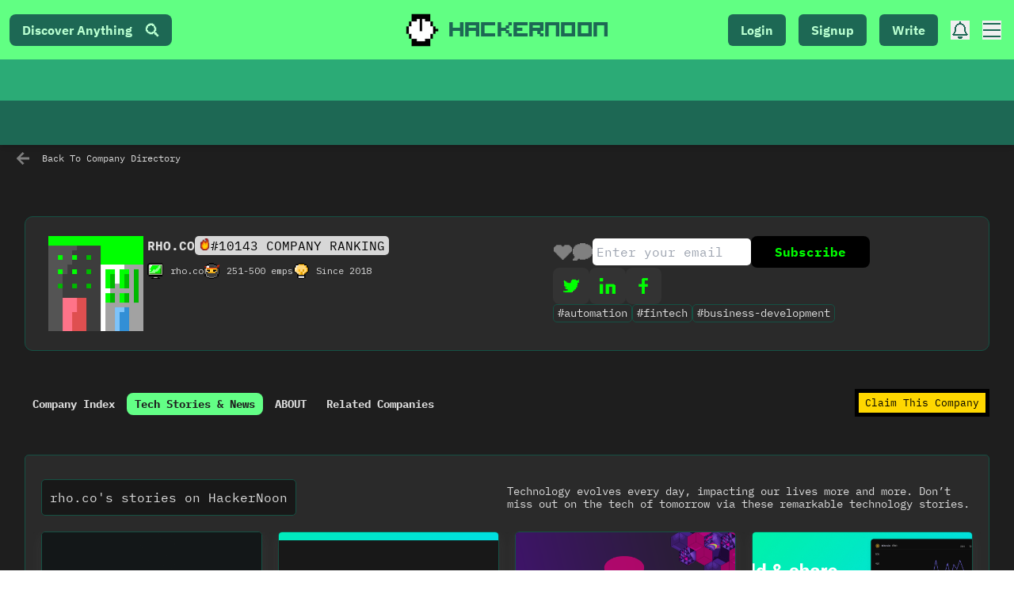

--- FILE ---
content_type: text/html; charset=utf-8
request_url: https://hackernoon.com/company/rhoco/news
body_size: 37231
content:
<!DOCTYPE html><html lang="en"><head><meta charSet="utf-8"/><meta name="viewport" content="width=device-width"/><link rel="preload" as="image" imagesrcset="https://hackernoon.imgix.net/hn-icon.png?auto=format&amp;fit=max&amp;w=64 1x, https://hackernoon.imgix.net/hn-icon.png?auto=format&amp;fit=max&amp;w=128 2x"/><title>rho.co Stories, Data, Wiki and Company News | HackerNoon</title><meta name="description" content=""/><meta property="og:title" content="rho.co Stories, Data, Wiki and Company News | HackerNoon"/><meta property="og:description" content=""/><meta property="og:image" content=""/><meta property="og:url" content="https://hackernoon.com/company/rhoco"/><meta property="twitter:title" content="rho.co Stories, Data, Wiki and Company News | HackerNoon"/><meta property="twitter:description" content="Get the most recent info and news about rho.co on HackerNoon, where 10k+ technologists publish stories for 4M+ monthly readers."/><meta property="twitter:image" content=""/><meta name="twitter:card" content="summary_large_image"/><meta name="twitter:site" content="@hackernoon"/><link rel="canonical" href="https://hackernoon.com/company/rhoco"/><meta name="next-head-count" content="15"/><link rel="preload" as="font" href="/fonts/HackerNoonFont/hackernoonv1-regular-webfont.woff2" type="font/woff2" crossorigin="anonymous"/><link rel="preconnect" href="https://fonts.googleapis.com"/><link rel="preconnect" href="https://fonts.gstatic.com" crossorigin="anonymous"/> <script async="" src="https://www.googletagmanager.com/gtag/js?id=G-ECJJ2Q2SJQ" type="ee43649625a8aaec0037f3de-text/javascript"></script><script id="ga4-init" type="ee43649625a8aaec0037f3de-text/javascript">
                window.dataLayer = window.dataLayer || [];
                function gtag(){dataLayer.push(arguments);}

                // Consent Mode: default to denied
                gtag('consent', 'default', {
                  'ad_storage': 'denied',
                  'analytics_storage': 'denied',
                  'ad_user_data': 'denied',
                  'ad_personalization': 'denied'
                });

                gtag('js', new Date());
                gtag('config', 'G-ECJJ2Q2SJQ');
              </script><script id="iubenda-init" type="ee43649625a8aaec0037f3de-text/javascript">
                (async function () {
                  try {
                    const res = await fetch("https://geolocation-db.com/json/");
                    const data = await res.json();
                    const country = data && data.country_code;

                    const GDPR_COUNTRIES = [
                      "AT","BE","BG","HR","CY","CZ","DK","EE","FI","FR","DE","GR","HU",
                      "IE","IT","LV","LT","LU","MT","NL","PL","PT","RO","SK","SI","ES",
                      "SE","IS","LI","NO","UK","GB"
                    ];
                    var isGdpr = GDPR_COUNTRIES.indexOf(country) > -1;

                    window._iub = window._iub || [];
                    window._iub.csConfiguration = {
                      siteId: 1848357,
                      cookiePolicyId: 18778700,
                      lang: "en",
                      enableTcf: false,
                      googleAdditionalConsentMode: true,
                      banner: {
                        position: "bottom",
                        rejectButtonDisplay: true,
                        explicitWithdrawal: true,
                        customizeButtonDisplay: true,
                        acceptButtonDisplay: true,
                        showTotalNumberOfProviders: false,
                        display: isGdpr
                      }
                    };

                    var iubScript = document.createElement("script");
                    iubScript.src = "https://cdn.iubenda.com/cs/iubenda_cs.js";
                    iubScript.async = true;
                    document.head.appendChild(iubScript);

                    if (!isGdpr) {
                      gtag('consent', 'update', {
                        'ad_storage': 'granted',
                        'analytics_storage': 'granted',
                        'ad_user_data': 'granted',
                        'ad_personalization': 'granted'
                      });
                    }
                  } catch (e) {
                    console.error("Iubenda geolocation failed", e);
                  }
                })();
              </script><script id="iubenda-consent-bridge" type="ee43649625a8aaec0037f3de-text/javascript">
                window.addEventListener("iubenda_consent_given", function () {
                  gtag('consent', 'update', {
                    'ad_storage': 'granted',
                    'analytics_storage': 'granted',
                    'ad_user_data': 'granted',
                    'ad_personalization': 'granted'
                  });

                  gtag('event', 'page_view', {
                    page_title: document.title,
                    page_location: location.href,
                    page_path: location.pathname + location.search
                  });
                });
              </script><link rel="preconnect" href="https://fonts.gstatic.com" crossorigin /><link rel="preload" href="/_next/static/css/c350ffa5aebe90b9.css" as="style"/><link rel="stylesheet" href="/_next/static/css/c350ffa5aebe90b9.css" data-n-g=""/><noscript data-n-css=""></noscript><script defer="" nomodule="" src="/_next/static/chunks/polyfills-c67a75d1b6f99dc8.js" type="ee43649625a8aaec0037f3de-text/javascript"></script><script src="https://accounts.google.com/gsi/client" defer="" data-nscript="beforeInteractive" type="ee43649625a8aaec0037f3de-text/javascript"></script><script defer="" src="/_next/static/chunks/2033.a1f1f4a03bdd42e9.js" type="ee43649625a8aaec0037f3de-text/javascript"></script><script defer="" src="/_next/static/chunks/8656.bb7276a2ff466d26.js" type="ee43649625a8aaec0037f3de-text/javascript"></script><script src="/_next/static/chunks/webpack-150fa1b625790743.js" defer="" type="ee43649625a8aaec0037f3de-text/javascript"></script><script src="/_next/static/chunks/framework-79bce4a3a540b080.js" defer="" type="ee43649625a8aaec0037f3de-text/javascript"></script><script src="/_next/static/chunks/main-87ffee5d2ac3498b.js" defer="" type="ee43649625a8aaec0037f3de-text/javascript"></script><script src="/_next/static/chunks/pages/_app-e6ad4b9221c2b1ab.js" defer="" type="ee43649625a8aaec0037f3de-text/javascript"></script><script src="/_next/static/chunks/e4405247-b92cad2245dc32a9.js" defer="" type="ee43649625a8aaec0037f3de-text/javascript"></script><script src="/_next/static/chunks/29107295-4a69275373f23f88.js" defer="" type="ee43649625a8aaec0037f3de-text/javascript"></script><script src="/_next/static/chunks/1606726a-a5554f21a86069ef.js" defer="" type="ee43649625a8aaec0037f3de-text/javascript"></script><script src="/_next/static/chunks/3392295e-d6a14435d0e6cc1f.js" defer="" type="ee43649625a8aaec0037f3de-text/javascript"></script><script src="/_next/static/chunks/aa74d784-a2598698cfe62798.js" defer="" type="ee43649625a8aaec0037f3de-text/javascript"></script><script src="/_next/static/chunks/b3e8167d-b2aa66c4b942030a.js" defer="" type="ee43649625a8aaec0037f3de-text/javascript"></script><script src="/_next/static/chunks/3207-cad62c573ca3c405.js" defer="" type="ee43649625a8aaec0037f3de-text/javascript"></script><script src="/_next/static/chunks/7603-34a3fb900a665ed0.js" defer="" type="ee43649625a8aaec0037f3de-text/javascript"></script><script src="/_next/static/chunks/3082-aee0a240f1adbc5a.js" defer="" type="ee43649625a8aaec0037f3de-text/javascript"></script><script src="/_next/static/chunks/8704-b602cdcb3420f649.js" defer="" type="ee43649625a8aaec0037f3de-text/javascript"></script><script src="/_next/static/chunks/6316-11cac28479b4a5ab.js" defer="" type="ee43649625a8aaec0037f3de-text/javascript"></script><script src="/_next/static/chunks/6532-6247031bc6fce033.js" defer="" type="ee43649625a8aaec0037f3de-text/javascript"></script><script src="/_next/static/chunks/2777-b134b3a0055e5ddd.js" defer="" type="ee43649625a8aaec0037f3de-text/javascript"></script><script src="/_next/static/chunks/2971-05a677da8fc2065e.js" defer="" type="ee43649625a8aaec0037f3de-text/javascript"></script><script src="/_next/static/chunks/7206-d68f99c5efcd922e.js" defer="" type="ee43649625a8aaec0037f3de-text/javascript"></script><script src="/_next/static/chunks/8764-593a836a579a1569.js" defer="" type="ee43649625a8aaec0037f3de-text/javascript"></script><script src="/_next/static/chunks/9669-8c5935587f85d094.js" defer="" type="ee43649625a8aaec0037f3de-text/javascript"></script><script src="/_next/static/chunks/2456-f17501d6b34412be.js" defer="" type="ee43649625a8aaec0037f3de-text/javascript"></script><script src="/_next/static/chunks/4804-0be234a5b629b212.js" defer="" type="ee43649625a8aaec0037f3de-text/javascript"></script><script src="/_next/static/chunks/5459-9eb8e55731c9cf62.js" defer="" type="ee43649625a8aaec0037f3de-text/javascript"></script><script src="/_next/static/chunks/860-e7d17d1110b8ac92.js" defer="" type="ee43649625a8aaec0037f3de-text/javascript"></script><script src="/_next/static/chunks/5935-4a2503527908a2b1.js" defer="" type="ee43649625a8aaec0037f3de-text/javascript"></script><script src="/_next/static/chunks/969-887dd8f5ec269b49.js" defer="" type="ee43649625a8aaec0037f3de-text/javascript"></script><script src="/_next/static/chunks/1655-6c96cdcf59381f66.js" defer="" type="ee43649625a8aaec0037f3de-text/javascript"></script><script src="/_next/static/chunks/3197-a613d5855ec24bc3.js" defer="" type="ee43649625a8aaec0037f3de-text/javascript"></script><script src="/_next/static/chunks/7965-051a8fcd3865181a.js" defer="" type="ee43649625a8aaec0037f3de-text/javascript"></script><script src="/_next/static/chunks/6952-ddc2537ffb30a068.js" defer="" type="ee43649625a8aaec0037f3de-text/javascript"></script><script src="/_next/static/chunks/3104-9ecb71f9614ea4c8.js" defer="" type="ee43649625a8aaec0037f3de-text/javascript"></script><script src="/_next/static/chunks/9815-023becc9f413d965.js" defer="" type="ee43649625a8aaec0037f3de-text/javascript"></script><script src="/_next/static/chunks/197-f4841679e7f28662.js" defer="" type="ee43649625a8aaec0037f3de-text/javascript"></script><script src="/_next/static/chunks/5434-d10ca7a59c40a755.js" defer="" type="ee43649625a8aaec0037f3de-text/javascript"></script><script src="/_next/static/chunks/9802-e868bb596b824b69.js" defer="" type="ee43649625a8aaec0037f3de-text/javascript"></script><script src="/_next/static/chunks/5769-bc21e86b81f11c84.js" defer="" type="ee43649625a8aaec0037f3de-text/javascript"></script><script src="/_next/static/chunks/7060-5edaae0de3f50fb9.js" defer="" type="ee43649625a8aaec0037f3de-text/javascript"></script><script src="/_next/static/chunks/8558-6e09a2701adcaf2d.js" defer="" type="ee43649625a8aaec0037f3de-text/javascript"></script><script src="/_next/static/chunks/7441-a173eb8a4c462f50.js" defer="" type="ee43649625a8aaec0037f3de-text/javascript"></script><script src="/_next/static/chunks/pages/company/%5Bname%5D/news-2122bf3749430a6f.js" defer="" type="ee43649625a8aaec0037f3de-text/javascript"></script><script src="/_next/static/_N0D3ous2Jgxk0Ql8Xels/_buildManifest.js" defer="" type="ee43649625a8aaec0037f3de-text/javascript"></script><script src="/_next/static/_N0D3ous2Jgxk0Ql8Xels/_ssgManifest.js" defer="" type="ee43649625a8aaec0037f3de-text/javascript"></script><style data-styled="" data-styled-version="5.3.11">.ipBwrH{display:grid;max-width:1200px;width:100%;margin:0 auto 4.5rem;grid-gap:3rem 2.5rem;grid-template-columns:minmax(0,1fr);}/*!sc*/
.ipBwrH > h1{margin-bottom:0;margin-top:0;grid-column:1 / -1;}/*!sc*/
@media screen and (min-width:768px){.ipBwrH > h1{text-align:center;}}/*!sc*/
.ipBwrH section .tagDescription{font-size:14px;display:-webkit-box;display:-webkit-flex;display:-ms-flexbox;display:flex;-webkit-box-pack:center;-webkit-justify-content:center;-ms-flex-pack:center;justify-content:center;margin:2rem 10px 4rem;}/*!sc*/
.ipBwrH section > h2,.ipBwrH section > h3,.ipBwrH section > h4{display:-webkit-box;display:-webkit-flex;display:-ms-flexbox;display:flex;-webkit-align-items:center;-webkit-box-align:center;-ms-flex-align:center;align-items:center;text-align:center;grid-column:1 / -1;font-weight:900;font-size:24px;text-transform:uppercase;}/*!sc*/
.ipBwrH section > h2:before,.ipBwrH section > h3:before,.ipBwrH section > h4:before,.ipBwrH section > h2:after,.ipBwrH section > h3:after,.ipBwrH section > h4:after{content:"";-webkit-flex:1;-ms-flex:1;flex:1;border-bottom:3px solid;}/*!sc*/
.ipBwrH section > h2:before,.ipBwrH section > h3:before,.ipBwrH section > h4:before{margin-right:30px;}/*!sc*/
.ipBwrH section > h2:after,.ipBwrH section > h3:after,.ipBwrH section > h4:after{margin-left:30px;}/*!sc*/
data-styled.g6[id="sc-c8c186ee-0"]{content:"ipBwrH,"}/*!sc*/
.cdLclz{display:-webkit-box;display:-webkit-flex;display:-ms-flexbox;display:flex;-webkit-flex:initial;-ms-flex:initial;flex:initial;-webkit-flex-direction:column;-ms-flex-direction:column;flex-direction:column;-webkit-align-items:flex-start;-webkit-box-align:flex-start;-ms-flex-align:flex-start;align-items:flex-start;-webkit-box-pack:center;-webkit-justify-content:center;-ms-flex-pack:center;justify-content:center;}/*!sc*/
data-styled.g38[id="sc-aXZVg"]{content:"cdLclz,"}/*!sc*/
.ezwGJN{color:#212428;background:#FFF;font-family:-apple-system,BlinkMacSystemFont,'Segoe UI',Roboto,Oxygen,Ubuntu,Cantarell,'Open Sans','Helvetica Neue',sans-serif;font-weight:400;font-size:1em;line-height:1.7em;width:100%;}/*!sc*/
.ezwGJN .ProseMirror{position:relative;outline:none;word-wrap:break-word;white-space:pre-wrap;white-space:break-spaces;-webkit-font-variant-ligatures:none;font-variant-ligatures:none;font-feature-settings:"liga" 0;}/*!sc*/
.ezwGJN pre{white-space:pre-wrap;}/*!sc*/
.ezwGJN li{position:relative;}/*!sc*/
.ezwGJN .image{text-align:center;max-width:100%;clear:both;}/*!sc*/
.ezwGJN .image img{pointer-events:initial;display:inline-block;max-width:100%;max-height:75vh;}/*!sc*/
.ezwGJN .image .ProseMirror-selectednode img{pointer-events:initial;}/*!sc*/
.ezwGJN .image.placeholder{position:relative;background:#FFF;margin-bottom:calc(28px + 1.2em);}/*!sc*/
.ezwGJN .image.placeholder img{opacity:0.5;}/*!sc*/
.ezwGJN .image-replacement-uploading img{opacity:0.5;}/*!sc*/
.ezwGJN .image-right-50{float:right;width:50%;margin-left:2em;margin-bottom:1em;clear:initial;}/*!sc*/
.ezwGJN .image-left-50{float:left;width:50%;margin-right:2em;margin-bottom:1em;clear:initial;}/*!sc*/
.ezwGJN .ProseMirror-hideselection *::selection{background:transparent;}/*!sc*/
.ezwGJN .ProseMirror-hideselection *::-moz-selection{background:transparent;}/*!sc*/
.ezwGJN .ProseMirror-hideselection{caret-color:transparent;}/*!sc*/
.ezwGJN .ProseMirror-selectednode{outline:2px solid transparent;}/*!sc*/
.ezwGJN li.ProseMirror-selectednode{outline:none;}/*!sc*/
.ezwGJN li.ProseMirror-selectednode:after{content:"";position:absolute;left:-32px;right:-2px;top:-2px;bottom:-2px;border:2px solid #1AB6FF;pointer-events:none;}/*!sc*/
.ezwGJN .ProseMirror[contenteditable="false"] .caption{pointer-events:none;}/*!sc*/
.ezwGJN .ProseMirror[contenteditable="false"] .caption:empty{visibility:hidden;}/*!sc*/
.ezwGJN h1,.ezwGJN h2,.ezwGJN h3,.ezwGJN h4,.ezwGJN h5,.ezwGJN h6{margin:1em 0 0.5em;font-weight:500;cursor:text;}/*!sc*/
.ezwGJN h1:not(.placeholder):before,.ezwGJN h2:not(.placeholder):before,.ezwGJN h3:not(.placeholder):before,.ezwGJN h4:not(.placeholder):before,.ezwGJN h5:not(.placeholder):before,.ezwGJN h6:not(.placeholder):before{display:none;font-family:'SFMono-Regular',Consolas,'Liberation Mono',Menlo,Courier,monospace;color:#4E5C6E;font-size:13px;line-height:0;margin-left:-24px;-webkit-transition:opacity 150ms ease-in-out;transition:opacity 150ms ease-in-out;opacity:0;width:24px;}/*!sc*/
.ezwGJN h1:hover .heading-actions,.ezwGJN h2:hover .heading-actions,.ezwGJN h3:hover .heading-actions,.ezwGJN h4:hover .heading-actions,.ezwGJN h5:hover .heading-actions,.ezwGJN h6:hover .heading-actions,.ezwGJN h1:focus-within .heading-actions,.ezwGJN h2:focus-within .heading-actions,.ezwGJN h3:focus-within .heading-actions,.ezwGJN h4:focus-within .heading-actions,.ezwGJN h5:focus-within .heading-actions,.ezwGJN h6:focus-within .heading-actions{opacity:1;}/*!sc*/
.ezwGJN .heading-content:before{content:"​";display:inline;}/*!sc*/
.ezwGJN .heading-name{color:#212428;}/*!sc*/
.ezwGJN .heading-name:hover{-webkit-text-decoration:none;text-decoration:none;}/*!sc*/
.ezwGJN a:first-child h1,.ezwGJN a:first-child h2,.ezwGJN a:first-child h3,.ezwGJN a:first-child h4,.ezwGJN a:first-child h5,.ezwGJN a:first-child h6{margin-top:0;}/*!sc*/
.ezwGJN h1:not(.placeholder):before{content:"H1";}/*!sc*/
.ezwGJN h2:not(.placeholder):before{content:"H2";}/*!sc*/
.ezwGJN h3:not(.placeholder):before{content:"H3";}/*!sc*/
.ezwGJN h4:not(.placeholder):before{content:"H4";}/*!sc*/
.ezwGJN h5:not(.placeholder):before{content:"H5";}/*!sc*/
.ezwGJN h6:not(.placeholder):before{content:"H6";}/*!sc*/
.ezwGJN .ProseMirror-focused h1:not(.placeholder):before,.ezwGJN .ProseMirror-focused h2:not(.placeholder):before,.ezwGJN .ProseMirror-focused h3:not(.placeholder):before,.ezwGJN .ProseMirror-focused h4:not(.placeholder):before,.ezwGJN .ProseMirror-focused h5:not(.placeholder):before,.ezwGJN .ProseMirror-focused h6:not(.placeholder):before{opacity:1;}/*!sc*/
.ezwGJN .with-emoji{margin-left:-1em;}/*!sc*/
.ezwGJN .heading-anchor,.ezwGJN .heading-fold{display:inline-block;color:#212428;opacity:.75;cursor:pointer;background:none;outline:none;border:0;margin:0;padding:0;text-align:left;font-family:'SFMono-Regular',Consolas,'Liberation Mono',Menlo,Courier,monospace;font-size:14px;line-height:0;width:12px;height:24px;}/*!sc*/
.ezwGJN .heading-anchor:focus,.ezwGJN .heading-fold:focus,.ezwGJN .heading-anchor:hover,.ezwGJN .heading-fold:hover{opacity:1;}/*!sc*/
.ezwGJN .heading-actions{opacity:0;background:#FFF;margin-left:-26px;-webkit-flex-direction:row;-ms-flex-direction:row;flex-direction:row;display:-webkit-inline-box;display:-webkit-inline-flex;display:-ms-inline-flexbox;display:inline-flex;position:relative;top:-2px;width:26px;height:24px;}/*!sc*/
.ezwGJN .heading-actions.collapsed{opacity:1;}/*!sc*/
.ezwGJN .heading-actions.collapsed .heading-anchor{opacity:0;}/*!sc*/
.ezwGJN .heading-actions.collapsed .heading-fold{opacity:1;}/*!sc*/
.ezwGJN h1:hover .heading-anchor,.ezwGJN h2:hover .heading-anchor,.ezwGJN h3:hover .heading-anchor,.ezwGJN h4:hover .heading-anchor,.ezwGJN h5:hover .heading-anchor,.ezwGJN h6:hover .heading-anchor{opacity:0.75 !important;}/*!sc*/
.ezwGJN h1:hover .heading-anchor:hover,.ezwGJN h2:hover .heading-anchor:hover,.ezwGJN h3:hover .heading-anchor:hover,.ezwGJN h4:hover .heading-anchor:hover,.ezwGJN h5:hover .heading-anchor:hover,.ezwGJN h6:hover .heading-anchor:hover{opacity:1 !important;}/*!sc*/
.ezwGJN .heading-fold{display:inline-block;-webkit-transform-origin:center;-ms-transform-origin:center;transform-origin:center;padding:0;}/*!sc*/
.ezwGJN .heading-fold.collapsed{-webkit-transform:rotate(-90deg);-ms-transform:rotate(-90deg);transform:rotate(-90deg);-webkit-transition-delay:0.1s;transition-delay:0.1s;opacity:1;}/*!sc*/
.ezwGJN .placeholder:before{display:block;opacity:0;-webkit-transition:opacity 150ms ease-in-out;transition:opacity 150ms ease-in-out;pointer-events:none;height:0;color:#B1BECC;}/*!sc*/
.ezwGJN .ProseMirror-focused .placeholder:before,.ezwGJN .placeholder:nth-child(1):before,.ezwGJN .placeholder:nth-child(2):before{opacity:1;}/*!sc*/
.ezwGJN .notice-block{display:-webkit-box;display:-webkit-flex;display:-ms-flexbox;display:flex;-webkit-align-items:center;-webkit-box-align:center;-ms-flex-align:center;align-items:center;background:#F5BE31;color:#212428;border-radius:4px;padding:8px 16px;margin:8px 0;}/*!sc*/
.ezwGJN .notice-block a{color:#212428;}/*!sc*/
.ezwGJN .notice-block a:not(.heading-name){-webkit-text-decoration:underline;text-decoration:underline;}/*!sc*/
.ezwGJN .notice-block .content{-webkit-box-flex:1;-webkit-flex-grow:1;-ms-flex-positive:1;flex-grow:1;min-width:0;}/*!sc*/
.ezwGJN .notice-block .icon{width:24px;height:24px;-webkit-align-self:flex-start;-ms-flex-item-align:start;align-self:flex-start;margin-right:4px;position:relative;top:1px;}/*!sc*/
.ezwGJN .notice-block.tip{background:#9E5CF7;color:#FFF;}/*!sc*/
.ezwGJN .notice-block.tip a{color:#FFF;}/*!sc*/
.ezwGJN .notice-block.warning{background:#FF5C80;color:#FFF;}/*!sc*/
.ezwGJN .notice-block.warning a{color:#FFF;}/*!sc*/
.ezwGJN blockquote{margin:0;padding-left:1.5em;font-style:italic;overflow:hidden;position:relative;}/*!sc*/
.ezwGJN blockquote:before{content:"";display:inline-block;width:2px;border-radius:1px;position:absolute;margin-left:-1.5em;top:0;bottom:0;background:#DAE1E9;}/*!sc*/
.ezwGJN b,.ezwGJN strong{font-weight:600;}/*!sc*/
.ezwGJN .template-placeholder{color:#B1BECC;border-bottom:1px dotted #B1BECC;border-radius:2px;cursor:text;}/*!sc*/
.ezwGJN .template-placeholder:hover{border-bottom:1px dotted #B1BECC;}/*!sc*/
.ezwGJN p{margin:0;}/*!sc*/
.ezwGJN p span:first-child + br:last-child{display:none;}/*!sc*/
.ezwGJN a{color:#1AB6FF;cursor:pointer;}/*!sc*/
.ezwGJN a:hover{-webkit-text-decoration:underline;text-decoration:underline;}/*!sc*/
.ezwGJN ul,.ezwGJN ol{margin:0 0.1em 0 -26px;padding:0 0 0 44px;}/*!sc*/
.ezwGJN ol ol{list-style:lower-alpha;}/*!sc*/
.ezwGJN ol ol ol{list-style:lower-roman;}/*!sc*/
.ezwGJN ul.checkbox_list{list-style:none;padding:0;margin:0 0 0 -24px;}/*!sc*/
.ezwGJN ul li,.ezwGJN ol li{position:relative;white-space:initial;}/*!sc*/
.ezwGJN ul li p,.ezwGJN ol li p{white-space:pre-wrap;}/*!sc*/
.ezwGJN ul li > div,.ezwGJN ol li > div{width:100%;}/*!sc*/
.ezwGJN ul.checkbox_list li{display:-webkit-box;display:-webkit-flex;display:-ms-flexbox;display:flex;padding-left:24px;}/*!sc*/
.ezwGJN ul.checkbox_list li.checked > div > p{color:#4E5C6E;-webkit-text-decoration:line-through;text-decoration:line-through;}/*!sc*/
.ezwGJN ul li::before,.ezwGJN ol li::before{background:url("[data-uri]") no-repeat;background-position:0 2px;content:"";display:none;cursor:-webkit-grab;cursor:-moz-grab;cursor:grab;width:24px;height:24px;position:absolute;left:-40px;opacity:0;-webkit-transition:opacity 200ms ease-in-out;transition:opacity 200ms ease-in-out;}/*!sc*/
.ezwGJN ul li[draggable=true]::before,.ezwGJN ol li[draggable=true]::before{cursor:-webkit-grabbing;cursor:-moz-grabbing;cursor:grabbing;}/*!sc*/
.ezwGJN ul > li.counter-2::before,.ezwGJN ol li.counter-2::before{left:-50px;}/*!sc*/
.ezwGJN ul > li.hovering::before,.ezwGJN ol li.hovering::before{opacity:0.5;}/*!sc*/
.ezwGJN ul li.ProseMirror-selectednode::after,.ezwGJN ol li.ProseMirror-selectednode::after{display:none;}/*!sc*/
.ezwGJN ul.checkbox_list li::before{left:0;}/*!sc*/
.ezwGJN ul.checkbox_list li input{cursor:pointer;pointer-events:none;opacity:0.75;margin:0.5em 0.5em 0 0;width:14px;height:14px;}/*!sc*/
.ezwGJN li p:first-child{margin:0;word-break:break-word;}/*!sc*/
.ezwGJN hr{position:relative;height:1em;border:0;}/*!sc*/
.ezwGJN hr:before{content:"";display:block;position:absolute;border-top:1px solid #C5CCD3;top:0.5em;left:0;right:0;}/*!sc*/
.ezwGJN hr.page-break{page-break-after:always;}/*!sc*/
.ezwGJN hr.page-break:before{border-top:1px dashed #C5CCD3;}/*!sc*/
.ezwGJN code{border-radius:4px;border:1px solid #E8EBED;background:#F4F7FA;padding:3px 4px;font-family:'SFMono-Regular',Consolas,'Liberation Mono',Menlo,Courier,monospace;font-size:80%;}/*!sc*/
.ezwGJN mark{border-radius:1px;color:#000;background:#9cffa3;}/*!sc*/
.ezwGJN mark a{color:#000;}/*!sc*/
.ezwGJN .code-block,.ezwGJN .notice-block{position:relative;}/*!sc*/
.ezwGJN .code-block select,.ezwGJN .notice-block select,.ezwGJN .code-block button,.ezwGJN .notice-block button{background:#FFF;color:#212428;border-width:1px;font-size:13px;display:none;position:absolute;border-radius:4px;padding:2px;z-index:1;top:4px;}/*!sc*/
.ezwGJN .code-block.code-block select,.ezwGJN .notice-block.code-block select,.ezwGJN .code-block.code-block button,.ezwGJN .notice-block.code-block button{right:4px;}/*!sc*/
.ezwGJN .code-block.notice-block select,.ezwGJN .notice-block.notice-block select,.ezwGJN .code-block.notice-block button,.ezwGJN .notice-block.notice-block button{right:4px;}/*!sc*/
.ezwGJN .code-block button,.ezwGJN .notice-block button{padding:2px 4px;}/*!sc*/
.ezwGJN .code-block:hover select,.ezwGJN .notice-block:hover select{display:none;}/*!sc*/
.ezwGJN .code-block:hover button,.ezwGJN .notice-block:hover button{display:inline;}/*!sc*/
.ezwGJN .code-block select:focus,.ezwGJN .notice-block select:focus,.ezwGJN .code-block select:active,.ezwGJN .notice-block select:active{display:inline;}/*!sc*/
.ezwGJN pre{display:block;overflow-x:auto;padding:0.75em 1em;line-height:1.4em;position:relative;background:#F4F7FA;border-radius:4px;border:1px solid #E8EBED;-webkit-font-smoothing:initial;font-family:'SFMono-Regular',Consolas,'Liberation Mono',Menlo,Courier,monospace;font-size:13px;direction:ltr;text-align:left;white-space:pre;word-spacing:normal;word-break:normal;-moz-tab-size:4;-o-tab-size:4;tab-size:4;-webkit-hyphens:none;-moz-hyphens:none;-ms-hyphens:none;-webkit-hyphens:none;-moz-hyphens:none;-ms-hyphens:none;hyphens:none;color:#2F3336;margin:0;}/*!sc*/
.ezwGJN pre code{font-size:13px;background:none;padding:0;border:0;}/*!sc*/
.ezwGJN .token.comment,.ezwGJN .token.prolog,.ezwGJN .token.doctype,.ezwGJN .token.cdata{color:#6a737d;}/*!sc*/
.ezwGJN .token.punctuation{color:#5e6687;}/*!sc*/
.ezwGJN .token.namespace{opacity:0.7;}/*!sc*/
.ezwGJN .token.operator,.ezwGJN .token.boolean,.ezwGJN .token.number{color:#d73a49;}/*!sc*/
.ezwGJN .token.property{color:#c08b30;}/*!sc*/
.ezwGJN .token.tag{color:#3d8fd1;}/*!sc*/
.ezwGJN .token.string{color:#032f62;}/*!sc*/
.ezwGJN .token.selector{color:#6679cc;}/*!sc*/
.ezwGJN .token.attr-name{color:#c76b29;}/*!sc*/
.ezwGJN .token.entity,.ezwGJN .token.url,.ezwGJN .language-css .token.string,.ezwGJN .style .token.string{color:#22a2c9;}/*!sc*/
.ezwGJN .token.attr-value,.ezwGJN .token.keyword,.ezwGJN .token.control,.ezwGJN .token.directive,.ezwGJN .token.unit{color:#d73a49;}/*!sc*/
.ezwGJN .token.function{color:#6f42c1;}/*!sc*/
.ezwGJN .token.statement,.ezwGJN .token.regex,.ezwGJN .token.atrule{color:#22a2c9;}/*!sc*/
.ezwGJN .token.placeholder,.ezwGJN .token.variable{color:#3d8fd1;}/*!sc*/
.ezwGJN .token.deleted{-webkit-text-decoration:line-through;text-decoration:line-through;}/*!sc*/
.ezwGJN .token.inserted{border-bottom:1px dotted #202746;-webkit-text-decoration:none;text-decoration:none;}/*!sc*/
.ezwGJN .token.italic{font-style:italic;}/*!sc*/
.ezwGJN .token.important,.ezwGJN .token.bold{font-weight:bold;}/*!sc*/
.ezwGJN .token.important{color:#c94922;}/*!sc*/
.ezwGJN .token.entity{cursor:help;}/*!sc*/
.ezwGJN table{width:100%;border-collapse:collapse;border-radius:4px;margin-top:1em;box-sizing:border-box;}/*!sc*/
.ezwGJN table *{box-sizing:border-box;}/*!sc*/
.ezwGJN table tr{position:relative;border-bottom:1px solid #C5CCD3;}/*!sc*/
.ezwGJN table td,.ezwGJN table th{position:relative;vertical-align:top;border:1px solid #C5CCD3;position:relative;padding:4px 8px;text-align:left;min-width:100px;}/*!sc*/
.ezwGJN table .selectedCell{background:inherit;background-clip:padding-box;}/*!sc*/
.ezwGJN table .grip-column::after{content:"";cursor:pointer;position:absolute;top:-16px;left:0;width:100%;height:12px;background:#C5CCD3;border-bottom:3px solid #FFF;display:none;}/*!sc*/
.ezwGJN table .grip-column:hover::after{background:#212428;}/*!sc*/
.ezwGJN table .grip-column.first::after{border-top-left-radius:3px;}/*!sc*/
.ezwGJN table .grip-column.last::after{border-top-right-radius:3px;}/*!sc*/
.ezwGJN table .grip-column.selected::after{background:#1AB6FF;}/*!sc*/
.ezwGJN table .grip-row::after{content:"";cursor:pointer;position:absolute;left:-16px;top:0;height:100%;width:12px;background:#C5CCD3;border-right:3px solid;border-color:#FFF;display:none;}/*!sc*/
.ezwGJN table .grip-row:hover::after{background:#212428;}/*!sc*/
.ezwGJN table .grip-row.first::after{border-top-left-radius:3px;}/*!sc*/
.ezwGJN table .grip-row.last::after{border-bottom-left-radius:3px;}/*!sc*/
.ezwGJN table .grip-row.selected::after{background:#1AB6FF;}/*!sc*/
.ezwGJN table .grip-table::after{content:"";cursor:pointer;background:#C5CCD3;width:13px;height:13px;border-radius:13px;border:2px solid #FFF;position:absolute;top:-18px;left:-18px;display:none;}/*!sc*/
.ezwGJN table .grip-table:hover::after{background:#212428;}/*!sc*/
.ezwGJN table .grip-table.selected::after{background:#1AB6FF;}/*!sc*/
.ezwGJN .scrollable-wrapper{position:relative;margin:0.5em 0px;-webkit-scrollbar-width:thin;-moz-scrollbar-width:thin;-ms-scrollbar-width:thin;scrollbar-width:thin;-webkit-scrollbar-color:transparent transparent;-moz-scrollbar-color:transparent transparent;-ms-scrollbar-color:transparent transparent;scrollbar-color:transparent transparent;}/*!sc*/
.ezwGJN .scrollable-wrapper:hover{-webkit-scrollbar-color:#C5CCD3 #F4F7FA;-moz-scrollbar-color:#C5CCD3 #F4F7FA;-ms-scrollbar-color:#C5CCD3 #F4F7FA;scrollbar-color:#C5CCD3 #F4F7FA;}/*!sc*/
.ezwGJN .scrollable-wrapper ::-webkit-scrollbar{height:14px;background-color:transparent;}/*!sc*/
.ezwGJN .scrollable-wrapper:hover ::-webkit-scrollbar{background-color:#F4F7FA;}/*!sc*/
.ezwGJN .scrollable-wrapper ::-webkit-scrollbar-thumb{background-color:transparent;border:3px solid transparent;border-radius:7px;}/*!sc*/
.ezwGJN .scrollable-wrapper:hover ::-webkit-scrollbar-thumb{background-color:#C5CCD3;border-color:#F4F7FA;}/*!sc*/
.ezwGJN .scrollable{overflow-y:hidden;overflow-x:auto;padding-left:1em;margin-left:-1em;border-left:1px solid transparent;border-right:1px solid transparent;-webkit-transition:border 250ms ease-in-out 0s;transition:border 250ms ease-in-out 0s;}/*!sc*/
.ezwGJN .scrollable-shadow{position:absolute;top:0;bottom:0;left:-1em;width:16px;-webkit-transition:box-shadow 250ms ease-in-out;transition:box-shadow 250ms ease-in-out;border:0px solid transparent;border-left-width:1em;pointer-events:none;}/*!sc*/
.ezwGJN .scrollable-shadow.left{box-shadow:16px 0 16px -16px inset rgba(0,0,0,0.25);border-left:1em solid #FFF;}/*!sc*/
.ezwGJN .scrollable-shadow.right{right:0;left:auto;box-shadow:-16px 0 16px -16px inset rgba(0,0,0,0.25);}/*!sc*/
.ezwGJN .block-menu-trigger{opacity:0;pointer-events:none;display:none;width:24px;height:24px;color:#4E5C6E;background:none;position:absolute;-webkit-transition:color 150ms cubic-bezier(0.175,0.885,0.32,1.275), -webkit-transform 150ms cubic-bezier(0.175,0.885,0.32,1.275), opacity 150ms ease-in-out;-webkit-transition:color 150ms cubic-bezier(0.175,0.885,0.32,1.275), transform 150ms cubic-bezier(0.175,0.885,0.32,1.275), opacity 150ms ease-in-out;transition:color 150ms cubic-bezier(0.175,0.885,0.32,1.275), transform 150ms cubic-bezier(0.175,0.885,0.32,1.275), opacity 150ms ease-in-out;outline:none;border:0;padding:0;margin-top:1px;margin-left:-24px;}/*!sc*/
.ezwGJN .block-menu-trigger:hover,.ezwGJN .block-menu-trigger:focus{cursor:pointer;-webkit-transform:scale(1.2);-ms-transform:scale(1.2);transform:scale(1.2);color:#212428;}/*!sc*/
.ezwGJN .ProseMirror-focused .block-menu-trigger,.ezwGJN .block-menu-trigger:active,.ezwGJN .block-menu-trigger:focus{opacity:1;pointer-events:initial;}/*!sc*/
.ezwGJN .ProseMirror-gapcursor{display:none;pointer-events:none;position:absolute;}/*!sc*/
.ezwGJN .ProseMirror-gapcursor:after{content:"";display:block;position:absolute;top:-2px;width:20px;border-top:1px solid #000;-webkit-animation:ProseMirror-cursor-blink 1.1s steps(2,start) infinite;animation:ProseMirror-cursor-blink 1.1s steps(2,start) infinite;}/*!sc*/
.ezwGJN .folded-content{display:none;}/*!sc*/
@-webkit-keyframes ProseMirror-cursor-blink{to{visibility:hidden;}}/*!sc*/
@keyframes ProseMirror-cursor-blink{to{visibility:hidden;}}/*!sc*/
.ezwGJN .ProseMirror-focused .ProseMirror-gapcursor{display:block;}/*!sc*/
@media print{.ezwGJN .placeholder:before,.ezwGJN .block-menu-trigger,.ezwGJN .heading-actions,.ezwGJN h1:not(.placeholder):before,.ezwGJN h2:not(.placeholder):before,.ezwGJN h3:not(.placeholder):before,.ezwGJN h4:not(.placeholder):before,.ezwGJN h5:not(.placeholder):before,.ezwGJN h6:not(.placeholder):before{display:none;}.ezwGJN .page-break{opacity:0;}.ezwGJN em,.ezwGJN blockquote{font-family:"SF Pro Text",-apple-system,BlinkMacSystemFont,'Segoe UI',Roboto,Oxygen,Ubuntu,Cantarell,'Open Sans','Helvetica Neue',sans-serif;}}/*!sc*/
data-styled.g60[id="sc-ikkxIA"]{content:"ezwGJN,"}/*!sc*/
.kDiEwj .form-content{display:-webkit-box;display:-webkit-flex;display:-ms-flexbox;display:flex;-webkit-align-items:center;-webkit-box-align:center;-ms-flex-align:center;align-items:center;gap:10px;-webkit-box-pack:center;-webkit-justify-content:center;-ms-flex-pack:center;justify-content:center;-webkit-flex-wrap:wrap;-ms-flex-wrap:wrap;flex-wrap:wrap;}/*!sc*/
.kDiEwj .form-content .email-input{padding:5px;border-radius:5px;width:200px;}/*!sc*/
.kDiEwj .form-content .email-input:focus{outline:none;border:none;box-shadow:none;}/*!sc*/
data-styled.g64[id="sc-df30db53-0"]{content:"kDiEwj,"}/*!sc*/
.dGqgHX{display:-webkit-box;display:-webkit-flex;display:-ms-flexbox;display:flex;-webkit-align-items:center;-webkit-box-align:center;-ms-flex-align:center;align-items:center;}/*!sc*/
.dGqgHX > *{background:none;display:-webkit-box;display:-webkit-flex;display:-ms-flexbox;display:flex;-webkit-align-items:flex-end;-webkit-box-align:flex-end;-ms-flex-align:flex-end;align-items:flex-end;}/*!sc*/
.dGqgHX > * .email-icon{position:relative;top:2px;}/*!sc*/
.dGqgHX a{padding:0.5rem;border:1px solid #00ff00 !important;background:darkgreen;-webkit-transition:all 0.3s linear;transition:all 0.3s linear;}/*!sc*/
@media (max-width:500px){.dGqgHX a{margin:5px 5px;}}/*!sc*/
.dGqgHX a:hover{background:black;border-radius:50%;-webkit-transform:scale(1.1);-ms-transform:scale(1.1);transform:scale(1.1);}/*!sc*/
.dGqgHX img{max-width:24px;image-rendering:pixelated;}/*!sc*/
data-styled.g67[id="sc-f15c2493-0"]{content:"dGqgHX,"}/*!sc*/
.jGZskr{-webkit-flex-wrap:wrap;-ms-flex-wrap:wrap;flex-wrap:wrap;gap:5px;}/*!sc*/
.jGZskr a{border:0px solid transparent !important;background:#333;border-radius:0.5rem;padding:0.8rem;}/*!sc*/
.jGZskr .social-input{padding:10px;border:1px solid #116b00;border-radius:5px;color:#7b7b7b;}/*!sc*/
.jGZskr .edit-socials-btn{border:1px solid;background:#194d00;cursor:pointer;padding:10px;width:100%;margin-top:7px;font-size:16px;font-weight:600;border-radius:10px;color:#fff;-webkit-box-pack:center;-webkit-justify-content:center;-ms-flex-pack:center;justify-content:center;}/*!sc*/
.jGZskr .edit-socials-btn:hover{background:#00000096;-webkit-transition:0.5s all;transition:0.5s all;}/*!sc*/
data-styled.g68[id="sc-3710fc38-0"]{content:"jGZskr,"}/*!sc*/
.jAuTd{box-sizing:border-box;display:-webkit-box;display:-webkit-flex;display:-ms-flexbox;display:flex;overflow:hidden;-webkit-user-select:none;-moz-user-select:none;-ms-user-select:none;user-select:none;-webkit-box-pack:CENTER;-webkit-justify-content:CENTER;-ms-flex-pack:CENTER;justify-content:CENTER;}/*!sc*/
data-styled.g76[id="sc-fHjqPf"]{content:"jAuTd,"}/*!sc*/
.eHTCKM{overflow:hidden;position:relative;width:100%;margin:0 10px;}/*!sc*/
data-styled.g77[id="sc-hmdomO"]{content:"eHTCKM,"}/*!sc*/
.cOkZnc{position:absolute;display:-webkit-box;display:-webkit-flex;display:-ms-flexbox;display:flex;-webkit-flex-direction:row;-ms-flex-direction:row;flex-direction:row;margin:0 0px;}/*!sc*/
data-styled.g78[id="sc-bXCLTC"]{content:"cOkZnc,"}/*!sc*/
.icOEMz{display:-webkit-box;display:-webkit-flex;display:-ms-flexbox;display:flex;-webkit-flex-direction:row;-ms-flex-direction:row;flex-direction:row;width:100%;}/*!sc*/
data-styled.g79[id="sc-jsJBEP"]{content:"icOEMz,"}/*!sc*/
.fnybXL{display:-webkit-box;display:-webkit-flex;display:-ms-flexbox;display:flex;-webkit-flex-direction:column;-ms-flex-direction:column;flex-direction:column;-webkit-align-items:center;-webkit-box-align:center;-ms-flex-align:center;align-items:center;width:100%;direction:ltr;}/*!sc*/
data-styled.g80[id="sc-eeDRCY"]{content:"fnybXL,"}/*!sc*/
.dEFcxe{box-sizing:border-box;padding:0;-webkit-transition:all 250ms ease;transition:all 250ms ease;border:none;margin:5px;background-color:rgba(103,58,183,.5);font-size:1.3em;content:"";height:10px;width:10px;box-shadow:0 0 1px 3px rgba(103,58,183,1);border-radius:50%;outline:none;}/*!sc*/
.dEFcxe:hover,.dEFcxe:focus{cursor:pointer;box-shadow:0 0 1px 3px rgba(103,58,183,1);}/*!sc*/
.kKuKjd{box-sizing:border-box;padding:0;-webkit-transition:all 250ms ease;transition:all 250ms ease;border:none;margin:5px;background-color:transparent;font-size:1.3em;content:"";height:10px;width:10px;box-shadow:0 0 1px 2px rgba(0,0,0,0.5);border-radius:50%;outline:none;}/*!sc*/
.kKuKjd:hover,.kKuKjd:focus{cursor:pointer;box-shadow:0 0 1px 3px rgba(103,58,183,.5);}/*!sc*/
data-styled.g81[id="sc-koXPp"]{content:"dEFcxe,kKuKjd,"}/*!sc*/
.BltSi{display:-webkit-box;display:-webkit-flex;display:-ms-flexbox;display:flex;-webkit-flex-wrap:wrap;-ms-flex-wrap:wrap;flex-wrap:wrap;margin-top:15px;}/*!sc*/
data-styled.g82[id="sc-bmzYkS"]{content:"BltSi,"}/*!sc*/
.bwyqJb{image-rendering:pixelated;}/*!sc*/
data-styled.g90[id="sc-f456615-0"]{content:"bwyqJb,"}/*!sc*/
.dUmedl{display:-webkit-box;display:-webkit-flex;display:-ms-flexbox;display:flex;-webkit-box-pack:justify;-webkit-justify-content:space-between;-ms-flex-pack:justify;justify-content:space-between;-webkit-align-items:center;-webkit-box-align:center;-ms-flex-align:center;align-items:center;}/*!sc*/
@media screen and (max-width:768px){.dUmedl{-webkit-flex-direction:column-reverse;-ms-flex-direction:column-reverse;flex-direction:column-reverse;-webkit-box-pack:start;-webkit-justify-content:start;-ms-flex-pack:start;justify-content:start;-webkit-align-items:start;-webkit-box-align:start;-ms-flex-align:start;align-items:start;margin:0 10px;gap:10px;}.dUmedl .buttons-wrapper{display:-webkit-box;display:-webkit-flex;display:-ms-flexbox;display:flex;gap:5px;-webkit-flex-wrap:wrap;-ms-flex-wrap:wrap;flex-wrap:wrap;}}/*!sc*/
.dUmedl .buttons-wrapper a,.dUmedl .buttons-wrapper button{font-size:14px;font-weight:600;border:0px;padding:5px 10px;border-radius:0.5rem;margin-right:5px;cursor:pointer;}/*!sc*/
@media screen and (max-width:480px){.dUmedl .buttons-wrapper a,.dUmedl .buttons-wrapper button{padding:0.5rem;}}/*!sc*/
.dUmedl .status-wrapper{display:-webkit-box;display:-webkit-flex;display:-ms-flexbox;display:flex;-webkit-align-items:center;-webkit-box-align:center;-ms-flex-align:center;align-items:center;gap:10px;}/*!sc*/
.dUmedl .status-wrapper .active svg{-webkit-transform:rotate(360deg);-ms-transform:rotate(360deg);transform:rotate(360deg);-webkit-transition:0.2s all;transition:0.2s all;}/*!sc*/
.dUmedl .status-wrapper svg{width:25px;cursor:pointer;}/*!sc*/
@media screen and (max-width:768px){.dUmedl .status-wrapper{margin-bottom:1rem;margin-left:auto;}}/*!sc*/
@media screen and (max-width:480px){.dUmedl .status-wrapper{font-size:1rem;magin-left:0px;}.dUmedl .status-wrapper span{font-size:1rem;}}/*!sc*/
.dUmedl .status-wrapper button{padding:0.6rem 1.5rem;background:black;color:whitesmoke;font-weight:bold;border:0px;padding:5px 15px 5px 15px;border-radius:0.5rem;cursor:pointer;}/*!sc*/
data-styled.g94[id="sc-95bfc4d0-0"]{content:"dUmedl,"}/*!sc*/
.hThMGS{background:transparent;}/*!sc*/
.hThMGS div{color:inherit !important;background:transparent !important;}/*!sc*/
data-styled.g96[id="sc-d15d4809-0"]{content:"hThMGS,"}/*!sc*/
.jnmPNw{border-radius:5px;box-shadow:0 4px 20px rgba(164,164,164,0.08);overflow:hidden;-webkit-transition:all 0.3s cubic-bezier(0.4,0,0.2,1);transition:all 0.3s cubic-bezier(0.4,0,0.2,1);cursor:pointer;height:310px;width:300px;}/*!sc*/
.jnmPNw:hover{-webkit-transform:translateY(-8px);-ms-transform:translateY(-8px);transform:translateY(-8px);box-shadow:0 12px 40px rgba(0,0,0,0.15);}/*!sc*/
data-styled.g99[id="sc-a36322f4-0"]{content:"jnmPNw,"}/*!sc*/
.dlyFEq{position:relative;height:200px;overflow:hidden;}/*!sc*/
data-styled.g100[id="sc-a36322f4-1"]{content:"dlyFEq,"}/*!sc*/
.iBbgVJ{width:100%;height:100%;object-fit:cover;-webkit-transition:-webkit-transform 0.3s ease;-webkit-transition:transform 0.3s ease;transition:transform 0.3s ease;}/*!sc*/
.sc-a36322f4-0:hover .sc-a36322f4-2{-webkit-transform:scale(1.05);-ms-transform:scale(1.05);transform:scale(1.05);}/*!sc*/
data-styled.g101[id="sc-a36322f4-2"]{content:"iBbgVJ,"}/*!sc*/
.kqXmLC{position:relative;padding:10px;height:115px;display:-webkit-box;display:-webkit-flex;display:-ms-flexbox;display:flex;-webkit-flex-direction:column;-ms-flex-direction:column;flex-direction:column;-webkit-box-pack:justify;-webkit-justify-content:space-between;-ms-flex-pack:justify;justify-content:space-between;}/*!sc*/
data-styled.g102[id="sc-a36322f4-3"]{content:"kqXmLC,"}/*!sc*/
.eDWfYH{font-weight:600;line-height:1.4;margin:0 0 12px 0;display:-webkit-box;-webkit-line-clamp:3;-webkit-box-orient:vertical;overflow:hidden;text-overflow:ellipsis;}/*!sc*/
data-styled.g103[id="sc-a36322f4-4"]{content:"eDWfYH,"}/*!sc*/
.cLfNPh{-webkit-flex:1;-ms-flex:1;flex:1;display:-webkit-box;display:-webkit-flex;display:-ms-flexbox;display:flex;-webkit-align-items:center;-webkit-box-align:center;-ms-flex-align:center;align-items:center;gap:10px;font-size:12px;}/*!sc*/
data-styled.g104[id="sc-a36322f4-5"]{content:"cLfNPh,"}/*!sc*/
.jfXBzL{font-weight:600;margin:0;}/*!sc*/
data-styled.g105[id="sc-a36322f4-6"]{content:"jfXBzL,"}/*!sc*/
.eNKFOS{margin:2px 0 0 0;}/*!sc*/
data-styled.g106[id="sc-a36322f4-7"]{content:"eNKFOS,"}/*!sc*/
.hLZHKv .img-header-container{width:100vw;max-height:300px;display:-webkit-box;display:-webkit-flex;display:-ms-flexbox;display:flex;-webkit-box-pack:center;-webkit-justify-content:center;-ms-flex-pack:center;justify-content:center;-webkit-align-items:center;-webkit-box-align:center;-ms-flex-align:center;align-items:center;overflow:hidden;}/*!sc*/
.hLZHKv .img-header-container img{width:100vw;object-fit:cover;object-position:center top;}/*!sc*/
data-styled.g130[id="sc-666e4a34-0"]{content:"hLZHKv,"}/*!sc*/
.iHrDZE{margin-top:2.5rem;max-width:1250px;padding:1rem;}/*!sc*/
.iHrDZE .mentions-wrapper{border-radius:5px;padding:10px 0;}/*!sc*/
.iHrDZE .mentions-wrapper .rec-carousel-wrapper{background:transparent;}/*!sc*/
.iHrDZE .mentions-wrapper .mentions-header{display:-webkit-box;display:-webkit-flex;display:-ms-flexbox;display:flex;-webkit-align-items:center;-webkit-box-align:center;-ms-flex-align:center;align-items:center;gap:10px;margin:20px;-webkit-box-pack:justify;-webkit-justify-content:space-between;-ms-flex-pack:justify;justify-content:space-between;}/*!sc*/
.iHrDZE .mentions-wrapper .mentions-header h3{margin :0px;padding:10px;border-radius:5px;}/*!sc*/
.iHrDZE .mentions-wrapper .mentions-header span{font-size:12px;font-size:14px;width:50%;line-height:1.2em;}/*!sc*/
.iHrDZE .mentions-wrapper .related-companies{display:-webkit-box;display:-webkit-flex;display:-ms-flexbox;display:flex;gap:1em;-webkit-flex-wrap:wrap;-ms-flex-wrap:wrap;flex-wrap:wrap;padding:20px;}/*!sc*/
@media screen and (max-width:768px){.iHrDZE .mentions-wrapper{margin:0px 10px;}.iHrDZE .mentions-wrapper .mentions-header{-webkit-flex-direction:column;-ms-flex-direction:column;flex-direction:column;}.iHrDZE .mentions-wrapper .mentions-header span{width:100%;text-align:center;}.iHrDZE .mentions-wrapper .related-companies{-webkit-box-pack:center;-webkit-justify-content:center;-ms-flex-pack:center;justify-content:center;}}/*!sc*/
.iHrDZE .claimButton{padding:20px 10px;text-align:center;border-radius:5px;cursor:pointer;-webkit-transition:-webkit-transform 0.3s ease-in-out;-webkit-transition:transform 0.3s ease-in-out;transition:transform 0.3s ease-in-out;}/*!sc*/
.iHrDZE .claimButton:hover{-webkit-transform:scale(1.005);-ms-transform:scale(1.005);transform:scale(1.005);}/*!sc*/
@media screen and (max-width:768px){.iHrDZE .claimButton{margin:0px 10px;}}/*!sc*/
.iHrDZE .comment-section .poll_comments{max-width:100%;}/*!sc*/
.iHrDZE .edit-container{position:relative;overflow:hidden;}/*!sc*/
.iHrDZE .edit-container button{position:absolute;top:0;right:0;opacity:0;-webkit-transition:opacity 0.3s ease;transition:opacity 0.3s ease;border:none;cursor:pointer;background:black;border-radius:5px;}/*!sc*/
.iHrDZE .edit-container svg{fill:white;padding-top:2px;}/*!sc*/
.iHrDZE .edit-container .pen-small{height:1rem;width:1rem;}/*!sc*/
.iHrDZE .edit-container .pen-large{height:2rem;width:2rem;}/*!sc*/
.iHrDZE .edit-container:hover button{opacity:1;}/*!sc*/
.iHrDZE .claimButtonTop{background:gold;color:black;padding:0.2rem 0.5rem;border:5px solid black;cursor:pointer;}/*!sc*/
.iHrDZE .applyButton{padding:10px;text-align:center;border-radius:5px;margin-bottom:1rem;color:gray;cursor:pointer;}/*!sc*/
.iHrDZE .company-news{background:#ffdb00;padding:10px;text-align:center;cursor:pointer;border-radius:5px;margin:0;color:#3c3c3b;}/*!sc*/
.iHrDZE .news-link{cursor:pointer;}/*!sc*/
.iHrDZE .news-link a{color:inherit !important;}/*!sc*/
.iHrDZE .news-link:hover{-webkit-text-decoration:underline;text-decoration:underline;}/*!sc*/
.iHrDZE .mint > div{padding:4px 8px;font-size:2rem;}/*!sc*/
.iHrDZE .mint:active{-webkit-transform:translate(0.1em,0.1em);-ms-transform:translate(0.1em,0.1em);transform:translate(0.1em,0.1em);}/*!sc*/
.iHrDZE .mint img{margin-right:4px;}/*!sc*/
.iHrDZE .mint .link-hover{display:-webkit-box;display:-webkit-flex;display:-ms-flexbox;display:flex;-webkit-align-items:center;-webkit-box-align:center;-ms-flex-align:center;align-items:center;-webkit-text-decoration:none;text-decoration:none;}/*!sc*/
.iHrDZE .company-bio > .company-about{padding:4px 8px;font-size:2rem;background:rgba(245,245,245,1);padding:1rem 3rem;color:#3c3c3b;border-radius:0 0 1rem 1rem;}/*!sc*/
.iHrDZE .company-bio .ProseMirror,.iHrDZE .company-bio .sc-lllmON{background:#f5f5f5;padding:0.5rem;color:#3c3c3b;}/*!sc*/
.iHrDZE .desc-header{margin:0;padding:10px;text-transform:uppercase;border-top-left-radius:5px;border-top-right-radius:5px;}/*!sc*/
.iHrDZE .awardWinner{display:-webkit-box;display:-webkit-flex;display:-ms-flexbox;display:flex;-webkit-align-items:center;-webkit-box-align:center;-ms-flex-align:center;align-items:center;-webkit-box-pack:center;-webkit-justify-content:center;-ms-flex-pack:center;justify-content:center;}/*!sc*/
.iHrDZE .awardWinner h5:hover{cursor:pointer;}/*!sc*/
.iHrDZE .mention-tags h2{margin:0;padding:10px;background:#3c3c3b;color:white;text-transform:uppercase;border-top-left-radius:5px;border-top-right-radius:5px;text-align:center;}/*!sc*/
.iHrDZE .mention-tags h2 a{color:#fff;}/*!sc*/
.iHrDZE .mention-tags .tags-container{background:rgba(255,255,255,1);border-bottom-left-radius:5px;border-bottom-right-radius:5px;}/*!sc*/
.iHrDZE .mention-tags .tags-container button{margin:0px;border:none;margin:0 1rem 1rem 0;background:white;box-shadow:none;border-radius:0.5rem;padding:10px;}/*!sc*/
.iHrDZE .mention-tags .tags-container button:hover{background:black;}/*!sc*/
.iHrDZE .mention-tags .tags-container button:hover a{color:white;}/*!sc*/
.iHrDZE .mention-tags .tags-container > div{margin-bottom:0;}/*!sc*/
.iHrDZE .chart-tabs{list-style:none;display:-webkit-box;display:-webkit-flex;display:-ms-flexbox;display:flex;-webkit-box-pack:center;-webkit-justify-content:center;-ms-flex-pack:center;justify-content:center;-webkit-align-items:center;-webkit-box-align:center;-ms-flex-align:center;align-items:center;text-align:center;font-weight:900;font-size:24px;text-transform:uppercase;padding:0;}/*!sc*/
.iHrDZE .chart-tabs > li{margin:0 10px;cursor:pointer;}/*!sc*/
.iHrDZE .chart-tabs .inactive:hover{border-bottom:2px solid lime;}/*!sc*/
.iHrDZE .chart-tabs .active{border-width:0 3px 3px 3px;border-style:solid;border-color:lime;padding:5px;}/*!sc*/
.iHrDZE .chart-tabs::before,.iHrDZE .chart-tabs::after{content:"";-webkit-flex:1 1 0%;-ms-flex:1 1 0%;flex:1 1 0%;border-bottom:3px solid rgb(60,60,59);}/*!sc*/
.iHrDZE .chart-tabs::before{margin-right:15px;}/*!sc*/
.iHrDZE .chart-tabs::after{margin-left:15px;}/*!sc*/
@media screen and (max-width:768px){.iHrDZE .companies-section,.iHrDZE .wiki-section{margin:0px 10px;}.iHrDZE .banner-link{margin:0 1rem;}.iHrDZE .mention-tags h2{font-size:20px !important;}}/*!sc*/
@media screen and (max-width:480px){.iHrDZE{padding:0px;margin:0px;}}/*!sc*/
.iHrDZE section.footer{font-size:0.875em;text-align:center;}/*!sc*/
.iHrDZE section.footer p{margin-top:0;}/*!sc*/
data-styled.g131[id="sc-666e4a34-1"]{content:"iHrDZE,"}/*!sc*/
.klpwAX{display:grid;grid-template-columns:24px 1fr;grid-gap:5px;-webkit-align-items:center;-webkit-box-align:center;-ms-flex-align:center;align-items:center;text-align:left;}/*!sc*/
.klpwAX img{width:100%;}/*!sc*/
.klpwAX h5{margin:0;font-family:IBM Plex Mono;font-size:12px;}/*!sc*/
@media screen and (max-width:1100px){.klpwAX h5{width:130px;white-space:nowrap;overflow:hidden;text-overflow:ellipsis;}}/*!sc*/
@media screen and (max-width:450px){.klpwAX{display:-webkit-box;display:-webkit-flex;display:-ms-flexbox;display:flex;-webkit-box-pack:center;-webkit-justify-content:center;-ms-flex-pack:center;justify-content:center;algin-text:center;width:auto;}.klpwAX h5{width:auto;max-width:none;}}/*!sc*/
data-styled.g133[id="sc-666e4a34-3"]{content:"klpwAX,"}/*!sc*/
.iQjCGS{border-radius:10px;border-width:1px;padding:24px;display:-webkit-box;display:-webkit-flex;display:-ms-flexbox;display:flex;-webkit-box-pack:justify;-webkit-justify-content:space-between;-ms-flex-pack:justify;justify-content:space-between;-webkit-flex-wrap:wrap;-ms-flex-wrap:wrap;flex-wrap:wrap;}/*!sc*/
.iQjCGS .left{display:-webkit-box;display:-webkit-flex;display:-ms-flexbox;display:flex;gap:20px;width:55%;}/*!sc*/
.iQjCGS .left .company-logo-wrapper{width:130px;position:relative;border-radius:5px;height:120px;}/*!sc*/
.iQjCGS .left .company-logo-wrapper .company-logo{width:100%;height:100%;object-fit:contain;}/*!sc*/
.iQjCGS .left .details{display:-webkit-box;display:-webkit-flex;display:-ms-flexbox;display:flex;-webkit-flex-direction:column;-ms-flex-direction:column;flex-direction:column;gap:5px;width:470px;}/*!sc*/
.iQjCGS .left .details .detail-header{display:-webkit-box;display:-webkit-flex;display:-ms-flexbox;display:flex;-webkit-align-items:center;-webkit-box-align:center;-ms-flex-align:center;align-items:center;gap:10px;}/*!sc*/
.iQjCGS .left .details .detail-header h4{margin:0px;}/*!sc*/
.iQjCGS .left .details .detail-header .rank{background:#d7d7d7;display:-webkit-box;display:-webkit-flex;display:-ms-flexbox;display:flex;-webkit-align-items:center;-webkit-box-align:center;-ms-flex-align:center;align-items:center;padding:0px 5px;border-radius:5px;gap:5px;color:#000000;}/*!sc*/
.iQjCGS .left .details .detail-summary{font-size:14px;overflow:hidden;text-overflow:ellipsis;display:-webkit-box;-webkit-line-clamp:3;line-clamp:3;-webkit-box-orient:vertical;line-height:18px;}/*!sc*/
.iQjCGS .left .details .detail-info{display:-webkit-box;display:-webkit-flex;display:-ms-flexbox;display:flex;gap:10px;margin:10px 0;}/*!sc*/
.iQjCGS .right{display:-webkit-box;display:-webkit-flex;display:-ms-flexbox;display:flex;-webkit-flex-direction:column;-ms-flex-direction:column;flex-direction:column;-webkit-align-items:end;-webkit-box-align:end;-ms-flex-align:end;align-items:end;gap:10px;width:45%;}/*!sc*/
.iQjCGS .right .industries{display:-webkit-box;display:-webkit-flex;display:-ms-flexbox;display:flex;-webkit-flex-wrap:wrap;-ms-flex-wrap:wrap;flex-wrap:wrap;gap:10px;-webkit-box-pack:end;-webkit-justify-content:end;-ms-flex-pack:end;justify-content:end;}/*!sc*/
.iQjCGS .right .status-wrapper{display:-webkit-box;display:-webkit-flex;display:-ms-flexbox;display:flex;-webkit-align-items:center;-webkit-box-align:center;-ms-flex-align:center;align-items:center;gap:10px;}/*!sc*/
.iQjCGS .right .status-wrapper .active svg{-webkit-transform:rotate(360deg);-ms-transform:rotate(360deg);transform:rotate(360deg);-webkit-transition:0.2s all;transition:0.2s all;}/*!sc*/
.iQjCGS .right .status-wrapper svg{width:25px;cursor:pointer;}/*!sc*/
@media screen and (max-width:768px){.iQjCGS .right .status-wrapper{margin-bottom:1rem;margin-left:auto;}}/*!sc*/
@media screen and (max-width:480px){.iQjCGS .right .status-wrapper{font-size:1rem;margin-left:0px;}.iQjCGS .right .status-wrapper span{font-size:1rem;}}/*!sc*/
.iQjCGS .right .status-wrapper button{padding:0.6rem 1.5rem;background:black;color:whitesmoke;font-size:1.2rem;font-weight:bold;border:0px;padding:5px,15px,5px,15px;border-radius:0.5rem;margin-right:1rem;cursor:pointer;}/*!sc*/
@media screen and (max-width:750px){.iQjCGS{padding:12px;margin:0 10px;}.iQjCGS .left,.iQjCGS .right{width:100%;}.iQjCGS .left{display:-webkit-box;display:-webkit-flex;display:-ms-flexbox;display:flex;-webkit-flex-direction:column;-ms-flex-direction:column;flex-direction:column;-webkit-align-items:center;-webkit-box-align:center;-ms-flex-align:center;align-items:center;}.iQjCGS .left .details{width:100%;-webkit-align-items:center;-webkit-box-align:center;-ms-flex-align:center;align-items:center;}.iQjCGS .right{-webkit-align-items:center;-webkit-box-align:center;-ms-flex-align:center;align-items:center;margin-top:20px;}.iQjCGS .right .status-wrapper{margin-bottom:0px;}.iQjCGS .right .industries{-webkit-box-pack:center;-webkit-justify-content:center;-ms-flex-pack:center;justify-content:center;}}/*!sc*/
data-styled.g137[id="sc-666e4a34-7"]{content:"iQjCGS,"}/*!sc*/
</style><style data-href="https://fonts.googleapis.com/css2?family=IBM+Plex+Mono:wght@400;700&family=IBM+Plex+Sans:wght@400;700&family=Inter:wght@400;600;900&display=swap">@font-face{font-family:'IBM Plex Mono';font-style:normal;font-weight:400;font-display:swap;src:url(https://fonts.gstatic.com/l/font?kit=-F63fjptAgt5VM-kVkqdyU8n5is&skey=b40c83751ce1954d&v=v20) format('woff')}@font-face{font-family:'IBM Plex Mono';font-style:normal;font-weight:700;font-display:swap;src:url(https://fonts.gstatic.com/l/font?kit=-F6qfjptAgt5VM-kVkqdyU8n3pQP8lQ&skey=bdce5c587d610a04&v=v20) format('woff')}@font-face{font-family:'IBM Plex Sans';font-style:normal;font-weight:400;font-stretch:normal;font-display:swap;src:url(https://fonts.gstatic.com/l/font?kit=zYXGKVElMYYaJe8bpLHnCwDKr932-G7dytD-Dmu1swZSAXcomDVmadSD6llzAw&skey=db4d85f0f9937532&v=v23) format('woff')}@font-face{font-family:'IBM Plex Sans';font-style:normal;font-weight:700;font-stretch:normal;font-display:swap;src:url(https://fonts.gstatic.com/l/font?kit=zYXGKVElMYYaJe8bpLHnCwDKr932-G7dytD-Dmu1swZSAXcomDVmadSDDV5zAw&skey=db4d85f0f9937532&v=v23) format('woff')}@font-face{font-family:'Inter';font-style:normal;font-weight:400;font-display:swap;src:url(https://fonts.gstatic.com/l/font?kit=UcCO3FwrK3iLTeHuS_nVMrMxCp50SjIw2boKoduKmMEVuLyfMZs&skey=c491285d6722e4fa&v=v20) format('woff')}@font-face{font-family:'Inter';font-style:normal;font-weight:600;font-display:swap;src:url(https://fonts.gstatic.com/l/font?kit=UcCO3FwrK3iLTeHuS_nVMrMxCp50SjIw2boKoduKmMEVuGKYMZs&skey=c491285d6722e4fa&v=v20) format('woff')}@font-face{font-family:'Inter';font-style:normal;font-weight:900;font-display:swap;src:url(https://fonts.gstatic.com/l/font?kit=UcCO3FwrK3iLTeHuS_nVMrMxCp50SjIw2boKoduKmMEVuBWYMZs&skey=c491285d6722e4fa&v=v20) format('woff')}@font-face{font-family:'IBM Plex Mono';font-style:normal;font-weight:400;font-display:swap;src:url(https://fonts.gstatic.com/s/ibmplexmono/v20/-F63fjptAgt5VM-kVkqdyU8n1iIq131nj-otFQ.woff2) format('woff2');unicode-range:U+0460-052F,U+1C80-1C8A,U+20B4,U+2DE0-2DFF,U+A640-A69F,U+FE2E-FE2F}@font-face{font-family:'IBM Plex Mono';font-style:normal;font-weight:400;font-display:swap;src:url(https://fonts.gstatic.com/s/ibmplexmono/v20/-F63fjptAgt5VM-kVkqdyU8n1isq131nj-otFQ.woff2) format('woff2');unicode-range:U+0301,U+0400-045F,U+0490-0491,U+04B0-04B1,U+2116}@font-face{font-family:'IBM Plex Mono';font-style:normal;font-weight:400;font-display:swap;src:url(https://fonts.gstatic.com/s/ibmplexmono/v20/-F63fjptAgt5VM-kVkqdyU8n1iAq131nj-otFQ.woff2) format('woff2');unicode-range:U+0102-0103,U+0110-0111,U+0128-0129,U+0168-0169,U+01A0-01A1,U+01AF-01B0,U+0300-0301,U+0303-0304,U+0308-0309,U+0323,U+0329,U+1EA0-1EF9,U+20AB}@font-face{font-family:'IBM Plex Mono';font-style:normal;font-weight:400;font-display:swap;src:url(https://fonts.gstatic.com/s/ibmplexmono/v20/-F63fjptAgt5VM-kVkqdyU8n1iEq131nj-otFQ.woff2) format('woff2');unicode-range:U+0100-02BA,U+02BD-02C5,U+02C7-02CC,U+02CE-02D7,U+02DD-02FF,U+0304,U+0308,U+0329,U+1D00-1DBF,U+1E00-1E9F,U+1EF2-1EFF,U+2020,U+20A0-20AB,U+20AD-20C0,U+2113,U+2C60-2C7F,U+A720-A7FF}@font-face{font-family:'IBM Plex Mono';font-style:normal;font-weight:400;font-display:swap;src:url(https://fonts.gstatic.com/s/ibmplexmono/v20/-F63fjptAgt5VM-kVkqdyU8n1i8q131nj-o.woff2) format('woff2');unicode-range:U+0000-00FF,U+0131,U+0152-0153,U+02BB-02BC,U+02C6,U+02DA,U+02DC,U+0304,U+0308,U+0329,U+2000-206F,U+20AC,U+2122,U+2191,U+2193,U+2212,U+2215,U+FEFF,U+FFFD}@font-face{font-family:'IBM Plex Mono';font-style:normal;font-weight:700;font-display:swap;src:url(https://fonts.gstatic.com/s/ibmplexmono/v20/-F6qfjptAgt5VM-kVkqdyU8n3pQPwl1FgsAXHNlYzg.woff2) format('woff2');unicode-range:U+0460-052F,U+1C80-1C8A,U+20B4,U+2DE0-2DFF,U+A640-A69F,U+FE2E-FE2F}@font-face{font-family:'IBM Plex Mono';font-style:normal;font-weight:700;font-display:swap;src:url(https://fonts.gstatic.com/s/ibmplexmono/v20/-F6qfjptAgt5VM-kVkqdyU8n3pQPwlRFgsAXHNlYzg.woff2) format('woff2');unicode-range:U+0301,U+0400-045F,U+0490-0491,U+04B0-04B1,U+2116}@font-face{font-family:'IBM Plex Mono';font-style:normal;font-weight:700;font-display:swap;src:url(https://fonts.gstatic.com/s/ibmplexmono/v20/-F6qfjptAgt5VM-kVkqdyU8n3pQPwl9FgsAXHNlYzg.woff2) format('woff2');unicode-range:U+0102-0103,U+0110-0111,U+0128-0129,U+0168-0169,U+01A0-01A1,U+01AF-01B0,U+0300-0301,U+0303-0304,U+0308-0309,U+0323,U+0329,U+1EA0-1EF9,U+20AB}@font-face{font-family:'IBM Plex Mono';font-style:normal;font-weight:700;font-display:swap;src:url(https://fonts.gstatic.com/s/ibmplexmono/v20/-F6qfjptAgt5VM-kVkqdyU8n3pQPwl5FgsAXHNlYzg.woff2) format('woff2');unicode-range:U+0100-02BA,U+02BD-02C5,U+02C7-02CC,U+02CE-02D7,U+02DD-02FF,U+0304,U+0308,U+0329,U+1D00-1DBF,U+1E00-1E9F,U+1EF2-1EFF,U+2020,U+20A0-20AB,U+20AD-20C0,U+2113,U+2C60-2C7F,U+A720-A7FF}@font-face{font-family:'IBM Plex Mono';font-style:normal;font-weight:700;font-display:swap;src:url(https://fonts.gstatic.com/s/ibmplexmono/v20/-F6qfjptAgt5VM-kVkqdyU8n3pQPwlBFgsAXHNk.woff2) format('woff2');unicode-range:U+0000-00FF,U+0131,U+0152-0153,U+02BB-02BC,U+02C6,U+02DA,U+02DC,U+0304,U+0308,U+0329,U+2000-206F,U+20AC,U+2122,U+2191,U+2193,U+2212,U+2215,U+FEFF,U+FFFD}@font-face{font-family:'IBM Plex Sans';font-style:normal;font-weight:400;font-stretch:100%;font-display:swap;src:url(https://fonts.gstatic.com/s/ibmplexsans/v23/zYXzKVElMYYaJe8bpLHnCwDKr932-G7dytD-Dmu1syxTKYbSB4ZhRNU.woff2) format('woff2');unicode-range:U+0460-052F,U+1C80-1C8A,U+20B4,U+2DE0-2DFF,U+A640-A69F,U+FE2E-FE2F}@font-face{font-family:'IBM Plex Sans';font-style:normal;font-weight:400;font-stretch:100%;font-display:swap;src:url(https://fonts.gstatic.com/s/ibmplexsans/v23/zYXzKVElMYYaJe8bpLHnCwDKr932-G7dytD-Dmu1syxaKYbSB4ZhRNU.woff2) format('woff2');unicode-range:U+0301,U+0400-045F,U+0490-0491,U+04B0-04B1,U+2116}@font-face{font-family:'IBM Plex Sans';font-style:normal;font-weight:400;font-stretch:100%;font-display:swap;src:url(https://fonts.gstatic.com/s/ibmplexsans/v23/zYXzKVElMYYaJe8bpLHnCwDKr932-G7dytD-Dmu1syxdKYbSB4ZhRNU.woff2) format('woff2');unicode-range:U+0370-0377,U+037A-037F,U+0384-038A,U+038C,U+038E-03A1,U+03A3-03FF}@font-face{font-family:'IBM Plex Sans';font-style:normal;font-weight:400;font-stretch:100%;font-display:swap;src:url(https://fonts.gstatic.com/s/ibmplexsans/v23/zYXzKVElMYYaJe8bpLHnCwDKr932-G7dytD-Dmu1syxRKYbSB4ZhRNU.woff2) format('woff2');unicode-range:U+0102-0103,U+0110-0111,U+0128-0129,U+0168-0169,U+01A0-01A1,U+01AF-01B0,U+0300-0301,U+0303-0304,U+0308-0309,U+0323,U+0329,U+1EA0-1EF9,U+20AB}@font-face{font-family:'IBM Plex Sans';font-style:normal;font-weight:400;font-stretch:100%;font-display:swap;src:url(https://fonts.gstatic.com/s/ibmplexsans/v23/zYXzKVElMYYaJe8bpLHnCwDKr932-G7dytD-Dmu1syxQKYbSB4ZhRNU.woff2) format('woff2');unicode-range:U+0100-02BA,U+02BD-02C5,U+02C7-02CC,U+02CE-02D7,U+02DD-02FF,U+0304,U+0308,U+0329,U+1D00-1DBF,U+1E00-1E9F,U+1EF2-1EFF,U+2020,U+20A0-20AB,U+20AD-20C0,U+2113,U+2C60-2C7F,U+A720-A7FF}@font-face{font-family:'IBM Plex Sans';font-style:normal;font-weight:400;font-stretch:100%;font-display:swap;src:url(https://fonts.gstatic.com/s/ibmplexsans/v23/zYXzKVElMYYaJe8bpLHnCwDKr932-G7dytD-Dmu1syxeKYbSB4Zh.woff2) format('woff2');unicode-range:U+0000-00FF,U+0131,U+0152-0153,U+02BB-02BC,U+02C6,U+02DA,U+02DC,U+0304,U+0308,U+0329,U+2000-206F,U+20AC,U+2122,U+2191,U+2193,U+2212,U+2215,U+FEFF,U+FFFD}@font-face{font-family:'IBM Plex Sans';font-style:normal;font-weight:700;font-stretch:100%;font-display:swap;src:url(https://fonts.gstatic.com/s/ibmplexsans/v23/zYXzKVElMYYaJe8bpLHnCwDKr932-G7dytD-Dmu1syxTKYbSB4ZhRNU.woff2) format('woff2');unicode-range:U+0460-052F,U+1C80-1C8A,U+20B4,U+2DE0-2DFF,U+A640-A69F,U+FE2E-FE2F}@font-face{font-family:'IBM Plex Sans';font-style:normal;font-weight:700;font-stretch:100%;font-display:swap;src:url(https://fonts.gstatic.com/s/ibmplexsans/v23/zYXzKVElMYYaJe8bpLHnCwDKr932-G7dytD-Dmu1syxaKYbSB4ZhRNU.woff2) format('woff2');unicode-range:U+0301,U+0400-045F,U+0490-0491,U+04B0-04B1,U+2116}@font-face{font-family:'IBM Plex Sans';font-style:normal;font-weight:700;font-stretch:100%;font-display:swap;src:url(https://fonts.gstatic.com/s/ibmplexsans/v23/zYXzKVElMYYaJe8bpLHnCwDKr932-G7dytD-Dmu1syxdKYbSB4ZhRNU.woff2) format('woff2');unicode-range:U+0370-0377,U+037A-037F,U+0384-038A,U+038C,U+038E-03A1,U+03A3-03FF}@font-face{font-family:'IBM Plex Sans';font-style:normal;font-weight:700;font-stretch:100%;font-display:swap;src:url(https://fonts.gstatic.com/s/ibmplexsans/v23/zYXzKVElMYYaJe8bpLHnCwDKr932-G7dytD-Dmu1syxRKYbSB4ZhRNU.woff2) format('woff2');unicode-range:U+0102-0103,U+0110-0111,U+0128-0129,U+0168-0169,U+01A0-01A1,U+01AF-01B0,U+0300-0301,U+0303-0304,U+0308-0309,U+0323,U+0329,U+1EA0-1EF9,U+20AB}@font-face{font-family:'IBM Plex Sans';font-style:normal;font-weight:700;font-stretch:100%;font-display:swap;src:url(https://fonts.gstatic.com/s/ibmplexsans/v23/zYXzKVElMYYaJe8bpLHnCwDKr932-G7dytD-Dmu1syxQKYbSB4ZhRNU.woff2) format('woff2');unicode-range:U+0100-02BA,U+02BD-02C5,U+02C7-02CC,U+02CE-02D7,U+02DD-02FF,U+0304,U+0308,U+0329,U+1D00-1DBF,U+1E00-1E9F,U+1EF2-1EFF,U+2020,U+20A0-20AB,U+20AD-20C0,U+2113,U+2C60-2C7F,U+A720-A7FF}@font-face{font-family:'IBM Plex Sans';font-style:normal;font-weight:700;font-stretch:100%;font-display:swap;src:url(https://fonts.gstatic.com/s/ibmplexsans/v23/zYXzKVElMYYaJe8bpLHnCwDKr932-G7dytD-Dmu1syxeKYbSB4Zh.woff2) format('woff2');unicode-range:U+0000-00FF,U+0131,U+0152-0153,U+02BB-02BC,U+02C6,U+02DA,U+02DC,U+0304,U+0308,U+0329,U+2000-206F,U+20AC,U+2122,U+2191,U+2193,U+2212,U+2215,U+FEFF,U+FFFD}@font-face{font-family:'Inter';font-style:normal;font-weight:400;font-display:swap;src:url(https://fonts.gstatic.com/s/inter/v20/UcC73FwrK3iLTeHuS_nVMrMxCp50SjIa2JL7W0Q5n-wU.woff2) format('woff2');unicode-range:U+0460-052F,U+1C80-1C8A,U+20B4,U+2DE0-2DFF,U+A640-A69F,U+FE2E-FE2F}@font-face{font-family:'Inter';font-style:normal;font-weight:400;font-display:swap;src:url(https://fonts.gstatic.com/s/inter/v20/UcC73FwrK3iLTeHuS_nVMrMxCp50SjIa0ZL7W0Q5n-wU.woff2) format('woff2');unicode-range:U+0301,U+0400-045F,U+0490-0491,U+04B0-04B1,U+2116}@font-face{font-family:'Inter';font-style:normal;font-weight:400;font-display:swap;src:url(https://fonts.gstatic.com/s/inter/v20/UcC73FwrK3iLTeHuS_nVMrMxCp50SjIa2ZL7W0Q5n-wU.woff2) format('woff2');unicode-range:U+1F00-1FFF}@font-face{font-family:'Inter';font-style:normal;font-weight:400;font-display:swap;src:url(https://fonts.gstatic.com/s/inter/v20/UcC73FwrK3iLTeHuS_nVMrMxCp50SjIa1pL7W0Q5n-wU.woff2) format('woff2');unicode-range:U+0370-0377,U+037A-037F,U+0384-038A,U+038C,U+038E-03A1,U+03A3-03FF}@font-face{font-family:'Inter';font-style:normal;font-weight:400;font-display:swap;src:url(https://fonts.gstatic.com/s/inter/v20/UcC73FwrK3iLTeHuS_nVMrMxCp50SjIa2pL7W0Q5n-wU.woff2) format('woff2');unicode-range:U+0102-0103,U+0110-0111,U+0128-0129,U+0168-0169,U+01A0-01A1,U+01AF-01B0,U+0300-0301,U+0303-0304,U+0308-0309,U+0323,U+0329,U+1EA0-1EF9,U+20AB}@font-face{font-family:'Inter';font-style:normal;font-weight:400;font-display:swap;src:url(https://fonts.gstatic.com/s/inter/v20/UcC73FwrK3iLTeHuS_nVMrMxCp50SjIa25L7W0Q5n-wU.woff2) format('woff2');unicode-range:U+0100-02BA,U+02BD-02C5,U+02C7-02CC,U+02CE-02D7,U+02DD-02FF,U+0304,U+0308,U+0329,U+1D00-1DBF,U+1E00-1E9F,U+1EF2-1EFF,U+2020,U+20A0-20AB,U+20AD-20C0,U+2113,U+2C60-2C7F,U+A720-A7FF}@font-face{font-family:'Inter';font-style:normal;font-weight:400;font-display:swap;src:url(https://fonts.gstatic.com/s/inter/v20/UcC73FwrK3iLTeHuS_nVMrMxCp50SjIa1ZL7W0Q5nw.woff2) format('woff2');unicode-range:U+0000-00FF,U+0131,U+0152-0153,U+02BB-02BC,U+02C6,U+02DA,U+02DC,U+0304,U+0308,U+0329,U+2000-206F,U+20AC,U+2122,U+2191,U+2193,U+2212,U+2215,U+FEFF,U+FFFD}@font-face{font-family:'Inter';font-style:normal;font-weight:600;font-display:swap;src:url(https://fonts.gstatic.com/s/inter/v20/UcC73FwrK3iLTeHuS_nVMrMxCp50SjIa2JL7W0Q5n-wU.woff2) format('woff2');unicode-range:U+0460-052F,U+1C80-1C8A,U+20B4,U+2DE0-2DFF,U+A640-A69F,U+FE2E-FE2F}@font-face{font-family:'Inter';font-style:normal;font-weight:600;font-display:swap;src:url(https://fonts.gstatic.com/s/inter/v20/UcC73FwrK3iLTeHuS_nVMrMxCp50SjIa0ZL7W0Q5n-wU.woff2) format('woff2');unicode-range:U+0301,U+0400-045F,U+0490-0491,U+04B0-04B1,U+2116}@font-face{font-family:'Inter';font-style:normal;font-weight:600;font-display:swap;src:url(https://fonts.gstatic.com/s/inter/v20/UcC73FwrK3iLTeHuS_nVMrMxCp50SjIa2ZL7W0Q5n-wU.woff2) format('woff2');unicode-range:U+1F00-1FFF}@font-face{font-family:'Inter';font-style:normal;font-weight:600;font-display:swap;src:url(https://fonts.gstatic.com/s/inter/v20/UcC73FwrK3iLTeHuS_nVMrMxCp50SjIa1pL7W0Q5n-wU.woff2) format('woff2');unicode-range:U+0370-0377,U+037A-037F,U+0384-038A,U+038C,U+038E-03A1,U+03A3-03FF}@font-face{font-family:'Inter';font-style:normal;font-weight:600;font-display:swap;src:url(https://fonts.gstatic.com/s/inter/v20/UcC73FwrK3iLTeHuS_nVMrMxCp50SjIa2pL7W0Q5n-wU.woff2) format('woff2');unicode-range:U+0102-0103,U+0110-0111,U+0128-0129,U+0168-0169,U+01A0-01A1,U+01AF-01B0,U+0300-0301,U+0303-0304,U+0308-0309,U+0323,U+0329,U+1EA0-1EF9,U+20AB}@font-face{font-family:'Inter';font-style:normal;font-weight:600;font-display:swap;src:url(https://fonts.gstatic.com/s/inter/v20/UcC73FwrK3iLTeHuS_nVMrMxCp50SjIa25L7W0Q5n-wU.woff2) format('woff2');unicode-range:U+0100-02BA,U+02BD-02C5,U+02C7-02CC,U+02CE-02D7,U+02DD-02FF,U+0304,U+0308,U+0329,U+1D00-1DBF,U+1E00-1E9F,U+1EF2-1EFF,U+2020,U+20A0-20AB,U+20AD-20C0,U+2113,U+2C60-2C7F,U+A720-A7FF}@font-face{font-family:'Inter';font-style:normal;font-weight:600;font-display:swap;src:url(https://fonts.gstatic.com/s/inter/v20/UcC73FwrK3iLTeHuS_nVMrMxCp50SjIa1ZL7W0Q5nw.woff2) format('woff2');unicode-range:U+0000-00FF,U+0131,U+0152-0153,U+02BB-02BC,U+02C6,U+02DA,U+02DC,U+0304,U+0308,U+0329,U+2000-206F,U+20AC,U+2122,U+2191,U+2193,U+2212,U+2215,U+FEFF,U+FFFD}@font-face{font-family:'Inter';font-style:normal;font-weight:900;font-display:swap;src:url(https://fonts.gstatic.com/s/inter/v20/UcC73FwrK3iLTeHuS_nVMrMxCp50SjIa2JL7W0Q5n-wU.woff2) format('woff2');unicode-range:U+0460-052F,U+1C80-1C8A,U+20B4,U+2DE0-2DFF,U+A640-A69F,U+FE2E-FE2F}@font-face{font-family:'Inter';font-style:normal;font-weight:900;font-display:swap;src:url(https://fonts.gstatic.com/s/inter/v20/UcC73FwrK3iLTeHuS_nVMrMxCp50SjIa0ZL7W0Q5n-wU.woff2) format('woff2');unicode-range:U+0301,U+0400-045F,U+0490-0491,U+04B0-04B1,U+2116}@font-face{font-family:'Inter';font-style:normal;font-weight:900;font-display:swap;src:url(https://fonts.gstatic.com/s/inter/v20/UcC73FwrK3iLTeHuS_nVMrMxCp50SjIa2ZL7W0Q5n-wU.woff2) format('woff2');unicode-range:U+1F00-1FFF}@font-face{font-family:'Inter';font-style:normal;font-weight:900;font-display:swap;src:url(https://fonts.gstatic.com/s/inter/v20/UcC73FwrK3iLTeHuS_nVMrMxCp50SjIa1pL7W0Q5n-wU.woff2) format('woff2');unicode-range:U+0370-0377,U+037A-037F,U+0384-038A,U+038C,U+038E-03A1,U+03A3-03FF}@font-face{font-family:'Inter';font-style:normal;font-weight:900;font-display:swap;src:url(https://fonts.gstatic.com/s/inter/v20/UcC73FwrK3iLTeHuS_nVMrMxCp50SjIa2pL7W0Q5n-wU.woff2) format('woff2');unicode-range:U+0102-0103,U+0110-0111,U+0128-0129,U+0168-0169,U+01A0-01A1,U+01AF-01B0,U+0300-0301,U+0303-0304,U+0308-0309,U+0323,U+0329,U+1EA0-1EF9,U+20AB}@font-face{font-family:'Inter';font-style:normal;font-weight:900;font-display:swap;src:url(https://fonts.gstatic.com/s/inter/v20/UcC73FwrK3iLTeHuS_nVMrMxCp50SjIa25L7W0Q5n-wU.woff2) format('woff2');unicode-range:U+0100-02BA,U+02BD-02C5,U+02C7-02CC,U+02CE-02D7,U+02DD-02FF,U+0304,U+0308,U+0329,U+1D00-1DBF,U+1E00-1E9F,U+1EF2-1EFF,U+2020,U+20A0-20AB,U+20AD-20C0,U+2113,U+2C60-2C7F,U+A720-A7FF}@font-face{font-family:'Inter';font-style:normal;font-weight:900;font-display:swap;src:url(https://fonts.gstatic.com/s/inter/v20/UcC73FwrK3iLTeHuS_nVMrMxCp50SjIa1ZL7W0Q5nw.woff2) format('woff2');unicode-range:U+0000-00FF,U+0131,U+0152-0153,U+02BB-02BC,U+02C6,U+02DA,U+02DC,U+0304,U+0308,U+0329,U+2000-206F,U+20AC,U+2122,U+2191,U+2193,U+2212,U+2215,U+FEFF,U+FFFD}</style></head><body><div id="__next" data-reactroot=""><div class="bg-light text-lightText font-[ibm-plex-mono]"><main><header class=" font-[ibm-plex-sans] h-[88px] sm:h-[131px]  fixed top-0 left-0 w-full z-50 transition-all duration-500 ease-in-out translate-y-0 "><div class="flex items-center justify-between bg-primary  lg:navbar h-[50px] sm:min-h-[75px] transition-all duration-100 shadow-md  w-full"><div class="hidden lg:flex navbar-start h-full items-center ml-1"><button class="flex items-center hover:scale-[1.01] justify-center rounded-lg text-base px-4 font-bold py-2 border-none bg-primary-content text-primaryContentText">Discover Anything<i class="hn hn-search text-lg ml-4 text-primaryContentText "></i></button></div><div class="nav-start lg:navbar-center ml-3 lg:ml-0"><a href="/" class="relative z-10 flex items-center space-x-2 hover:scale-[1.02]"><div class="w-[35px] h-[35px] sm:w-[50px] sm:h-[50px] rounded p-1 bg-hnLogo"><span style="box-sizing:border-box;display:inline-block;overflow:hidden;width:initial;height:initial;background:none;opacity:1;border:0;margin:0;padding:0;position:relative;max-width:100%"><span style="box-sizing:border-box;display:block;width:initial;height:initial;background:none;opacity:1;border:0;margin:0;padding:0;max-width:100%"><img style="display:block;max-width:100%;width:initial;height:initial;background:none;opacity:1;border:0;margin:0;padding:0" alt="" aria-hidden="true" src="data:image/svg+xml,%3csvg%20xmlns=%27http://www.w3.org/2000/svg%27%20version=%271.1%27%20width=%2750%27%20height=%2750%27/%3e"/></span><img alt="Hackernoon logo" srcSet="https://hackernoon.imgix.net/hn-icon.png?auto=format&amp;fit=max&amp;w=64 1x, https://hackernoon.imgix.net/hn-icon.png?auto=format&amp;fit=max&amp;w=128 2x" src="https://hackernoon.imgix.net/hn-icon.png?auto=format&amp;fit=max&amp;w=128" decoding="async" data-nimg="intrinsic" class="" style="position:absolute;top:0;left:0;bottom:0;right:0;box-sizing:border-box;padding:0;border:none;margin:auto;display:block;width:0;height:0;min-width:100%;max-width:100%;min-height:100%;max-height:100%"/></span></div><span class="font-[HackerNoon] text-lg sm:text-2xl font-bold text-primary-content  tracking-wider hidden xs:block">Hackernoon</span></a></div><div class="navbar-end h-full flex items-center min-w-[100px] lg:min-w-[200px] space-x-4 mr-2"><div class=" h-[40px] flex items-center justify-center"></div><div class="hidden sm:flex space-x-4 "><button class="px-4 font-bold text-base py-1 sm:py-2 bg-primary-content text-primaryContentText rounded-md transition-all duration-300">Signup</button><a href="/new" class="px-4 hover:scale-105 font-bold text-base py-2 bg-primary-content text-primaryContentText rounded-md ">Write</a></div><button class="btn border-none p-0 m-0 lg:hidden bg-transparent hover:bg-transparent text-primary-content hover:scale-110"><i class="hn hn-search text-xl mr-2 "></i></button><button class="lg:flex hidden items-center hover:scale-110 text-primary-content"><i width="20" class="hn hn-bell text-2xl w-4 h-4 sm:w-6 sm:h-6"></i></button><button class="flex items-center hover:scale-110 text-primary-content"><i class="hn hn-bars text-2xl text-primary-content"></i></button></div></div><div class="z-20 hidden lg:block h-[52px] transition-all duration-500 ease-in-out"><nav class="h-[52px] bg-secondary animate-pulse"></nav></div><div class=" shadow-md flex items-center "><div class="bg-accent text-accent-content flex items-center h-[38px] sm:min-h-[56px]  font-[ibm-plex-sans] w-full  relative z-10 opacity-100"><div class="h-[48px] bg-[transparent] animate-pulse"></div></div></div></header><div class="transition-all duration-200 pt-[88px] sm:pt-[131px] lg:pt-[183px]"><div data-rht-toaster="" style="position:fixed;z-index:9999;top:16px;left:16px;right:16px;bottom:16px;pointer-events:none"></div><div><div class="sc-666e4a34-0 hLZHKv"></div><button style="display:flex;margin-left:1rem;font-size:12px;border:none;background:transparent;padding:0.5rem 0.3rem" class="view_all_companies">  <a href="/companies" style="display:flex"><svg xmlns="http://www.w3.org/2000/svg" viewBox="0 0 22 22" width="22" style="fill:gray;width:1rem;margin-right:1rem"><path style="fill:gray;width:1rem;margin-right:1rem" d="M0 12v-2h1V9h1V8h1V7h1V6h1V5h1V4h1V3h1V2h1V1h1V0h1v1h1v1h1v1h-1v1h-1v1h-1v1H9v1H8v1H7v1h15v4H7v1h1v1h1v1h1v1h1v1h1v1h1v1h-1v1h-1v1h-1v-1H9v-1H8v-1H7v-1H6v-1H5v-1H4v-1H3v-1H2v-1H1v-1H0z"></path></svg>Back To Company Directory</a></button><div value="false" class="sc-c8c186ee-0 sc-666e4a34-1 ipBwrH iHrDZE"><div class="sc-666e4a34-7 iQjCGS bg-lightAlt border border-lightBorder"><div class="left"><div class="company-logo-wrapper edit-container"><img src="https://hackernoon.imgix.net/company-avatar-fallback.png" alt="Company logo" class="company-logo"/></div><div class="details"><div class="detail-header edit-container"><h4 class="company-info-title font-semibold">RHO.CO</h4><div class="rank"><span class="rank-number"><span class="rank-number-img"><span style="box-sizing:border-box;display:inline-block;overflow:hidden;width:initial;height:initial;background:none;opacity:1;border:0;margin:0;padding:0;position:relative;max-width:100%"><span style="box-sizing:border-box;display:block;width:initial;height:initial;background:none;opacity:1;border:0;margin:0;padding:0;max-width:100%"><img style="display:block;max-width:100%;width:initial;height:initial;background:none;opacity:1;border:0;margin:0;padding:0" alt="" aria-hidden="true" src="data:image/svg+xml,%3csvg%20xmlns=%27http://www.w3.org/2000/svg%27%20version=%271.1%27%20width=%2715%27%20height=%2715%27/%3e"/></span><img src="[data-uri]" decoding="async" data-nimg="intrinsic" style="position:absolute;top:0;left:0;bottom:0;right:0;box-sizing:border-box;padding:0;border:none;margin:auto;display:block;width:0;height:0;min-width:100%;max-width:100%;min-height:100%;max-height:100%"/><noscript><img srcSet="https://hackernoon.imgix.net/trending%20fire.png?auto=format&amp;fit=max&amp;w=16 1x, https://hackernoon.imgix.net/trending%20fire.png?auto=format&amp;fit=max&amp;w=32 2x" src="https://hackernoon.imgix.net/trending%20fire.png?auto=format&amp;fit=max&amp;w=32" decoding="async" data-nimg="intrinsic" style="position:absolute;top:0;left:0;bottom:0;right:0;box-sizing:border-box;padding:0;border:none;margin:auto;display:block;width:0;height:0;min-width:100%;max-width:100%;min-height:100%;max-height:100%" loading="lazy"/></noscript></span></span></span><span class="rank-number-rank">#10143 COMPANY RANKING</span></div></div><div class="detail-summary edit-container"><span></span></div><div class="detail-info"><div class="edit-container"><div class="sc-666e4a34-3 klpwAX"><img src="/emojis/computer.png" alt="computer emoji" style="height:20px;width:20px" class="sc-f456615-0 bwyqJb"/><h5><a target="_blank" rel="noopener noreferrer">rho.co</a></h5></div></div><div class="edit-container"><div class="sc-666e4a34-3 klpwAX"><img src="/emojis/ninja.png" alt="ninja emoji" style="height:20px;width:20px" class="sc-f456615-0 bwyqJb"/><h5><span class="">251-500 emps</span></h5></div></div><div class="edit-container"><div class="sc-666e4a34-3 klpwAX"><img src="/emojis/light.png" alt="light emoji" style="height:20px;width:20px" class="sc-f456615-0 bwyqJb"/><h5>Since <!-- -->2018</h5></div></div></div></div></div><div class="right"><div class="status-wrapper"><div data-tip="true" data-for="reaction-tooltip" data-active="false" data-usertype="user" class=""><svg xmlns="http://www.w3.org/2000/svg" viewBox="0 0 24 24"><polygon style="stroke-width:0px;stroke:black" fill="gray" points="23 6 23 11 22 11 22 12 21 12 21 13 20 13 20 14 19 14 19 15 18 15 18 16 17 16 17 17 16 17 16 18 15 18 15 19 14 19 14 20 13 20 13 21 11 21 11 20 10 20 10 19 9 19 9 18 8 18 8 17 7 17 7 16 6 16 6 15 5 15 5 14 4 14 4 13 3 13 3 12 2 12 2 11 1 11 1 6 2 6 2 5 3 5 3 4 4 4 4 3 10 3 10 4 11 4 11 5 13 5 13 4 14 4 14 3 20 3 20 4 21 4 21 5 22 5 22 6 23 6"></polygon></svg></div><svg xmlns="http://www.w3.org/2000/svg" viewBox="0 0 22 19" width="22" style="stroke-width:1.5px" fill="gray"><path style="stroke-width:1.5px" fill="gray" d="M22 6v6h-1v2h-1v1h-1v1h-2v1h-3v1H8v-1H6v1H5v1H0v-2h1v-1h1v-2H1v-2H0V6h1V4h1V3h1V2h2V1h3V0h6v1h3v1h2v1h1v1h1v2h1z"></path></svg><div class="sc-df30db53-0 kDiEwj"><form class="form-content"><input type="email" class="email-input" placeholder="Enter your email" name="email" value="" required=""/><button class="font-bold cursor-pointer flex flex-row justify-center items-center py-2.5 px-5 gap-2.5 h-10 w-full bg-featureAccent text-featureAccentTxt rounded self-center text-[15px] hover:scale-105 transition-colors " data-for="company-subscribe" data-tip="" data-delay-hide="200" style="width:150px;margin:0px;color:#00FF00;font-size:16px">Subscribe</button></form></div></div><div class="sc-f15c2493-0 sc-3710fc38-0 dGqgHX jGZskr"><a href="https://twitter.com/rhobusiness?ref=hackernoon" target="_blank" rel="nofollow"><span style="box-sizing:border-box;display:inline-block;overflow:hidden;width:initial;height:initial;background:none;opacity:1;border:0;margin:0;padding:0;position:relative;max-width:100%"><span style="box-sizing:border-box;display:block;width:initial;height:initial;background:none;opacity:1;border:0;margin:0;padding:0;max-width:100%"><img style="display:block;max-width:100%;width:initial;height:initial;background:none;opacity:1;border:0;margin:0;padding:0" alt="" aria-hidden="true" src="data:image/svg+xml,%3csvg%20xmlns=%27http://www.w3.org/2000/svg%27%20version=%271.1%27%20width=%2720%27%20height=%2720%27/%3e"/></span><img alt="twitter social icon" src="[data-uri]" decoding="async" data-nimg="intrinsic" style="position:absolute;top:0;left:0;bottom:0;right:0;box-sizing:border-box;padding:0;border:none;margin:auto;display:block;width:0;height:0;min-width:100%;max-width:100%;min-height:100%;max-height:100%"/><noscript><img alt="twitter social icon" srcSet="https://hackernoon.imgix.net/social-icons/new-icons/twitter.png?auto=format&amp;fit=max&amp;w=32 1x, https://hackernoon.imgix.net/social-icons/new-icons/twitter.png?auto=format&amp;fit=max&amp;w=48 2x" src="https://hackernoon.imgix.net/social-icons/new-icons/twitter.png?auto=format&amp;fit=max&amp;w=48" decoding="async" data-nimg="intrinsic" style="position:absolute;top:0;left:0;bottom:0;right:0;box-sizing:border-box;padding:0;border:none;margin:auto;display:block;width:0;height:0;min-width:100%;max-width:100%;min-height:100%;max-height:100%" loading="lazy"/></noscript></span></a><a href="https://www.linkedin.com/company/rhobusiness/?ref=hackernoon" target="_blank" rel="nofollow"><span style="box-sizing:border-box;display:inline-block;overflow:hidden;width:initial;height:initial;background:none;opacity:1;border:0;margin:0;padding:0;position:relative;max-width:100%"><span style="box-sizing:border-box;display:block;width:initial;height:initial;background:none;opacity:1;border:0;margin:0;padding:0;max-width:100%"><img style="display:block;max-width:100%;width:initial;height:initial;background:none;opacity:1;border:0;margin:0;padding:0" alt="" aria-hidden="true" src="data:image/svg+xml,%3csvg%20xmlns=%27http://www.w3.org/2000/svg%27%20version=%271.1%27%20width=%2720%27%20height=%2720%27/%3e"/></span><img alt="linkedin social icon" src="[data-uri]" decoding="async" data-nimg="intrinsic" style="position:absolute;top:0;left:0;bottom:0;right:0;box-sizing:border-box;padding:0;border:none;margin:auto;display:block;width:0;height:0;min-width:100%;max-width:100%;min-height:100%;max-height:100%"/><noscript><img alt="linkedin social icon" srcSet="https://hackernoon.imgix.net/social-icons/new-icons/linkedin.png?auto=format&amp;fit=max&amp;w=32 1x, https://hackernoon.imgix.net/social-icons/new-icons/linkedin.png?auto=format&amp;fit=max&amp;w=48 2x" src="https://hackernoon.imgix.net/social-icons/new-icons/linkedin.png?auto=format&amp;fit=max&amp;w=48" decoding="async" data-nimg="intrinsic" style="position:absolute;top:0;left:0;bottom:0;right:0;box-sizing:border-box;padding:0;border:none;margin:auto;display:block;width:0;height:0;min-width:100%;max-width:100%;min-height:100%;max-height:100%" loading="lazy"/></noscript></span></a><a href="https://www.facebook.com/rhobusinessbanking/?ref=hackernoon" target="_blank" rel="nofollow"><span style="box-sizing:border-box;display:inline-block;overflow:hidden;width:initial;height:initial;background:none;opacity:1;border:0;margin:0;padding:0;position:relative;max-width:100%"><span style="box-sizing:border-box;display:block;width:initial;height:initial;background:none;opacity:1;border:0;margin:0;padding:0;max-width:100%"><img style="display:block;max-width:100%;width:initial;height:initial;background:none;opacity:1;border:0;margin:0;padding:0" alt="" aria-hidden="true" src="data:image/svg+xml,%3csvg%20xmlns=%27http://www.w3.org/2000/svg%27%20version=%271.1%27%20width=%2720%27%20height=%2720%27/%3e"/></span><img alt="facebook social icon" src="[data-uri]" decoding="async" data-nimg="intrinsic" style="position:absolute;top:0;left:0;bottom:0;right:0;box-sizing:border-box;padding:0;border:none;margin:auto;display:block;width:0;height:0;min-width:100%;max-width:100%;min-height:100%;max-height:100%"/><noscript><img alt="facebook social icon" srcSet="https://hackernoon.imgix.net/social-icons/new-icons/facebook.png?auto=format&amp;fit=max&amp;w=32 1x, https://hackernoon.imgix.net/social-icons/new-icons/facebook.png?auto=format&amp;fit=max&amp;w=48 2x" src="https://hackernoon.imgix.net/social-icons/new-icons/facebook.png?auto=format&amp;fit=max&amp;w=48" decoding="async" data-nimg="intrinsic" style="position:absolute;top:0;left:0;bottom:0;right:0;box-sizing:border-box;padding:0;border:none;margin:auto;display:block;width:0;height:0;min-width:100%;max-width:100%;min-height:100%;max-height:100%" loading="lazy"/></noscript></span></a></div><div class="industries"><a href="/companies/industries/automation" target="blank" class="border border-lightBorder hover:bg-darkAccent hover:text-darkAccentText" style="padding:0px 5px;border-radius:5px;font-size:14px">#<!-- -->automation</a><a href="/companies/industries/fintech" target="blank" class="border border-lightBorder hover:bg-darkAccent hover:text-darkAccentText" style="padding:0px 5px;border-radius:5px;font-size:14px">#<!-- -->fintech</a><a href="/companies/industries/business-development" target="blank" class="border border-lightBorder hover:bg-darkAccent hover:text-darkAccentText" style="padding:0px 5px;border-radius:5px;font-size:14px">#<!-- -->business-development</a></div></div></div><div class="sc-95bfc4d0-0 dUmedl"><div class="buttons-wrapper"><a class="border border-lightBorder text-darkText hover:bg-darkAccent hover:text-darkAccentText" href="/company/rhoco" rel="noopener noreferrer">Company Index</a><a class="border border-lightBorder bg-darkAccent text-darkAccentText" href="/company/rhoco/news" rel="noopener noreferrer">Tech Stories &amp; News</a><a href="#about-section-ref" class="text-darkText hover:bg-darkAccent hover:text-darkAccentText">ABOUT</a><a class="border border-lightBorder text-darkText hover:bg-darkAccent hover:text-darkAccentText" href="/company/rhoco/related" rel="noopener noreferrer">Related Companies</a></div><div class="status-wrapper"><small class="claimButtonTop">Claim This Company</small></div></div><div class="mentions-wrapper bg-lightAlt border border-lightBorder"><div class="mentions-header"><h3 class="bg-dark text-darkText border border-lightBorder">rho.co<!-- -->&#x27;s stories on HackerNoon</h3><span>Technology evolves every day, impacting our lives more and more. Don’t miss out on the tech of tomorrow via these remarkable technology stories.</span></div><div><div class="sc-eeDRCY fnybXL rec rec-carousel-wrapper "><div class="sc-jsJBEP icOEMz rec rec-carousel" style="height:0"><div class="sc-hmdomO eHTCKM rec rec-slider-container"><div class="sc-bXCLTC cOkZnc rec rec-slider" style="transition:all 500ms ease;left:0px;right:auto;top:auto"><div class="rec rec-swipable" style="display:flex;flex-direction:row"><div class="rec rec-carousel-item rec-carousel-item-0 rec-carousel-item-visible"><div id="0" style="width:0px;padding:0px 10px 0px 10px" class="sc-fHjqPf jAuTd rec rec-item-wrapper"><div class="sc-a36322f4-0 jnmPNw bg-dark border border border-lightBorder"><div class="sc-a36322f4-1 dlyFEq"><img src="https://cdn.hackernoon.com/images/9SBj6OzMvXOEhDxTjjuu75pLYnp1-ce03a8b.webp" alt="Vibe Coding Will 10X Every Developer, Yet Never, Ever, Replace Them" class="sc-a36322f4-2 iBbgVJ"/></div><div class="sc-a36322f4-3 kqXmLC"><h3 class="sc-a36322f4-4 eDWfYH text-darkText">Vibe Coding Will 10X Every Developer, Yet Never, Ever, Replace Them</h3><div class="sc-a36322f4-5 cLfNPh text-darkText"><p class="sc-a36322f4-7 eNKFOS">Thu Mar 20 2025<!-- --> <!-- -->By Thomas Cherickal</p></div></div></div></div></div><div class="rec rec-carousel-item rec-carousel-item-1 rec-carousel-item-hidden rec-carousel-item-next"><div id="1" style="width:0px;padding:0px 10px 0px 10px" class="sc-fHjqPf jAuTd rec rec-item-wrapper"><div class="sc-a36322f4-0 jnmPNw bg-dark border border border-lightBorder"><div class="sc-a36322f4-1 dlyFEq"><img src="https://cdn.hackernoon.com/images/02VWTpZBSka24Nyd1FJV3jxryi02-fn12tz1.png" alt="Rio: WebApps in pure Python — A fresh Layouting System" class="sc-a36322f4-2 iBbgVJ"/></div><div class="sc-a36322f4-3 kqXmLC"><h3 class="sc-a36322f4-4 eDWfYH text-darkText">Rio: WebApps in pure Python — A fresh Layouting System</h3><div class="sc-a36322f4-5 cLfNPh text-darkText"><p class="sc-a36322f4-7 eNKFOS">Wed Nov 06 2024<!-- --> <!-- -->By David</p></div></div></div></div></div><div class="rec rec-carousel-item rec-carousel-item-2 rec-carousel-item-hidden"><div id="2" style="width:0px;padding:0px 10px 0px 10px" class="sc-fHjqPf jAuTd rec rec-item-wrapper"><div class="sc-a36322f4-0 jnmPNw bg-dark border border border-lightBorder"><div class="sc-a36322f4-1 dlyFEq"><img src="https://cdn.hackernoon.com/images/02VWTpZBSka24Nyd1FJV3jxryi02-rh82tyh.png" alt="Rio: WebApps in Pure Python - Technical Description" class="sc-a36322f4-2 iBbgVJ"/></div><div class="sc-a36322f4-3 kqXmLC"><h3 class="sc-a36322f4-4 eDWfYH text-darkText">Rio: WebApps in Pure Python - Technical Description</h3><div class="sc-a36322f4-5 cLfNPh text-darkText"><p class="sc-a36322f4-7 eNKFOS">Wed Aug 07 2024<!-- --> <!-- -->By David</p></div></div></div></div></div><div class="rec rec-carousel-item rec-carousel-item-3 rec-carousel-item-hidden"><div id="3" style="width:0px;padding:0px 10px 0px 10px" class="sc-fHjqPf jAuTd rec rec-item-wrapper"><div class="sc-a36322f4-0 jnmPNw bg-dark border border border-lightBorder"><div class="sc-a36322f4-1 dlyFEq"><img src="https://cdn.hackernoon.com/images/9vtRqXPYjXc1LRCXVTELc59Myu63-lg83507.png" alt="Building a Blockchain From Scratch (kind of) with Polkadot SDK and Pop!" class="sc-a36322f4-2 iBbgVJ"/></div><div class="sc-a36322f4-3 kqXmLC"><h3 class="sc-a36322f4-4 eDWfYH text-darkText">Building a Blockchain From Scratch (kind of) with Polkadot SDK and Pop!</h3><div class="sc-a36322f4-5 cLfNPh text-darkText"><p class="sc-a36322f4-7 eNKFOS">Mon Jul 22 2024<!-- --> <!-- -->By bader</p></div></div></div></div></div><div class="rec rec-carousel-item rec-carousel-item-4 rec-carousel-item-hidden"><div id="4" style="width:0px;padding:0px 10px 0px 10px" class="sc-fHjqPf jAuTd rec rec-item-wrapper"><div class="sc-a36322f4-0 jnmPNw bg-dark border border border-lightBorder"><div class="sc-a36322f4-1 dlyFEq"><img src="https://cdn.hackernoon.com/images/eQHzh6rz7ETBHLjs0KzCl1Dooqp2-ph832rx.jpeg" alt="Rio: WebApps in Pure Python - No JavaScript, HTML, or CSS Needed!" class="sc-a36322f4-2 iBbgVJ"/></div><div class="sc-a36322f4-3 kqXmLC"><h3 class="sc-a36322f4-4 eDWfYH text-darkText">Rio: WebApps in Pure Python - No JavaScript, HTML, or CSS Needed!</h3><div class="sc-a36322f4-5 cLfNPh text-darkText"><p class="sc-a36322f4-7 eNKFOS">Wed May 29 2024<!-- --> <!-- -->By David</p></div></div></div></div></div><div class="rec rec-carousel-item rec-carousel-item-5 rec-carousel-item-hidden"><div id="5" style="width:0px;padding:0px 10px 0px 10px" class="sc-fHjqPf jAuTd rec rec-item-wrapper"><div class="sc-a36322f4-0 jnmPNw bg-dark border border border-lightBorder"><div class="sc-a36322f4-1 dlyFEq"><img src="https://cdn.hackernoon.com/images/1RRJkP1I2GZF1QhFVEA8zKyY1iz2-ul93rq2.jpeg" alt="THE DIAMOND AS BIG AS THE RITZ" class="sc-a36322f4-2 iBbgVJ"/></div><div class="sc-a36322f4-3 kqXmLC"><h3 class="sc-a36322f4-4 eDWfYH text-darkText">THE DIAMOND AS BIG AS THE RITZ</h3><div class="sc-a36322f4-5 cLfNPh text-darkText"><p class="sc-a36322f4-7 eNKFOS">Tue Aug 01 2023<!-- --> <!-- -->By F. Scott Fitzgerald</p></div></div></div></div></div><div class="rec rec-carousel-item rec-carousel-item-6 rec-carousel-item-hidden"><div id="6" style="width:0px;padding:0px 10px 0px 10px" class="sc-fHjqPf jAuTd rec rec-item-wrapper"><div class="sc-a36322f4-0 jnmPNw bg-dark border border border-lightBorder"><div class="sc-a36322f4-1 dlyFEq"><img src="https://cdn.hackernoon.com/images/NEtLgSItjlfdbThiJk2BlfspgPJ3-bha3ra4.jpeg" alt="A WALK ON THE BOTTOM OF THE SEA" class="sc-a36322f4-2 iBbgVJ"/></div><div class="sc-a36322f4-3 kqXmLC"><h3 class="sc-a36322f4-4 eDWfYH text-darkText">A WALK ON THE BOTTOM OF THE SEA</h3><div class="sc-a36322f4-5 cLfNPh text-darkText"><p class="sc-a36322f4-7 eNKFOS">Wed Aug 09 2023<!-- --> <!-- -->By Jules Verne </p></div></div></div></div></div><div class="rec rec-carousel-item rec-carousel-item-7 rec-carousel-item-hidden"><div id="7" style="width:0px;padding:0px 10px 0px 10px" class="sc-fHjqPf jAuTd rec rec-item-wrapper"><div class="sc-a36322f4-0 jnmPNw bg-dark border border border-lightBorder"><div class="sc-a36322f4-1 dlyFEq"><img src="https://cdn.hackernoon.com/images/NEtLgSItjlfdbThiJk2BlfspgPJ3-mb93r1c.jpeg" alt="A NOTE OF INVITATION" class="sc-a36322f4-2 iBbgVJ"/></div><div class="sc-a36322f4-3 kqXmLC"><h3 class="sc-a36322f4-4 eDWfYH text-darkText">A NOTE OF INVITATION</h3><div class="sc-a36322f4-5 cLfNPh text-darkText"><p class="sc-a36322f4-7 eNKFOS">Tue Aug 08 2023<!-- --> <!-- -->By Jules Verne </p></div></div></div></div></div><div class="rec rec-carousel-item rec-carousel-item-8 rec-carousel-item-hidden"><div id="8" style="width:0px;padding:0px 10px 0px 10px" class="sc-fHjqPf jAuTd rec rec-item-wrapper"><div class="sc-a36322f4-0 jnmPNw bg-dark border border border-lightBorder"><div class="sc-a36322f4-1 dlyFEq"><img src="https://cdn.hackernoon.com/images/oA7kHDrePfTGcaWsVQCDbcEeLfL2-0l93r55.jpeg" alt="Yet next day, May 24th, 1820" class="sc-a36322f4-2 iBbgVJ"/></div><div class="sc-a36322f4-3 kqXmLC"><h3 class="sc-a36322f4-4 eDWfYH text-darkText">Yet next day, May 24th, 1820</h3><div class="sc-a36322f4-5 cLfNPh text-darkText"><p class="sc-a36322f4-7 eNKFOS">Sat Jul 29 2023<!-- --> <!-- -->By Alexandre Dumas</p></div></div></div></div></div><div class="rec rec-carousel-item rec-carousel-item-9 rec-carousel-item-hidden"><div id="9" style="width:0px;padding:0px 10px 0px 10px" class="sc-fHjqPf jAuTd rec rec-item-wrapper"><div class="sc-a36322f4-0 jnmPNw bg-dark border border border-lightBorder"><div class="sc-a36322f4-1 dlyFEq"><img src="https://cdn.hackernoon.com/images/7mwoAtUvUEZZrXeC0K67Jjn4R3h2-upd3rzc.jpeg" alt="Mutual Understanding as to a Battle" class="sc-a36322f4-2 iBbgVJ"/></div><div class="sc-a36322f4-3 kqXmLC"><h3 class="sc-a36322f4-4 eDWfYH text-darkText">Mutual Understanding as to a Battle</h3><div class="sc-a36322f4-5 cLfNPh text-darkText"><p class="sc-a36322f4-7 eNKFOS">Mon Aug 28 2023<!-- --> <!-- -->By Carl Von Clausewitz</p></div></div></div></div></div><div class="rec rec-carousel-item rec-carousel-item-10 rec-carousel-item-hidden"><div id="10" style="width:0px;padding:0px 10px 0px 10px" class="sc-fHjqPf jAuTd rec rec-item-wrapper"><div class="sc-a36322f4-0 jnmPNw bg-dark border border border-lightBorder"><div class="sc-a36322f4-1 dlyFEq"><img src="https://cdn.hackernoon.com/images/7mwoAtUvUEZZrXeC0K67Jjn4R3h2-j0b3rlf.jpeg" alt="Military Virtue of an Army" class="sc-a36322f4-2 iBbgVJ"/></div><div class="sc-a36322f4-3 kqXmLC"><h3 class="sc-a36322f4-4 eDWfYH text-darkText">Military Virtue of an Army</h3><div class="sc-a36322f4-5 cLfNPh text-darkText"><p class="sc-a36322f4-7 eNKFOS">Mon Aug 07 2023<!-- --> <!-- -->By Carl Von Clausewitz</p></div></div></div></div></div><div class="rec rec-carousel-item rec-carousel-item-11 rec-carousel-item-hidden"><div id="11" style="width:0px;padding:0px 10px 0px 10px" class="sc-fHjqPf jAuTd rec rec-item-wrapper"><div class="sc-a36322f4-0 jnmPNw bg-dark border border border-lightBorder"><div class="sc-a36322f4-1 dlyFEq"><img src="https://cdn.hackernoon.com/images/avQYvrjJIBaKPhWX8YvQNBgKlXv2-fic3ldj.jpeg" alt="To Kipps, London was a Third World" class="sc-a36322f4-2 iBbgVJ"/></div><div class="sc-a36322f4-3 kqXmLC"><h3 class="sc-a36322f4-4 eDWfYH text-darkText">To Kipps, London was a Third World</h3><div class="sc-a36322f4-5 cLfNPh text-darkText"><p class="sc-a36322f4-7 eNKFOS">Mon May 08 2023<!-- --> <!-- -->By H.G. Wells</p></div></div></div></div></div><div class="rec rec-carousel-item rec-carousel-item-12 rec-carousel-item-hidden"><div id="12" style="width:0px;padding:0px 10px 0px 10px" class="sc-fHjqPf jAuTd rec rec-item-wrapper"><div class="sc-a36322f4-0 jnmPNw bg-dark border border border-lightBorder"><div class="sc-a36322f4-1 dlyFEq"><img src="https://cdn.hackernoon.com/images/hSp2NsfpTWMfFDeUEJgW5IWMpVq1-n1e3ka8.jpeg" alt="All younger generations have been going to the dogs " class="sc-a36322f4-2 iBbgVJ"/></div><div class="sc-a36322f4-3 kqXmLC"><h3 class="sc-a36322f4-4 eDWfYH text-darkText">All younger generations have been going to the dogs </h3><div class="sc-a36322f4-5 cLfNPh text-darkText"><p class="sc-a36322f4-7 eNKFOS">Wed Apr 19 2023<!-- --> <!-- -->By Robert Abernathy</p></div></div></div></div></div><div class="rec rec-carousel-item rec-carousel-item-13 rec-carousel-item-hidden"><div id="13" style="width:0px;padding:0px 10px 0px 10px" class="sc-fHjqPf jAuTd rec rec-item-wrapper"><div class="sc-a36322f4-0 jnmPNw bg-dark border border border-lightBorder"><div class="sc-a36322f4-1 dlyFEq"><img src="https://cdn.hackernoon.com/images/brDbX07wWBYoUzAAIp64IBOKyF73-sg93ku0.jpeg" alt="Foot-fetichism and Shoe-fetichism" class="sc-a36322f4-2 iBbgVJ"/></div><div class="sc-a36322f4-3 kqXmLC"><h3 class="sc-a36322f4-4 eDWfYH text-darkText">Foot-fetichism and Shoe-fetichism</h3><div class="sc-a36322f4-5 cLfNPh text-darkText"><p class="sc-a36322f4-7 eNKFOS">Wed Apr 05 2023<!-- --> <!-- -->By Havelock Ellis</p></div></div></div></div></div><div class="rec rec-carousel-item rec-carousel-item-14 rec-carousel-item-hidden"><div id="14" style="width:0px;padding:0px 10px 0px 10px" class="sc-fHjqPf jAuTd rec rec-item-wrapper"><div class="sc-a36322f4-0 jnmPNw bg-dark border border border-lightBorder"><div class="sc-a36322f4-1 dlyFEq"><img src="https://cdn.hackernoon.com/images/ugoTV1vwcgR4mN8MMDUUN4vt6p02-az93u0b.jpeg" alt="Open Source Utility Tokens are Not Securities Under SEC Jurisdiction" class="sc-a36322f4-2 iBbgVJ"/></div><div class="sc-a36322f4-3 kqXmLC"><h3 class="sc-a36322f4-4 eDWfYH text-darkText">Open Source Utility Tokens are Not Securities Under SEC Jurisdiction</h3><div class="sc-a36322f4-5 cLfNPh text-darkText"><p class="sc-a36322f4-7 eNKFOS">Mon Mar 06 2023<!-- --> <!-- -->By Lucius Meredith</p></div></div></div></div></div><div class="rec rec-carousel-item rec-carousel-item-15 rec-carousel-item-hidden"><div id="15" style="width:0px;padding:0px 10px 0px 10px" class="sc-fHjqPf jAuTd rec rec-item-wrapper"><div class="sc-a36322f4-0 jnmPNw bg-dark border border border-lightBorder"><div class="sc-a36322f4-1 dlyFEq"><img src="https://cdn.hackernoon.com/images/GWWqb7Ar5MUpVCxoL0ZDaegMRTi2-myk3jsq.jpeg" alt="THE HABITS OF INSECTS IN RELATION TO THE FERTILISATION OF FLOWERS" class="sc-a36322f4-2 iBbgVJ"/></div><div class="sc-a36322f4-3 kqXmLC"><h3 class="sc-a36322f4-4 eDWfYH text-darkText">THE HABITS OF INSECTS IN RELATION TO THE FERTILISATION OF FLOWERS</h3><div class="sc-a36322f4-5 cLfNPh text-darkText"><p class="sc-a36322f4-7 eNKFOS">Sun Jan 22 2023<!-- --> <!-- -->By Charles Darwin</p></div></div></div></div></div><div class="rec rec-carousel-item rec-carousel-item-16 rec-carousel-item-hidden"><div id="16" style="width:0px;padding:0px 10px 0px 10px" class="sc-fHjqPf jAuTd rec rec-item-wrapper"><div class="sc-a36322f4-0 jnmPNw bg-dark border border border-lightBorder"><div class="sc-a36322f4-1 dlyFEq"><img src="https://cdn.hackernoon.com/images/GWWqb7Ar5MUpVCxoL0ZDaegMRTi2-ibe3jae.jpeg" alt="DIFFERENCE BETWEEN CROSSED AND SELF-FERTILISED PLANTS IN CONSTITUTIONAL VIGOUR AND IN OTHER RESPECTS" class="sc-a36322f4-2 iBbgVJ"/></div><div class="sc-a36322f4-3 kqXmLC"><h3 class="sc-a36322f4-4 eDWfYH text-darkText">DIFFERENCE BETWEEN CROSSED AND SELF-FERTILISED PLANTS IN CONSTITUTIONAL VIGOUR AND IN OTHER RESPECTS</h3><div class="sc-a36322f4-5 cLfNPh text-darkText"><p class="sc-a36322f4-7 eNKFOS">Thu Jan 19 2023<!-- --> <!-- -->By Charles Darwin</p></div></div></div></div></div><div class="rec rec-carousel-item rec-carousel-item-17 rec-carousel-item-hidden"><div id="17" style="width:0px;padding:0px 10px 0px 10px" class="sc-fHjqPf jAuTd rec rec-item-wrapper"><div class="sc-a36322f4-0 jnmPNw bg-dark border border border-lightBorder"><div class="sc-a36322f4-1 dlyFEq"><img src="https://cdn.hackernoon.com/images/GWWqb7Ar5MUpVCxoL0ZDaegMRTi2-l5163jhl.jpeg" alt="Leaf-Climbers" class="sc-a36322f4-2 iBbgVJ"/></div><div class="sc-a36322f4-3 kqXmLC"><h3 class="sc-a36322f4-4 eDWfYH text-darkText">Leaf-Climbers</h3><div class="sc-a36322f4-5 cLfNPh text-darkText"><p class="sc-a36322f4-7 eNKFOS">Sat Jan 14 2023<!-- --> <!-- -->By Charles Darwin</p></div></div></div></div></div><div class="rec rec-carousel-item rec-carousel-item-18 rec-carousel-item-hidden"><div id="18" style="width:0px;padding:0px 10px 0px 10px" class="sc-fHjqPf jAuTd rec rec-item-wrapper"><div class="sc-a36322f4-0 jnmPNw bg-dark border border border-lightBorder"><div class="sc-a36322f4-1 dlyFEq"><img src="https://cdn.hackernoon.com/images/avQYvrjJIBaKPhWX8YvQNBgKlXv2-ahd3lie.jpeg" alt="The Curate" class="sc-a36322f4-2 iBbgVJ"/></div><div class="sc-a36322f4-3 kqXmLC"><h3 class="sc-a36322f4-4 eDWfYH text-darkText">The Curate</h3><div class="sc-a36322f4-5 cLfNPh text-darkText"><p class="sc-a36322f4-7 eNKFOS">Fri Dec 09 2022<!-- --> <!-- -->By H.G. Wells</p></div></div></div></div></div><div class="rec rec-carousel-item rec-carousel-item-19 rec-carousel-item-hidden"><div id="19" style="width:0px;padding:0px 10px 0px 10px" class="sc-fHjqPf jAuTd rec rec-item-wrapper"><div class="sc-a36322f4-0 jnmPNw bg-dark border border border-lightBorder"><div class="sc-a36322f4-1 dlyFEq"><img src="https://cdn.hackernoon.com/images/avQYvrjJIBaKPhWX8YvQNBgKlXv2-h4b3lpl.jpeg" alt="At the Vicarage" class="sc-a36322f4-2 iBbgVJ"/></div><div class="sc-a36322f4-3 kqXmLC"><h3 class="sc-a36322f4-4 eDWfYH text-darkText">At the Vicarage</h3><div class="sc-a36322f4-5 cLfNPh text-darkText"><p class="sc-a36322f4-7 eNKFOS">Wed Dec 07 2022<!-- --> <!-- -->By H.G. Wells</p></div></div></div></div></div><div class="rec rec-carousel-item rec-carousel-item-20 rec-carousel-item-hidden"><div id="20" style="width:0px;padding:0px 10px 0px 10px" class="sc-fHjqPf jAuTd rec rec-item-wrapper"><div class="sc-a36322f4-0 jnmPNw bg-dark border border border-lightBorder"><div class="sc-a36322f4-1 dlyFEq"><img src="https://cdn.hackernoon.com/images/avQYvrjJIBaKPhWX8YvQNBgKlXv2-did3l4t.jpeg" alt="THE CHRISTENING" class="sc-a36322f4-2 iBbgVJ"/></div><div class="sc-a36322f4-3 kqXmLC"><h3 class="sc-a36322f4-4 eDWfYH text-darkText">THE CHRISTENING</h3><div class="sc-a36322f4-5 cLfNPh text-darkText"><p class="sc-a36322f4-7 eNKFOS">Tue Dec 06 2022<!-- --> <!-- -->By H.G. Wells</p></div></div></div></div></div><div class="rec rec-carousel-item rec-carousel-item-21 rec-carousel-item-hidden"><div id="21" style="width:0px;padding:0px 10px 0px 10px" class="sc-fHjqPf jAuTd rec rec-item-wrapper"><div class="sc-a36322f4-0 jnmPNw bg-dark border border border-lightBorder"><div class="sc-a36322f4-1 dlyFEq"><img src="https://cdn.hackernoon.com/images/avQYvrjJIBaKPhWX8YvQNBgKlXv2-pwb3li7.jpeg" alt="THE YOUNG MAN ABOUT TOWN" class="sc-a36322f4-2 iBbgVJ"/></div><div class="sc-a36322f4-3 kqXmLC"><h3 class="sc-a36322f4-4 eDWfYH text-darkText">THE YOUNG MAN ABOUT TOWN</h3><div class="sc-a36322f4-5 cLfNPh text-darkText"><p class="sc-a36322f4-7 eNKFOS">Sun Dec 04 2022<!-- --> <!-- -->By H.G. Wells</p></div></div></div></div></div><div class="rec rec-carousel-item rec-carousel-item-22 rec-carousel-item-hidden"><div id="22" style="width:0px;padding:0px 10px 0px 10px" class="sc-fHjqPf jAuTd rec rec-item-wrapper"><div class="sc-a36322f4-0 jnmPNw bg-dark border border border-lightBorder"><div class="sc-a36322f4-1 dlyFEq"><img src="https://cdn.hackernoon.com/images/avQYvrjJIBaKPhWX8YvQNBgKlXv2-qib3l8j.jpeg" alt="THE ALTERED WORLD" class="sc-a36322f4-2 iBbgVJ"/></div><div class="sc-a36322f4-3 kqXmLC"><h3 class="sc-a36322f4-4 eDWfYH text-darkText">THE ALTERED WORLD</h3><div class="sc-a36322f4-5 cLfNPh text-darkText"><p class="sc-a36322f4-7 eNKFOS">Tue Dec 06 2022<!-- --> <!-- -->By H.G. Wells</p></div></div></div></div></div><div class="rec rec-carousel-item rec-carousel-item-23 rec-carousel-item-hidden"><div id="23" style="width:0px;padding:0px 10px 0px 10px" class="sc-fHjqPf jAuTd rec rec-item-wrapper"><div class="sc-a36322f4-0 jnmPNw bg-dark border border border-lightBorder"><div class="sc-a36322f4-1 dlyFEq"><img src="https://cdn.hackernoon.com/images/avQYvrjJIBaKPhWX8YvQNBgKlXv2-5hh3lxl.jpeg" alt="MY MOTHER’S LAST DAYS" class="sc-a36322f4-2 iBbgVJ"/></div><div class="sc-a36322f4-3 kqXmLC"><h3 class="sc-a36322f4-4 eDWfYH text-darkText">MY MOTHER’S LAST DAYS</h3><div class="sc-a36322f4-5 cLfNPh text-darkText"><p class="sc-a36322f4-7 eNKFOS">Fri Nov 25 2022<!-- --> <!-- -->By H.G. Wells</p></div></div></div></div></div></div></div></div></div><div class="sc-bmzYkS BltSi rec rec-pagination"><button tabindex="-1" class="sc-koXPp dEFcxe rec rec-dot rec rec-dot_active" type="button"></button><button tabindex="0" class="sc-koXPp kKuKjd rec rec-dot " type="button"></button><button tabindex="0" class="sc-koXPp kKuKjd rec rec-dot " type="button"></button><button tabindex="0" class="sc-koXPp kKuKjd rec rec-dot " type="button"></button><button tabindex="0" class="sc-koXPp kKuKjd rec rec-dot " type="button"></button><button tabindex="0" class="sc-koXPp kKuKjd rec rec-dot " type="button"></button><button tabindex="0" class="sc-koXPp kKuKjd rec rec-dot " type="button"></button><button tabindex="0" class="sc-koXPp kKuKjd rec rec-dot " type="button"></button><button tabindex="0" class="sc-koXPp kKuKjd rec rec-dot " type="button"></button><button tabindex="0" class="sc-koXPp kKuKjd rec rec-dot " type="button"></button><button tabindex="0" class="sc-koXPp kKuKjd rec rec-dot " type="button"></button><button tabindex="0" class="sc-koXPp kKuKjd rec rec-dot " type="button"></button><button tabindex="0" class="sc-koXPp kKuKjd rec rec-dot " type="button"></button><button tabindex="0" class="sc-koXPp kKuKjd rec rec-dot " type="button"></button><button tabindex="0" class="sc-koXPp kKuKjd rec rec-dot " type="button"></button><button tabindex="0" class="sc-koXPp kKuKjd rec rec-dot " type="button"></button><button tabindex="0" class="sc-koXPp kKuKjd rec rec-dot " type="button"></button><button tabindex="0" class="sc-koXPp kKuKjd rec rec-dot " type="button"></button><button tabindex="0" class="sc-koXPp kKuKjd rec rec-dot " type="button"></button><button tabindex="0" class="sc-koXPp kKuKjd rec rec-dot " type="button"></button><button tabindex="0" class="sc-koXPp kKuKjd rec rec-dot " type="button"></button><button tabindex="0" class="sc-koXPp kKuKjd rec rec-dot " type="button"></button><button tabindex="0" class="sc-koXPp kKuKjd rec rec-dot " type="button"></button><button tabindex="0" class="sc-koXPp kKuKjd rec rec-dot " type="button"></button></div></div></div></div><div class="mentions-wrapper bg-lightAlt border border-lightBorder"><div class="mentions-header"><h3 class="bg-dark text-darkText border border-lightBorder">rho.co<!-- -->&#x27;s latest news &amp; mentions</h3><span>Explore a rich selection of stories about your favorite games, how they are made, and the people that make them, from gamers and game developers worldwide.</span></div><div><div class="sc-eeDRCY fnybXL rec rec-carousel-wrapper "><div class="sc-jsJBEP icOEMz rec rec-carousel" style="height:0"><div class="sc-hmdomO eHTCKM rec rec-slider-container"><div class="sc-bXCLTC cOkZnc rec rec-slider" style="transition:all 500ms ease;left:0px;right:auto;top:auto"><div class="rec rec-swipable" style="display:flex;flex-direction:row"><div class="rec rec-carousel-item rec-carousel-item-0 rec-carousel-item-visible"><div id="0" style="width:0px;padding:0px 10px 0px 10px" class="sc-fHjqPf jAuTd rec rec-item-wrapper"><div class="sc-a36322f4-0 jnmPNw bg-dark border border border-lightBorder"><div class="sc-a36322f4-1 dlyFEq"><img src="https://imgs.search.brave.com/QULmBScDgPySX7pRvsSymWx-vlHyKwVN835LbQzt_H4/rs:fit:200:200:1/g:ce/aHR0cHM6Ly90ZWNo/Y3J1bmNoLmNvbS93/cC1jb250ZW50L3Vw/bG9hZHMvMjAyMS8x/Mi9SaG9zLWNvLWZv/dW5kZXJzLUV2ZXJl/dHQtQ29vay1hbmQt/QWxleC1XaGVsZG9u/LmpwZw" alt="Rho raises $75 million Series B for its one-stop corporate spend ..." class="sc-a36322f4-2 iBbgVJ"/></div><div class="sc-a36322f4-3 kqXmLC"><h3 class="sc-a36322f4-4 eDWfYH text-darkText">Rho raises $75 million Series B for its one-stop corporate spend ...</h3><div class="sc-a36322f4-5 cLfNPh text-darkText"><p class="sc-a36322f4-6 jfXBzL">techcrunch.com</p><p class="sc-a36322f4-7 eNKFOS">Thu Dec 09 2021<!-- --> </p></div></div></div></div></div><div class="rec rec-carousel-item rec-carousel-item-1 rec-carousel-item-hidden rec-carousel-item-next"><div id="1" style="width:0px;padding:0px 10px 0px 10px" class="sc-fHjqPf jAuTd rec rec-item-wrapper"><div class="sc-a36322f4-0 jnmPNw bg-dark border border border-lightBorder"><div class="sc-a36322f4-1 dlyFEq"><img src="https://imgs.search.brave.com/2PB5Ypqt6LUTLTME067DBF8usnARUKg_58a6CT5_tbE/rs:fit:200:200:1/g:ce/aHR0cHM6Ly90ZWNo/Y3J1bmNoLmNvbS93/cC1jb250ZW50L3Vw/bG9hZHMvMjAyMS8w/MS81ZmY3MDcwY2Iy/MWZhZGEwYTQ5YWZj/OWFfcmhvX3NjcmVl/bi5wbmc" alt="Rho, a startup bank aimed at high-growth businesses, raises $15M ..." class="sc-a36322f4-2 iBbgVJ"/></div><div class="sc-a36322f4-3 kqXmLC"><h3 class="sc-a36322f4-4 eDWfYH text-darkText">Rho, a startup bank aimed at high-growth businesses, raises $15M ...</h3><div class="sc-a36322f4-5 cLfNPh text-darkText"><p class="sc-a36322f4-6 jfXBzL">techcrunch.com</p><p class="sc-a36322f4-7 eNKFOS">Thu Jan 14 2021<!-- --> </p></div></div></div></div></div><div class="rec rec-carousel-item rec-carousel-item-2 rec-carousel-item-hidden"><div id="2" style="width:0px;padding:0px 10px 0px 10px" class="sc-fHjqPf jAuTd rec rec-item-wrapper"><div class="sc-a36322f4-0 jnmPNw bg-dark border border border-lightBorder"><div class="sc-a36322f4-1 dlyFEq"><img src="https://imgs.search.brave.com/g9q7I0ybMwGtLwpxmU_DaNkAHAzBYwxsEqiD_jITSA4/rs:fit:200:200:1/g:ce/aHR0cHM6Ly93d3cu/cmhvd29ybGQuY29t/L3dwLWNvbnRlbnQv/dXBsb2Fkcy9Ib21l/LTVrLTE5MjAtMTUw/LUMuanBn" alt="Changing what it means to work with a Global CRO | Rho" class="sc-a36322f4-2 iBbgVJ"/></div><div class="sc-a36322f4-3 kqXmLC"><h3 class="sc-a36322f4-4 eDWfYH text-darkText">Changing what it means to work with a Global CRO | Rho</h3><div class="sc-a36322f4-5 cLfNPh text-darkText"><p class="sc-a36322f4-6 jfXBzL">rhoworld.com</p><p class="sc-a36322f4-7 eNKFOS">Thu Feb 20 2020<!-- --> </p></div></div></div></div></div><div class="rec rec-carousel-item rec-carousel-item-3 rec-carousel-item-hidden"><div id="3" style="width:0px;padding:0px 10px 0px 10px" class="sc-fHjqPf jAuTd rec rec-item-wrapper"><div class="sc-a36322f4-0 jnmPNw bg-dark border border border-lightBorder"><div class="sc-a36322f4-1 dlyFEq"><img src="https://firebasestorage.googleapis.com/v0/b/hackernoon-app.appspot.com/o/images%2Fimageedit_25_7084755369.gif?alt=media&amp;token=ca7527b0-a214-46d4-af72-1062b3df1458&amp;auto=format&amp;fit=max&amp;w=200" alt="RHO Inc - Pharma and IT Consulting Jobs and Services" class="sc-a36322f4-2 iBbgVJ"/></div><div class="sc-a36322f4-3 kqXmLC"><h3 class="sc-a36322f4-4 eDWfYH text-darkText">RHO Inc - Pharma and IT Consulting Jobs and Services</h3><div class="sc-a36322f4-5 cLfNPh text-darkText"><p class="sc-a36322f4-6 jfXBzL">rho-inc.com</p><p class="sc-a36322f4-7 eNKFOS">Sun Dec 22 2019<!-- --> </p></div></div></div></div></div><div class="rec rec-carousel-item rec-carousel-item-4 rec-carousel-item-hidden"><div id="4" style="width:0px;padding:0px 10px 0px 10px" class="sc-fHjqPf jAuTd rec rec-item-wrapper"><div class="sc-a36322f4-0 jnmPNw bg-dark border border border-lightBorder"><div class="sc-a36322f4-1 dlyFEq"><img src="https://imgs.search.brave.com/3pjF_C-QpR-nrpdaUn7Mo91n800JME9p-U2okpC-86s/rs:fit:200:200:1/g:ce/aHR0cHM6Ly9hc3Nl/dHMtZ2xvYmFsLndl/YnNpdGUtZmlsZXMu/Y29tLzY1MWE4YTQz/ZDlhMzAyNDEyMjRj/ZjQ3MC82NWQ1ZTNj/NDgzMDk1YTQ1OTcz/ZTkzM2NfR3JvdXAl/MjAxMzIxMzE1MTIw/LndlYnA" alt="Rho | Business finances made frictionless." class="sc-a36322f4-2 iBbgVJ"/></div><div class="sc-a36322f4-3 kqXmLC"><h3 class="sc-a36322f4-4 eDWfYH text-darkText">Rho | Business finances made frictionless.</h3><div class="sc-a36322f4-5 cLfNPh text-darkText"><p class="sc-a36322f4-6 jfXBzL">rho.co</p><p class="sc-a36322f4-7 eNKFOS">Invalid input type<!-- --> </p></div></div></div></div></div><div class="rec rec-carousel-item rec-carousel-item-5 rec-carousel-item-hidden"><div id="5" style="width:0px;padding:0px 10px 0px 10px" class="sc-fHjqPf jAuTd rec rec-item-wrapper"><div class="sc-a36322f4-0 jnmPNw bg-dark border border border-lightBorder"><div class="sc-a36322f4-1 dlyFEq"><img src="https://imgs.search.brave.com/kmyPdYK3zZSJpCcVFp5MvB2b1GOpitfLNNV0qWz6Bw0/rs:fit:200:200:1/g:ce/aHR0cHM6Ly9tZWRp/YS5saWNkbi5jb20v/ZG1zL2ltYWdlL0Q1/NjBCQVFFYUFNUDlx/dndZVUEvY29tcGFu/eS1sb2dvXzIwMF8y/MDAvMC8xNjk5NDc4/NjU4OTAyL3Job2J1/c2luZXNzX2xvZ28_/ZT0yMTQ3NDgzNjQ3/JmFtcDt2PWJldGEm/YW1wO3Q9WC1rT3dX/a0M5eGRWaEZ1cTJX/cjNqZ2NDOEdvakRm/cl96NW90Sl9BM2VF/dw" alt="Rho | LinkedIn" class="sc-a36322f4-2 iBbgVJ"/></div><div class="sc-a36322f4-3 kqXmLC"><h3 class="sc-a36322f4-4 eDWfYH text-darkText">Rho | LinkedIn</h3><div class="sc-a36322f4-5 cLfNPh text-darkText"><p class="sc-a36322f4-6 jfXBzL">linkedin.com</p><p class="sc-a36322f4-7 eNKFOS">Invalid input type<!-- --> </p></div></div></div></div></div><div class="rec rec-carousel-item rec-carousel-item-6 rec-carousel-item-hidden"><div id="6" style="width:0px;padding:0px 10px 0px 10px" class="sc-fHjqPf jAuTd rec rec-item-wrapper"><div class="sc-a36322f4-0 jnmPNw bg-dark border border border-lightBorder"><div class="sc-a36322f4-1 dlyFEq"><img src="https://firebasestorage.googleapis.com/v0/b/hackernoon-app.appspot.com/o/images%2Fimageedit_25_7084755369.gif?alt=media&amp;token=ca7527b0-a214-46d4-af72-1062b3df1458&amp;auto=format&amp;fit=max&amp;w=200" alt="Rho NYC Office: Careers, Perks + Culture" class="sc-a36322f4-2 iBbgVJ"/></div><div class="sc-a36322f4-3 kqXmLC"><h3 class="sc-a36322f4-4 eDWfYH text-darkText">Rho NYC Office: Careers, Perks + Culture</h3><div class="sc-a36322f4-5 cLfNPh text-darkText"><p class="sc-a36322f4-6 jfXBzL">builtinnyc.com</p><p class="sc-a36322f4-7 eNKFOS">Invalid input type<!-- --> </p></div></div></div></div></div><div class="rec rec-carousel-item rec-carousel-item-7 rec-carousel-item-hidden"><div id="7" style="width:0px;padding:0px 10px 0px 10px" class="sc-fHjqPf jAuTd rec rec-item-wrapper"><div class="sc-a36322f4-0 jnmPNw bg-dark border border border-lightBorder"><div class="sc-a36322f4-1 dlyFEq"><img src="https://imgs.search.brave.com/kmfPdwbzSaKIot5dteMxmSR9xYlUZMMktc3HvVZcyAM/rs:fit:200:200:1/g:ce/aHR0cHM6Ly9hc3Nl/dHMtZ2xvYmFsLndl/YnNpdGUtZmlsZXMu/Y29tLzY1MWE4YTQz/ZDlhMzAyNDEyMjRj/ZjQ3MC82NTQzYWYw/Mzc2ODJiMDYxNjZm/YTg5YzFfcHJldmll/dy5wbmc" alt="Rho | About us" class="sc-a36322f4-2 iBbgVJ"/></div><div class="sc-a36322f4-3 kqXmLC"><h3 class="sc-a36322f4-4 eDWfYH text-darkText">Rho | About us</h3><div class="sc-a36322f4-5 cLfNPh text-darkText"><p class="sc-a36322f4-6 jfXBzL">rho.co</p><p class="sc-a36322f4-7 eNKFOS">Invalid input type<!-- --> </p></div></div></div></div></div><div class="rec rec-carousel-item rec-carousel-item-8 rec-carousel-item-hidden"><div id="8" style="width:0px;padding:0px 10px 0px 10px" class="sc-fHjqPf jAuTd rec rec-item-wrapper"><div class="sc-a36322f4-0 jnmPNw bg-dark border border border-lightBorder"><div class="sc-a36322f4-1 dlyFEq"><img src="https://imgs.search.brave.com/Y2rtKkQ2jfV36UgimOeX9DQpt1QGgrw8gAiUSKQj87w/rs:fit:200:200:1/g:ce/aHR0cHM6Ly9tZWRp/YS5saWNkbi5jb20v/ZG1zL2ltYWdlL0M0/RTBCQVFGUkFVSVow/VzRZcEEvY29tcGFu/eS1sb2dvXzIwMF8y/MDAvMC8xNjMwNTcw/ODE2NTM5L3Job19p/bmNfX2xvZ28_ZT0y/MTQ3NDgzNjQ3JmFt/cDt2PWJldGEmYW1w/O3Q9SjNwTndadTVY/N2MzMFBXWUpBZkdz/eHhYU28wYUtaU3k2/cG9GWHlVSlc4OA" alt="RHO Inc. | LinkedIn" class="sc-a36322f4-2 iBbgVJ"/></div><div class="sc-a36322f4-3 kqXmLC"><h3 class="sc-a36322f4-4 eDWfYH text-darkText">RHO Inc. | LinkedIn</h3><div class="sc-a36322f4-5 cLfNPh text-darkText"><p class="sc-a36322f4-6 jfXBzL">linkedin.com</p><p class="sc-a36322f4-7 eNKFOS">Invalid input type<!-- --> </p></div></div></div></div></div><div class="rec rec-carousel-item rec-carousel-item-9 rec-carousel-item-hidden"><div id="9" style="width:0px;padding:0px 10px 0px 10px" class="sc-fHjqPf jAuTd rec rec-item-wrapper"><div class="sc-a36322f4-0 jnmPNw bg-dark border border border-lightBorder"><div class="sc-a36322f4-1 dlyFEq"><img src="https://firebasestorage.googleapis.com/v0/b/hackernoon-app.appspot.com/o/images%2Fimageedit_25_7084755369.gif?alt=media&amp;token=ca7527b0-a214-46d4-af72-1062b3df1458&amp;auto=format&amp;fit=max&amp;w=200" alt="Rho (@rhobusiness) · X" class="sc-a36322f4-2 iBbgVJ"/></div><div class="sc-a36322f4-3 kqXmLC"><h3 class="sc-a36322f4-4 eDWfYH text-darkText">Rho (@rhobusiness) · X</h3><div class="sc-a36322f4-5 cLfNPh text-darkText"><p class="sc-a36322f4-6 jfXBzL">twitter.com</p><p class="sc-a36322f4-7 eNKFOS">Invalid input type<!-- --> </p></div></div></div></div></div><div class="rec rec-carousel-item rec-carousel-item-10 rec-carousel-item-hidden"><div id="10" style="width:0px;padding:0px 10px 0px 10px" class="sc-fHjqPf jAuTd rec rec-item-wrapper"><div class="sc-a36322f4-0 jnmPNw bg-dark border border border-lightBorder"><div class="sc-a36322f4-1 dlyFEq"><img src="https://firebasestorage.googleapis.com/v0/b/hackernoon-app.appspot.com/o/images%2Fimageedit_25_7084755369.gif?alt=media&amp;token=ca7527b0-a214-46d4-af72-1062b3df1458&amp;auto=format&amp;fit=max&amp;w=200" alt="Rho, Inc. Company Profile | Durham, NC | Competitors, Financials ..." class="sc-a36322f4-2 iBbgVJ"/></div><div class="sc-a36322f4-3 kqXmLC"><h3 class="sc-a36322f4-4 eDWfYH text-darkText">Rho, Inc. Company Profile | Durham, NC | Competitors, Financials ...</h3><div class="sc-a36322f4-5 cLfNPh text-darkText"><p class="sc-a36322f4-6 jfXBzL">dnb.com</p><p class="sc-a36322f4-7 eNKFOS">Invalid input type<!-- --> </p></div></div></div></div></div><div class="rec rec-carousel-item rec-carousel-item-11 rec-carousel-item-hidden"><div id="11" style="width:0px;padding:0px 10px 0px 10px" class="sc-fHjqPf jAuTd rec rec-item-wrapper"><div class="sc-a36322f4-0 jnmPNw bg-dark border border border-lightBorder"><div class="sc-a36322f4-1 dlyFEq"><img src="https://firebasestorage.googleapis.com/v0/b/hackernoon-app.appspot.com/o/images%2Fimageedit_25_7084755369.gif?alt=media&amp;token=ca7527b0-a214-46d4-af72-1062b3df1458&amp;auto=format&amp;fit=max&amp;w=200" alt="Rho Reviews | Glassdoor" class="sc-a36322f4-2 iBbgVJ"/></div><div class="sc-a36322f4-3 kqXmLC"><h3 class="sc-a36322f4-4 eDWfYH text-darkText">Rho Reviews | Glassdoor</h3><div class="sc-a36322f4-5 cLfNPh text-darkText"><p class="sc-a36322f4-6 jfXBzL">glassdoor.com</p><p class="sc-a36322f4-7 eNKFOS">Invalid input type<!-- --> </p></div></div></div></div></div><div class="rec rec-carousel-item rec-carousel-item-12 rec-carousel-item-hidden"><div id="12" style="width:0px;padding:0px 10px 0px 10px" class="sc-fHjqPf jAuTd rec rec-item-wrapper"><div class="sc-a36322f4-0 jnmPNw bg-dark border border border-lightBorder"><div class="sc-a36322f4-1 dlyFEq"><img src="https://imgs.search.brave.com/HNBjWd2W-9Ogh50kyJVZvFSKSaj2Ev4VTJl5vvRjKo4/rs:fit:200:200:1/g:ce/aHR0cHM6Ly9pbWFn/ZXMuc3F1YXJlc3Bh/Y2UtY2RuLmNvbS9j/b250ZW50L3YxLzYx/YzM0ZTUyMjE5N2Q5/NTVlNzY0MjY5Mi9j/ZWYyMzM1ZS04ZThk/LTQ5MGQtOTc0ZS0x/OWQxODAwOTBmNzQv/aW1hZ2UwMDEucG5n" alt="Rho.com" class="sc-a36322f4-2 iBbgVJ"/></div><div class="sc-a36322f4-3 kqXmLC"><h3 class="sc-a36322f4-4 eDWfYH text-darkText">Rho.com</h3><div class="sc-a36322f4-5 cLfNPh text-darkText"><p class="sc-a36322f4-6 jfXBzL">rho.com</p><p class="sc-a36322f4-7 eNKFOS">Invalid input type<!-- --> </p></div></div></div></div></div><div class="rec rec-carousel-item rec-carousel-item-13 rec-carousel-item-hidden"><div id="13" style="width:0px;padding:0px 10px 0px 10px" class="sc-fHjqPf jAuTd rec rec-item-wrapper"><div class="sc-a36322f4-0 jnmPNw bg-dark border border border-lightBorder"><div class="sc-a36322f4-1 dlyFEq"><img src="https://imgs.search.brave.com/CjoxslWVUhTs9yJjafI3dHugHoCKMM3S8hViLFWc7BY/rs:fit:200:200:1/g:ce/aHR0cHM6Ly9pbWFn/ZXMuY3J1bmNoYmFz/ZS5jb20vaW1hZ2Uv/dXBsb2FkL2NfbHBh/ZCxoXzI1Nix3XzI1/NixmX2F1dG8scV9h/dXRvOmVjbyxkcHJf/MS9laGVobDhiZTZy/amdwdW91OTltaQ" alt="Rho - Crunchbase Company Profile &amp; Funding" class="sc-a36322f4-2 iBbgVJ"/></div><div class="sc-a36322f4-3 kqXmLC"><h3 class="sc-a36322f4-4 eDWfYH text-darkText">Rho - Crunchbase Company Profile &amp; Funding</h3><div class="sc-a36322f4-5 cLfNPh text-darkText"><p class="sc-a36322f4-6 jfXBzL">crunchbase.com</p><p class="sc-a36322f4-7 eNKFOS">Invalid input type<!-- --> </p></div></div></div></div></div><div class="rec rec-carousel-item rec-carousel-item-14 rec-carousel-item-hidden"><div id="14" style="width:0px;padding:0px 10px 0px 10px" class="sc-fHjqPf jAuTd rec rec-item-wrapper"><div class="sc-a36322f4-0 jnmPNw bg-dark border border border-lightBorder"><div class="sc-a36322f4-1 dlyFEq"><img src="https://imgs.search.brave.com/1FlN5IFCz5Ogiaeg-ph-QHRS8dr2HxeDxvthOeV1Ag8/rs:fit:200:200:1/g:ce/aHR0cHM6Ly9waXRj/aGJvb2suY29tL2lt/Zy9zbS9QaXRjaEJv/b2stUHJvZmlsZS5q/cGc_dXE9UWRaRVd4/ZWg" alt="Rho Technologies Company Profile: Valuation &amp; Investors | PitchBook" class="sc-a36322f4-2 iBbgVJ"/></div><div class="sc-a36322f4-3 kqXmLC"><h3 class="sc-a36322f4-4 eDWfYH text-darkText">Rho Technologies Company Profile: Valuation &amp; Investors | PitchBook</h3><div class="sc-a36322f4-5 cLfNPh text-darkText"><p class="sc-a36322f4-6 jfXBzL">pitchbook.com</p><p class="sc-a36322f4-7 eNKFOS">Invalid input type<!-- --> </p></div></div></div></div></div></div></div></div></div><div class="sc-bmzYkS BltSi rec rec-pagination"><button tabindex="-1" class="sc-koXPp dEFcxe rec rec-dot rec rec-dot_active" type="button"></button><button tabindex="0" class="sc-koXPp kKuKjd rec rec-dot " type="button"></button><button tabindex="0" class="sc-koXPp kKuKjd rec rec-dot " type="button"></button><button tabindex="0" class="sc-koXPp kKuKjd rec rec-dot " type="button"></button><button tabindex="0" class="sc-koXPp kKuKjd rec rec-dot " type="button"></button><button tabindex="0" class="sc-koXPp kKuKjd rec rec-dot " type="button"></button><button tabindex="0" class="sc-koXPp kKuKjd rec rec-dot " type="button"></button><button tabindex="0" class="sc-koXPp kKuKjd rec rec-dot " type="button"></button><button tabindex="0" class="sc-koXPp kKuKjd rec rec-dot " type="button"></button><button tabindex="0" class="sc-koXPp kKuKjd rec rec-dot " type="button"></button><button tabindex="0" class="sc-koXPp kKuKjd rec rec-dot " type="button"></button><button tabindex="0" class="sc-koXPp kKuKjd rec rec-dot " type="button"></button><button tabindex="0" class="sc-koXPp kKuKjd rec rec-dot " type="button"></button><button tabindex="0" class="sc-koXPp kKuKjd rec rec-dot " type="button"></button><button tabindex="0" class="sc-koXPp kKuKjd rec rec-dot " type="button"></button></div></div></div></div><div id="about-section-ref"><h2 class="claimButton bg-dark text-darkText border border-lightBorder hover:bg-darkAccent hover:text-darkAccentText"><span>Representing this company? Click here to claim and customize this page!</span></h2></div><div id="company-comments" class="companies-section border border-lightSubtle" style="border-radius:5px"><h4 class="p-4" style="font-size:24px;font-weight:600">Reviews About <!-- -->rho.co</h4><div class="m-4"><div class="flex gap-2 flex-col sticky top-0 z-10"><div class="new-comment-section flex items-center "><div class="relative w-10 h-10 rounded-full overflow-hidden mr-2"><span style="box-sizing:border-box;display:block;overflow:hidden;width:initial;height:initial;background:none;opacity:1;border:0;margin:0;padding:0;position:absolute;top:0;left:0;bottom:0;right:0"><img alt="avatar" src="[data-uri]" decoding="async" data-nimg="fill" style="position:absolute;top:0;left:0;bottom:0;right:0;box-sizing:border-box;padding:0;border:none;margin:auto;display:block;width:0;height:0;min-width:100%;max-width:100%;min-height:100%;max-height:100%;object-fit:cover"/><noscript><img alt="avatar" sizes="100vw" srcSet="https://hackernoon.com/fallback-feat.png?auto=format&amp;fit=max&amp;w=640 640w, https://hackernoon.com/fallback-feat.png?auto=format&amp;fit=max&amp;w=750 750w, https://hackernoon.com/fallback-feat.png?auto=format&amp;fit=max&amp;w=828 828w, https://hackernoon.com/fallback-feat.png?auto=format&amp;fit=max&amp;w=1080 1080w, https://hackernoon.com/fallback-feat.png?auto=format&amp;fit=max&amp;w=1200 1200w, https://hackernoon.com/fallback-feat.png?auto=format&amp;fit=max&amp;w=1920 1920w, https://hackernoon.com/fallback-feat.png?auto=format&amp;fit=max&amp;w=2048 2048w, https://hackernoon.com/fallback-feat.png?auto=format&amp;fit=max&amp;w=3840 3840w" src="https://hackernoon.com/fallback-feat.png?auto=format&amp;fit=max&amp;w=3840" decoding="async" data-nimg="fill" style="position:absolute;top:0;left:0;bottom:0;right:0;box-sizing:border-box;padding:0;border:none;margin:auto;display:block;width:0;height:0;min-width:100%;max-width:100%;min-height:100%;max-height:100%;object-fit:cover" loading="lazy"/></noscript></span></div><form class="flex-1 bg-light p-2 border-2 rounded-lg border-lightBorder"><textarea aria-label="text-input" placeholder="Share your thoughts..." maxLength="1400" rows="1" class="bg-transparent text-lightText w-full outline-none focus:outline-none focus:ring-0 resize-none overflow-hidden"></textarea></form></div></div><div class="editor_wrapper mt-2"></div></div></div><div class="edit-container wiki-section border border-lightBorder" style="border-radius:5px"><h2 class="desc-header bg-dark text-darkText border border-lightBorder">rho.co<!-- --> WIKI</h2><div class="company-about"><div class="sc-d15d4809-0 hThMGS"><div class="sc-aXZVg cdLclz text-lightText text-base text-sm proseMirrorOverride" dir="auto"><div dir="auto" readonly="" class="sc-ikkxIA ezwGJN"></div></div></div></div></div><h2 class="claimButton bg-dark text-darkText border border-lightBorder hover:bg-darkAccent hover:text-darkAccentText">Apply to get your Tech Company News Page live on HackerNoon.com today!</h2></div></div></div><div class="min-h-[200px]"></div></main><div class="flex flex-col gap-4 hidden"><button class="mr-auto"><i class="hn-sun hn text-2xl"></i></button><h2 class="text-sm font-semibold text-darkText">Light-Mode</h2><div class="cursor-pointer p-3 rounded-lg hover:scale-105 transition-transform "><h3 class="text-sm uppercase mb-2 ">Classic</h3><div class="flex space-x-1"><span class="w-6 h-6 rounded border border-darkBorder" style="background-color:#0f0"></span><span class="w-6 h-6 rounded border border-darkBorder" style="background-color:#212428"></span><span class="w-6 h-6 rounded border border-darkBorder" style="background-color:#F5EC43"></span><span class="w-6 h-6 rounded border border-darkBorder" style="background-color:#fff"></span></div></div><div class="cursor-pointer p-3 rounded-lg hover:scale-105 transition-transform "><h3 class="text-sm uppercase mb-2 ">Newspaper</h3><div class="flex space-x-1"><span class="w-6 h-6 rounded border border-darkBorder" style="background-color:#fff"></span><span class="w-6 h-6 rounded border border-darkBorder" style="background-color:#636363"></span><span class="w-6 h-6 rounded border border-darkBorder" style="background-color:#909090"></span></div></div><div class="cursor-pointer p-3 rounded-lg hover:scale-105 transition-transform "><h3 class="text-sm uppercase mb-2 ">Minty</h3><div class="flex space-x-1"><span class="w-6 h-6 rounded border border-darkBorder" style="background-color:#63ff86"></span><span class="w-6 h-6 rounded border border-darkBorder" style="background-color:#2AAA74"></span><span class="w-6 h-6 rounded border border-darkBorder" style="background-color:#1D6A56"></span><span class="w-6 h-6 rounded border border-darkBorder" style="background-color:#212428"></span></div></div><h2 class="text-sm font-semibold text-darkText">Dark-Mode</h2><div class="cursor-pointer p-3 rounded-lg hover:scale-105 transition-transform "><h3 class="text-sm uppercase mb-2 ">Neon Noir</h3><div class="flex space-x-1"><span class="w-6 h-6 rounded border border-darkBorder" style="background-color:#1e1e1e"></span><span class="w-6 h-6 rounded border border-darkBorder" style="background-color:#0f0"></span><span class="w-6 h-6 rounded border border-darkBorder" style="background-color:#F5EC43"></span><span class="w-6 h-6 rounded border border-darkBorder" style="background-color:#212428"></span></div></div><div class="cursor-pointer p-3 rounded-lg hover:scale-105 transition-transform "><h3 class="text-sm uppercase mb-2 ">Minty</h3><div class="flex space-x-1"><span class="w-6 h-6 rounded border border-darkBorder" style="background-color:#63ff86"></span><span class="w-6 h-6 rounded border border-darkBorder" style="background-color:#2AAA74"></span><span class="w-6 h-6 rounded border border-darkBorder" style="background-color:#1D6A56"></span><span class="w-6 h-6 rounded border border-darkBorder" style="background-color:#212428"></span></div></div><div class="cursor-pointer p-3 rounded-lg hover:scale-105 transition-transform "><h3 class="text-sm uppercase mb-2 ">HN StartUps</h3><div class="flex space-x-1"><span class="w-6 h-6 rounded border border-darkBorder" style="background-color:#08085E"></span><span class="w-6 h-6 rounded border border-darkBorder" style="background-color:#A2EF44"></span><span class="w-6 h-6 rounded border border-darkBorder" style="background-color:#F5EC43"></span></div></div></div></div></div><script id="__NEXT_DATA__" type="application/json">{"props":{"pageProps":{"companyData":{"_id":"66b3eba134a7dea7f8eb584c","active":true,"name":"rho.co","slug":"rhoco","status":"free","autoFillArticles":"none","administrators":[],"domain":"rho.co","claimed":null,"logo":"","ticker":null,"summary":"","wiki":"Rho.co is a financial technology company that provides integrated financial services and solutions for businesses. The company offers a comprehensive platform designed to streamline and optimize financial operations, including corporate banking, expense management, and accounts payable automation. Rho.co aims to empower businesses by providing them with the tools and resources needed to manage their finances more efficiently, improve cash flow, and drive growth. With a focus on innovation and customer-centric solutions, Rho.co is dedicated to transforming the way businesses handle their financial processes.","employees_count":"251-500","industries":["automation","fintech","business-development"],"category":"commerce","founded_year":2018,"location":"New York, NY, USA","expertise":"Financial Technology","header":{"type":null,"src":null},"stoy":[{"year":"","slug":"","city":"","status":"","votes":{"cast":0,"weighted":0},"_id":"66b3eba134a7dea7f8eb584d"}],"hnBlog":"","socials":{"twitter":"https://twitter.com/rhobusiness","linkedin":"https://www.linkedin.com/company/rhobusiness/","facebook":"https://www.facebook.com/rhobusinessbanking/"},"createdAt":"2024-08-07T21:48:17.475Z","updatedAt":"2026-01-21T10:00:34.103Z","__v":0,"stage":"growth","valuation":null,"aiFixed":true,"latestTrending":8852,"latestRank":10143,"parentCompanies":[],"industriesData":[{"_id":"66f32d43daa97caab5738479","industrySlug":"automation","industry":"Automation","companiesCount":414},{"_id":"66f32d43daa97caab57384a9","industrySlug":"fintech","industry":"Fintech","companiesCount":579},{"_id":"66f32d43daa97caab57384a7","industrySlug":"business-development","industry":"Business Development","companiesCount":814}],"childCompanies":[],"rankData":[{"_id":"6970a3c3d3118fc4ac251d91","A":0,"B":0,"companyMentionsCount":null,"companyRecentMentionDate":null,"date":20260120,"diff":null,"rank":10143,"trending":8852,"weight":0,"companyId":"66b3eba134a7dea7f8eb584c","__v":0}],"articles":[{"_id":"66b3eba234a7dea7f8eb677b","description":"Corporate spend and cash management \u003cstrong\u003ecompany\u003c/strong\u003e \u003cstrong\u003eRho\u003c/strong\u003e today announced that it has raised a $75 million Series B funding round led by Dragoneer Investment Group. Participants included existing investors Inspired Capital, M13 and Torch Capital, as well as new investors such as DFJ Growth.","mainImage":"https://imgs.search.brave.com/QULmBScDgPySX7pRvsSymWx-vlHyKwVN835LbQzt_H4/rs:fit:200:200:1/g:ce/aHR0cHM6Ly90ZWNo/Y3J1bmNoLmNvbS93/cC1jb250ZW50L3Vw/bG9hZHMvMjAyMS8x/Mi9SaG9zLWNvLWZv/dW5kZXJzLUV2ZXJl/dHQtQ29vay1hbmQt/QWxleC1XaGVsZG9u/LmpwZw","url":"https://techcrunch.com/2021/12/09/rho-raises-75-million-series-b-for-its-one-stop-corporate-spend-and-cash-management-solution/","title":"Rho raises $75 million Series B for its one-stop corporate spend ...","publishedAt":"2021-12-09T21:37:03.000Z","pin":false,"author":"","provider":"techcrunch.com","companyId":"66b3eba134a7dea7f8eb584c","__v":0},{"_id":"66b3eba234a7dea7f8eb6782","description":"\u003cstrong\u003eRho\u003c/strong\u003e AP expands on the core banking platform by enabling \u003cstrong\u003ecompanies\u003c/strong\u003e to run full accounts payable lifecycles right within \u003cstrong\u003eRho\u003c/strong\u003e, meaning invoices are uploaded, approved, coded and paid — all within \u003cstrong\u003eRho\u003c/strong\u003e. \u003cstrong\u003eCompanies\u003c/strong\u003e no longer need another payables solution in addition to their bank account.","mainImage":"https://imgs.search.brave.com/2PB5Ypqt6LUTLTME067DBF8usnARUKg_58a6CT5_tbE/rs:fit:200:200:1/g:ce/aHR0cHM6Ly90ZWNo/Y3J1bmNoLmNvbS93/cC1jb250ZW50L3Vw/bG9hZHMvMjAyMS8w/MS81ZmY3MDcwY2Iy/MWZhZGEwYTQ5YWZj/OWFfcmhvX3NjcmVl/bi5wbmc","url":"https://techcrunch.com/2021/01/13/rho-a-startup-bank-aimed-at-high-growth-businesses-raises-15m-series-a-led-by-m13-ventures/","title":"Rho, a startup bank aimed at high-growth businesses, raises $15M ...","publishedAt":"2021-01-14T01:32:13.000Z","pin":false,"author":"","provider":"techcrunch.com","companyId":"66b3eba134a7dea7f8eb584c","__v":0},{"_id":"66b3eba234a7dea7f8eb6776","description":"Our integrated team of global experts ensure consistent trials that run smarter and more efficiently from development through submissions and publishing.","mainImage":"https://imgs.search.brave.com/g9q7I0ybMwGtLwpxmU_DaNkAHAzBYwxsEqiD_jITSA4/rs:fit:200:200:1/g:ce/aHR0cHM6Ly93d3cu/cmhvd29ybGQuY29t/L3dwLWNvbnRlbnQv/dXBsb2Fkcy9Ib21l/LTVrLTE5MjAtMTUw/LUMuanBn","url":"https://www.rhoworld.com/","title":"Changing what it means to work with a Global CRO | Rho","publishedAt":"2020-02-20T22:27:45.000Z","pin":false,"author":"","provider":"www.rhoworld.com","companyId":"66b3eba134a7dea7f8eb584c","__v":0},{"_id":"66b3eba234a7dea7f8eb6778","description":"Our Talent – Our Solutions – Your Success \u003cstrong\u003eRHO\u003c/strong\u003e specializes in IT and Pharma staffing and enjoys strategic, long-term client relationships across a variety of industries ... Have additional questions? Give us a call at 908.359.0808. We understand business challenges and secure the best talent to achieve client success. As a consulting \u003cstrong\u003ecompany\u003c/strong\u003e...","mainImage":"https://firebasestorage.googleapis.com/v0/b/hackernoon-app.appspot.com/o/images%2Fimageedit_25_7084755369.gif?alt=media\u0026token=ca7527b0-a214-46d4-af72-1062b3df1458\u0026auto=format\u0026fit=max\u0026w=200","url":"https://rho-inc.com/","title":"RHO Inc - Pharma and IT Consulting Jobs and Services","publishedAt":"2019-12-22T20:23:32.000Z","pin":false,"author":"","provider":"rho-inc.com","companyId":"66b3eba134a7dea7f8eb584c","__v":0},{"_id":"66b3eba234a7dea7f8eb6774","description":"\u003cstrong\u003eRho\u003c/strong\u003e’s OCR processes your invoices, routes to approvers, and pays all your vendors in seconds, for free. Your bank lets your idle cash sit still, offering no assistance until your revenue hits tens of millions. All size \u003cstrong\u003ecompanies\u003c/strong\u003e get automated treasury management that actively puts their idle cash to work. ... Your old corporate ...","mainImage":"https://imgs.search.brave.com/3pjF_C-QpR-nrpdaUn7Mo91n800JME9p-U2okpC-86s/rs:fit:200:200:1/g:ce/aHR0cHM6Ly9hc3Nl/dHMtZ2xvYmFsLndl/YnNpdGUtZmlsZXMu/Y29tLzY1MWE4YTQz/ZDlhMzAyNDEyMjRj/ZjQ3MC82NWQ1ZTNj/NDgzMDk1YTQ1OTcz/ZTkzM2NfR3JvdXAl/MjAxMzIxMzE1MTIw/LndlYnA","url":"https://www.rho.co/","title":"Rho | Business finances made frictionless.","publishedAt":null,"pin":false,"author":"","provider":"www.rho.co","companyId":"66b3eba134a7dea7f8eb584c","__v":0},{"_id":"66b3eba234a7dea7f8eb677a","description":"This was only made possible by ... who have continued to help us enhance \u003cstrong\u003eRho\u003c/strong\u003e in pursuit of our mission to make finance frictionless for organizations. #1 spot, here we come. ... Founders, if there is one virtual event you tune into this month, we highly recommend you make it the Carta Innovators Summit on February 13th. Why? 1. Inspired Capital\u0026#x27;s Alexa von Tobel will lead a can\u0026#x27;t-miss session for founders experiencing the challenge of building a \u003cstrong\u003ecompany\u003c/strong\u003e for the first ...","mainImage":"https://imgs.search.brave.com/kmyPdYK3zZSJpCcVFp5MvB2b1GOpitfLNNV0qWz6Bw0/rs:fit:200:200:1/g:ce/aHR0cHM6Ly9tZWRp/YS5saWNkbi5jb20v/ZG1zL2ltYWdlL0Q1/NjBCQVFFYUFNUDlx/dndZVUEvY29tcGFu/eS1sb2dvXzIwMF8y/MDAvMC8xNjk5NDc4/NjU4OTAyL3Job2J1/c2luZXNzX2xvZ28_/ZT0yMTQ3NDgzNjQ3/JmFtcDt2PWJldGEm/YW1wO3Q9WC1rT3dX/a0M5eGRWaEZ1cTJX/cjNqZ2NDOEdvakRm/cl96NW90Sl9BM2VF/dw","url":"https://www.linkedin.com/company/rhobusiness","title":"Rho | LinkedIn","publishedAt":null,"pin":false,"author":"","provider":"www.linkedin.com","companyId":"66b3eba134a7dea7f8eb584c","__v":0},{"_id":"66b3eba234a7dea7f8eb6780","description":"We’re sorry but our site doesn’t work properly without JavaScript enabled. Please enable it to continue · Loading","mainImage":"https://firebasestorage.googleapis.com/v0/b/hackernoon-app.appspot.com/o/images%2Fimageedit_25_7084755369.gif?alt=media\u0026token=ca7527b0-a214-46d4-af72-1062b3df1458\u0026auto=format\u0026fit=max\u0026w=200","url":"https://www.builtinnyc.com/company/rho","title":"Rho NYC Office: Careers, Perks + Culture","publishedAt":null,"pin":false,"author":"","provider":"www.builtinnyc.com","companyId":"66b3eba134a7dea7f8eb584c","__v":0},{"_id":"66b3eba234a7dea7f8eb6787","description":"\u003cstrong\u003eRho\u003c/strong\u003e is the financial operating system designed to help businesses boost their bottom line and operational efficiency, combining integrated business banking, corporate cards, and payments with time-saving finance automation. ... It’s all about minimizing manual workflows for maximum impact. ... Today, the financial services \u003cstrong\u003ecompanies\u003c/strong\u003e ...","mainImage":"https://imgs.search.brave.com/kmfPdwbzSaKIot5dteMxmSR9xYlUZMMktc3HvVZcyAM/rs:fit:200:200:1/g:ce/aHR0cHM6Ly9hc3Nl/dHMtZ2xvYmFsLndl/YnNpdGUtZmlsZXMu/Y29tLzY1MWE4YTQz/ZDlhMzAyNDEyMjRj/ZjQ3MC82NTQzYWYw/Mzc2ODJiMDYxNjZm/YTg5YzFfcHJldmll/dy5wbmc","url":"https://www.rho.co/about","title":"Rho | About us","publishedAt":null,"pin":false,"author":"","provider":"www.rho.co","companyId":"66b3eba134a7dea7f8eb584c","__v":0},{"_id":"66b3eba234a7dea7f8eb678d","description":"\u003cstrong\u003eRHO\u003c/strong\u003e Inc. | 945 followers on LinkedIn. Our Talent - Our Solutions - Your Success | Since 1981, \u003cstrong\u003eRHO\u003c/strong\u003e has delivered the best IT and Pharmaceutical solutions to our clients- the key to the success of any organization! \u003cstrong\u003eRHO\u003c/strong\u003e understands today\u0026#x27;s business challenges and the utmost importance to locate ...","mainImage":"https://imgs.search.brave.com/Y2rtKkQ2jfV36UgimOeX9DQpt1QGgrw8gAiUSKQj87w/rs:fit:200:200:1/g:ce/aHR0cHM6Ly9tZWRp/YS5saWNkbi5jb20v/ZG1zL2ltYWdlL0M0/RTBCQVFGUkFVSVow/VzRZcEEvY29tcGFu/eS1sb2dvXzIwMF8y/MDAvMC8xNjMwNTcw/ODE2NTM5L3Job19p/bmNfX2xvZ28_ZT0y/MTQ3NDgzNjQ3JmFt/cDt2PWJldGEmYW1w/O3Q9SjNwTndadTVY/N2MzMFBXWUpBZkdz/eHhYU28wYUtaU3k2/cG9GWHlVSlc4OA","url":"https://www.linkedin.com/company/rho-inc-","title":"RHO Inc. | LinkedIn","publishedAt":null,"pin":false,"author":"","provider":"www.linkedin.com","companyId":"66b3eba134a7dea7f8eb584c","__v":0},{"_id":"66b3eba234a7dea7f8eb6790","description":"The latest tweets from \u003cstrong\u003eRho\u003c/strong\u003e (@rhobusiness)","mainImage":"https://firebasestorage.googleapis.com/v0/b/hackernoon-app.appspot.com/o/images%2Fimageedit_25_7084755369.gif?alt=media\u0026token=ca7527b0-a214-46d4-af72-1062b3df1458\u0026auto=format\u0026fit=max\u0026w=200","url":"https://twitter.com/rhobusiness","title":"Rho (@rhobusiness) · X","publishedAt":null,"pin":false,"author":"","provider":"twitter.com","companyId":"66b3eba134a7dea7f8eb584c","__v":0},{"_id":"66b3eba234a7dea7f8eb677d","description":"\u003cstrong\u003eRho\u003c/strong\u003e, Inc. is located in Durham, NC, United States and is part of the Consulting Services Industry. \u003cstrong\u003eRho\u003c/strong\u003e, Inc. has 160 total employees across all of its locations and generates 3.3088028E-5 million in sales (USD). There are 2 \u003cstrong\u003ecompanies\u003c/strong\u003e in the \u003cstrong\u003eRho\u003c/strong\u003e, Inc. corporate family.","mainImage":"https://firebasestorage.googleapis.com/v0/b/hackernoon-app.appspot.com/o/images%2Fimageedit_25_7084755369.gif?alt=media\u0026token=ca7527b0-a214-46d4-af72-1062b3df1458\u0026auto=format\u0026fit=max\u0026w=200","url":"https://www.dnb.com/business-directory/company-profiles.rho_inc.5ceb5d71d481dfe0793097ddc08da132.html","title":"Rho, Inc. Company Profile | Durham, NC | Competitors, Financials ...","publishedAt":null,"pin":false,"author":"","provider":"www.dnb.com","companyId":"66b3eba134a7dea7f8eb584c","__v":0},{"_id":"66b3eba234a7dea7f8eb678e","description":"It is difficult for me to come up with cons for working at \u003cstrong\u003eRho\u003c/strong\u003e as opposed to elsewhere. As a smaller \u003cstrong\u003ecompany\u003c/strong\u003e, they may not always have quite as many resources as the huge CROs, but they have everything you need (and plenty more) and that is a trade-off I\u0026#x27;d gladly take.","mainImage":"https://firebasestorage.googleapis.com/v0/b/hackernoon-app.appspot.com/o/images%2Fimageedit_25_7084755369.gif?alt=media\u0026token=ca7527b0-a214-46d4-af72-1062b3df1458\u0026auto=format\u0026fit=max\u0026w=200","url":"https://www.glassdoor.com/Reviews/Rho-Reviews-E340439.htm","title":"Rho Reviews | Glassdoor","publishedAt":null,"pin":false,"author":"","provider":"www.glassdoor.com","companyId":"66b3eba134a7dea7f8eb584c","__v":0},{"_id":"66b3eba234a7dea7f8eb6775","description":"— Patrick Quinlan, CEO of Convercent · — Vincent Chornet, CEO of Enerkem","mainImage":"https://imgs.search.brave.com/HNBjWd2W-9Ogh50kyJVZvFSKSaj2Ev4VTJl5vvRjKo4/rs:fit:200:200:1/g:ce/aHR0cHM6Ly9pbWFn/ZXMuc3F1YXJlc3Bh/Y2UtY2RuLmNvbS9j/b250ZW50L3YxLzYx/YzM0ZTUyMjE5N2Q5/NTVlNzY0MjY5Mi9j/ZWYyMzM1ZS04ZThk/LTQ5MGQtOTc0ZS0x/OWQxODAwOTBmNzQv/aW1hZ2UwMDEucG5n","url":"https://www.rho.com/","title":"Rho.com","publishedAt":null,"pin":false,"author":"","provider":"www.rho.com","companyId":"66b3eba134a7dea7f8eb584c","__v":0},{"_id":"66b3eba234a7dea7f8eb6779","description":"View All Contacts ... Under Technologies Inc. ... \u003cstrong\u003eRho\u003c/strong\u003e is the all-in-one financial platform organizations can bank on. We combine card, payments, and banking products with world-class software that traditional financial institutions don’t offer to help \u003cstrong\u003ecompanies\u003c/strong\u003e manage expenses, AP, banking, ...","mainImage":"https://imgs.search.brave.com/CjoxslWVUhTs9yJjafI3dHugHoCKMM3S8hViLFWc7BY/rs:fit:200:200:1/g:ce/aHR0cHM6Ly9pbWFn/ZXMuY3J1bmNoYmFz/ZS5jb20vaW1hZ2Uv/dXBsb2FkL2NfbHBh/ZCxoXzI1Nix3XzI1/NixmX2F1dG8scV9h/dXRvOmVjbyxkcHJf/MS9laGVobDhiZTZy/amdwdW91OTltaQ","url":"https://www.crunchbase.com/organization/rho-business","title":"Rho - Crunchbase Company Profile \u0026 Funding","publishedAt":null,"pin":false,"author":"","provider":"www.crunchbase.com","companyId":"66b3eba134a7dea7f8eb584c","__v":0},{"_id":"66b3eba234a7dea7f8eb677c","description":"Information on valuation, funding, cap tables, investors, and executives for \u003cstrong\u003eRho\u003c/strong\u003e Technologies. Use the PitchBook Platform to explore the full profile.","mainImage":"https://imgs.search.brave.com/1FlN5IFCz5Ogiaeg-ph-QHRS8dr2HxeDxvthOeV1Ag8/rs:fit:200:200:1/g:ce/aHR0cHM6Ly9waXRj/aGJvb2suY29tL2lt/Zy9zbS9QaXRjaEJv/b2stUHJvZmlsZS5q/cGc_dXE9UWRaRVd4/ZWg","url":"https://pitchbook.com/profiles/company/264938-14","title":"Rho Technologies Company Profile: Valuation \u0026 Investors | PitchBook","publishedAt":null,"pin":false,"author":"","provider":"pitchbook.com","companyId":"66b3eba134a7dea7f8eb584c","__v":0}],"relatedCompanies":[{"_id":"66b3eaa534a7dea7f8e37eb3","name":"Paymate","slug":"paymate","domain":"paymate.com","logo":"https://cdn.hackernoon.com/company/paymate-cleer7fjq01bresvj7ywd4iiv.png","ticker":null,"employees_count":"160","industries":["automation","fintech","business-development"],"founded_year":2000,"stage":"growth","valuation":79800000000,"rankData":[{"_id":"6970a3c2d3118fc4ac2504b3","A":0,"B":0,"companyMentionsCount":7,"companyRecentMentionDate":"2023-10-27T16:07:00.000Z","date":20260120,"diff":null,"rank":2537,"trending":2486,"weight":0.14,"companyId":"66b3eaa534a7dea7f8e37eb3","__v":0}],"stories":[{"slug":"what-are-the-top-startups-in-oceania","description":"At HackerNoon, we pride ourselves on supporting startups because we know how hard it can be to start and run a company. ","_id":"9PwYE1JEfJothx0as2lb","mainImage":"https://cdn.hackernoon.com/images/M6G22rxQzLTqx37eMqcSVG1Ybvj2-9u93wna.jpeg","url":"https://hackernoon.com/what-are-the-top-startups-in-oceania","title":"What Are the Top Startups in Oceania?","publishedAt":1646420413,"author":"Startups of The Year ","hnArticle":true,"provider":"https://hackernoon.com/"},{"slug":"a-developers-guide-to-building-next-gen-smart-wallets-with-erc-4337-part-2-bundlers","description":"Bundlers are the bridge between account abstraction and the execution layer.","_id":"TaaTp6vmPsjjq8It1qTv","mainImage":"https://cdn.hackernoon.com/images/J4oKDrDzfYh3ZwXi47hCWrIlVg12-gv1323w.png","url":"https://hackernoon.com/a-developers-guide-to-building-next-gen-smart-wallets-with-erc-4337-part-2-bundlers","title":"A Developer's Guide to Building Next-Gen Smart Wallets With ERC-4337 — Part 2: Bundlers","publishedAt":1767344692,"author":"Max Andreev","hnArticle":true,"provider":"https://hackernoon.com/"}]},{"_id":"66b3f0d134a7dea7f819d3a8","name":"Zapier","slug":"zapier","domain":"zapier.com","logo":"https://cdn.hackernoon.com/company/zapier-cleespsvx020lesvjbl3zfd82.png","ticker":null,"employees_count":"201 - 500","industries":["automation","productivity","space-technology"],"founded_year":2011,"stage":"growth","valuation":5000000000,"rankData":[{"_id":"6970a3c2d3118fc4ac250459","A":0,"B":0,"companyMentionsCount":8,"companyRecentMentionDate":"2023-10-25T01:33:00.000Z","date":20260120,"diff":null,"rank":2383,"trending":2396,"weight":0.16,"companyId":"66b3f0d134a7dea7f819d3a8","__v":0}],"stories":[{"slug":"12-best-zapier-integrations-to-automate-your-freelance-business","description":"Discover the 12 best Zapier integrations for freelancers in 2025 to automate repetitive tasks and streamline your workflow.\n","_id":"ofBUdjU93Umm5VgoNps6","mainImage":"https://cdn.hackernoon.com/images/dv8RzswZcAZGMPxpKYODD4F8QP43-a033ezs.png","url":"https://hackernoon.com/12-best-zapier-integrations-to-automate-your-freelance-business","title":"12 Best Zapier Integrations to Automate Your Freelance Business","publishedAt":1761803610,"author":"bernarrrrddd","hnArticle":true,"provider":"https://hackernoon.com/"},{"slug":"i-automated-my-content-side-hustle-with-notion-chatgpt-and-zapier-heres-the-exact-workflow","description":"I tested a real-world AI-powered content automation system using Notion, ChatGPT, and Zapier. Here's how I built it, the exact tools I used.","_id":"7YRcZfdRySTKTateLIdy","mainImage":"https://cdn.hackernoon.com/images/Rx35qlUoZzQUz7LyRdpOGoj9j1K2-p7238t9.jpeg","url":"https://hackernoon.com/i-automated-my-content-side-hustle-with-notion-chatgpt-and-zapier-heres-the-exact-workflow","title":"I Automated My Content Side Hustle with Notion, ChatGPT, and Zapier — Here's the Exact Workflow","publishedAt":1751384985,"author":"The Crypto Quill","hnArticle":true,"provider":"https://hackernoon.com/"}]},{"_id":"66b3e49f34a7dea7f8ad36c6","name":"FloQast","slug":"floqast","domain":"floqast.com","logo":"https://upload.wikimedia.org/wikipedia/commons/thumb/2/2e/FloQast_Logo_-_2025.png/220px-FloQast_Logo_-_2025.png","ticker":null,"employees_count":"518-857","industries":["automation","software-development","space-technology"],"founded_year":2013,"stage":"growth","valuation":1600000000,"rankData":[{"_id":"6970a3c3d3118fc4ac25308c","A":0,"B":5,"companyMentionsCount":null,"companyRecentMentionDate":null,"date":20260120,"diff":-1,"rank":2844,"trending":13711,"weight":-0.01,"companyId":"66b3e49f34a7dea7f8ad36c6","__v":0}],"stories":[{"slug":"how-early-stage-startups-can-leverage-startup-incubators","description":"A Startup Incubator is a collaborative organisation designed to support new startups that are looking to validate their formed product vision.","_id":"nvArFHy1YrOYPDD7RPq1","mainImage":"https://cdn.hackernoon.com/images/da7H4NzOhAdhje46xkTgaLorF5m2-tr931n7.jpeg","url":"https://hackernoon.com/how-early-stage-startups-can-leverage-startup-incubators","title":"How Early Stage Startups Can Leverage Startup Incubators","publishedAt":1665423051,"author":"Paolo Dotta ","hnArticle":true,"provider":"https://hackernoon.com/"},{"slug":"startups-are-thriving-in-la-its-an-entrepreneurial-hot-spot-jp5q355v","description":"In this article, there are some great insights about the Los Angeles business hub that places it in the lead in the post-pandemic era!","_id":"f0bC2g5KaGzdser6m8Zm","mainImage":"https://cdn.hackernoon.com/images/7ozCA7Y4IVMQnOgZyr0CD9jNPNW2-6p1l330h.jpeg","url":"https://hackernoon.com/startups-are-thriving-in-la-its-an-entrepreneurial-hot-spot-jp5q355v","title":"Startups Are Thriving in LA: It's An Entrepreneurial Hot Spot","publishedAt":1617213701,"author":"Pete McCain","hnArticle":true,"provider":"https://hackernoon.com/"}]},{"_id":"66b3dfde34a7dea7f8821dc5","name":"AppZen","slug":"appzen","domain":"appzen.com","logo":"https://www.appzen.com/wp-content/uploads/2021/10/appzen-logo-1.svg","ticker":null,"employees_count":"250-500","industries":["automation","banking"],"founded_year":2012,"stage":"growth","valuation":1300000000,"rankData":[{"_id":"6970a3c2d3118fc4ac250940","A":2,"B":0,"companyMentionsCount":null,"companyRecentMentionDate":null,"date":20260120,"diff":2,"rank":3781,"trending":3651,"weight":0.02,"companyId":"66b3dfde34a7dea7f8821dc5","__v":0}],"stories":[{"slug":"69-stories-to-learn-about-productivity-tools","description":"Learn everything you need to know about Productivity Tools via these 69 free HackerNoon stories.","_id":"69-stories-to-learn-about-productivity-tools","mainImage":"https://cdn.hackernoon.com/images/github/productivity-tools-860.png","url":"https://hackernoon.com/69-stories-to-learn-about-productivity-tools","title":"69 Stories To Learn About Productivity Tools","publishedAt":1698850817,"author":"Learn Repo","hnArticle":true,"provider":"https://hackernoon.com/"},{"slug":"how-to-build-a-music-recognition-chatbot-on-whatsapp-using-nodejs","description":"Application example using Node.js where a simple chatbot will be implemented on the WhatsApp for music recognition.","_id":"t2HrAsLm3Mi95TYtoPw7","mainImage":"https://cdn.hackernoon.com/images/iKaRdx2obzTbVRWs5dbTRcG8zVj1-rp93qgr.jpeg","url":"https://hackernoon.com/how-to-build-a-music-recognition-chatbot-on-whatsapp-using-nodejs","title":"How to Build a Music Recognition Chatbot on WhatsApp Using Node.js","publishedAt":1662318368,"author":"Rodrigo Kamada","hnArticle":true,"provider":"https://hackernoon.com/"}]},{"_id":"66b3dfad34a7dea7f87ffd64","name":"Ada","slug":"ada-support","domain":"ada.cx","logo":"https://cdn.hackernoon.com/company/ada-support-cleeo7o2k001eesvjf0q55u6e.png","ticker":null,"employees_count":"201-500","industries":["automation","it-services","productivity"],"founded_year":2016,"stage":"growth","valuation":1200000000,"rankData":[{"_id":"6970a3c2d3118fc4ac25000f","A":0,"B":0,"companyMentionsCount":10,"companyRecentMentionDate":"2023-11-01T16:41:00.000Z","date":20260120,"diff":null,"rank":811,"trending":1298,"weight":0.2,"companyId":"66b3dfad34a7dea7f87ffd64","__v":0}],"stories":[{"slug":"the-language-that-refuses-to-crash-why-ada-still-matters-in-2025","description":"A deep dive into the Ada programming language — born from the software crisis, powering aircraft and systems where failure isn’t an option.","_id":"oXO3EJacf1qunMCV2vzG","mainImage":"https://cdn.hackernoon.com/images/4C9XGbBXTfWCpZ7icj0NdFe3DYE2-38123w3.png","url":"https://hackernoon.com/the-language-that-refuses-to-crash-why-ada-still-matters-in-2025","title":"The Language That Refuses to Crash: Why Ada Still Matters in 2025","publishedAt":1762145267,"author":"Mehmet T. AKALIN","hnArticle":true,"provider":"https://hackernoon.com/"},{"slug":"whales-are-watching-this-memecoin-as-ripple-xrp-shoots-for-$13-and-cardano-ada-$2","description":"Whales are tracking this Ethereum memecoin during presale. See why traders rank it among the best memecoins for 2025 as XRP eyes $13 and Cardano $2.\n\n\n","_id":"vJ4wfB7MDhiwFI8nnFaU","mainImage":"https://cdn.hackernoon.com/images/FS1PiuQb1sWxoW2ESuJpZswu0xk2-10335yo.jpeg","url":"https://hackernoon.com/whales-are-watching-this-memecoin-as-ripple-xrp-shoots-for-$13-and-cardano-ada-$2","title":"Whales Are Watching This Memecoin As Ripple (XRP) Shoots For $13 And Cardano (ADA) $2","publishedAt":1755108931,"author":"BTCWire","hnArticle":true,"provider":"https://hackernoon.com/"}]},{"_id":"66b3e77134a7dea7f8c64c18","name":"LeadSquared","slug":"leadsquared","domain":"leadsquared.com","logo":"http://logo.bigpicture.io/logo/leadsquared.com","ticker":null,"employees_count":"911","industries":["automation","cloud-computing","saas"],"founded_year":2011,"stage":"growth","valuation":1000000000,"rankData":[{"_id":"6970a3c2d3118fc4ac25099a","A":0,"B":0,"companyMentionsCount":1,"companyRecentMentionDate":"2024-02-07T17:13:46.000Z","date":20260120,"diff":null,"rank":3808,"trending":3741,"weight":0.02,"companyId":"66b3e77134a7dea7f8c64c18","__v":0}],"stories":[{"slug":"python-for-data-science-how-to-scrape-website-data-via-the-internets-top-300-apis-cyot32d0","description":"In this post we are going to scrape websites to gather data via the  API World's top 300 APIs of year. The major reason of doing web scraping is it saves time and avoid manual data gathering and also allows you to have all the data in a structured form.","_id":"ONCpaJguG6IHUqydiLhN","mainImage":"https://images.unsplash.com/photo-1529078155058-5d716f45d604?ixlib=rb-1.2.1\u0026q=80\u0026fm=jpg\u0026crop=entropy\u0026cs=tinysrgb\u0026w=1080\u0026fit=max\u0026ixid=eyJhcHBfaWQiOjEwMDk2Mn0","url":"https://hackernoon.com/python-for-data-science-how-to-scrape-website-data-via-the-internets-top-300-apis-cyot32d0","title":"Python for Data Science: How to Scrape Website Data via the Internet's Top 300 APIs","publishedAt":1588113137,"author":"manthan","hnArticle":true,"provider":"https://hackernoon.com/"},{"slug":"7-best-practices-to-leverage-omnichannel-customer-service-7t203xhy","description":"Over the years, how companies handle customer service has changed dramatically. More than a decade ago, phones or fax were the only ways to contact a company. ","_id":"4PihxvWMoJmmpzG1iOwT","mainImage":"https://firebasestorage.googleapis.com/v0/b/hackernoon-app.appspot.com/o/images%2FOXGlG53uL7SibK2u7RmIPJVWQhE2-574b3ufv.jpeg?alt=media\u0026token=360b812f-535d-4a2c-aa2e-1433f95fe042","url":"https://hackernoon.com/7-best-practices-to-leverage-omnichannel-customer-service-7t203xhy","title":"7 Best Practices To Leverage Omnichannel Customer Service","publishedAt":1598622860,"author":"Priyanka Desai","hnArticle":true,"provider":"https://hackernoon.com/"}]},{"_id":"66b3ecbf34a7dea7f8f533ee","name":"Scribe","slug":"scribe","domain":"scribehow.com","logo":"http://logo.bigpicture.io/logo/scribehow.com","ticker":null,"employees_count":"266","industries":["automation","entertainment","productivity"],"founded_year":2019,"stage":"growth","valuation":220000000,"rankData":[{"_id":"6970a3c3d3118fc4ac25154c","A":0,"B":0,"companyMentionsCount":null,"companyRecentMentionDate":null,"date":20260120,"diff":null,"rank":10146,"trending":6735,"weight":0,"companyId":"66b3ecbf34a7dea7f8f533ee","__v":0}],"stories":[{"slug":"inside-the-ai-driven-supply-chain-how-scribe-security-is-building-trust-at-code-speed","description":"Scribe Security’s ScribeHub combines signed provenance, SBOMs, and AI agents to secure AI-generated code and meet global supply chain regulations.","_id":"68dc4a91a538b48a76cdb6f2","mainImage":"https://cdn.hackernoon.com/images/InxBRjRIs6M1kdhuWcyNHiiUrxm1-2v03bn6.png","url":"https://hackernoon.com/inside-the-ai-driven-supply-chain-how-scribe-security-is-building-trust-at-code-speed","title":"Inside the AI-Driven Supply Chain: How Scribe Security Is Building Trust at Code Speed","publishedAt":1759267646,"author":"Jon Stojan Journalist","hnArticle":true,"provider":"https://hackernoon.com/"},{"slug":"from-code-to-confidence-how-scribes-sbom-automation-strengthens-national-security","description":"Based in Tel Aviv and built by veterans of Israel’s elite cyber units, Scribe Security has quietly become a key player in the SBOM conversation. ","_id":"41DP7Js40GzfyslR9Dq8","mainImage":"https://cdn.hackernoon.com/images/TU9r1wIBIPZjOG8LisoAHRJH8223-fy036z2.png","url":"https://hackernoon.com/from-code-to-confidence-how-scribes-sbom-automation-strengthens-national-security","title":"From Code to Confidence: How Scribe’s SBOM Automation Strengthens National Security","publishedAt":1747207664,"author":"Miss Investigate","hnArticle":true,"provider":"https://hackernoon.com/"}]},{"_id":"66b3e2e034a7dea7f89cae59","name":"DeckRobot","slug":"deckrobot","domain":"deckrobot.com","logo":"http://logo.bigpicture.io/logo/deckrobot.com","ticker":null,"employees_count":"55-77","industries":["automation","writing-and-editing"],"founded_year":2017,"stage":"growth","valuation":12000000,"rankData":[{"_id":"6970a3c3d3118fc4ac25246c","A":0,"B":0,"companyMentionsCount":null,"companyRecentMentionDate":null,"date":20260120,"diff":null,"rank":12204,"trending":10607,"weight":0,"companyId":"66b3e2e034a7dea7f89cae59","__v":0}],"stories":[{"slug":"simple-steps-to-improve-your-startups-unit-economics-and-reduce-costs","description":"Streamline workflows, automate tasks, and cut costs by rethinking hiring, marketing, office space, and subscriptions. ","_id":"ASBe6BsF3AdnkjupXupM","mainImage":"https://cdn.hackernoon.com/images/a-bunch-of-bankers-sitting-in-a-conference-room-itr2d6poav2rottbrk7r6sst.png","url":"https://hackernoon.com/simple-steps-to-improve-your-startups-unit-economics-and-reduce-costs","title":"Simple Steps to Improve Your Startup's Unit Economics and Reduce Costs","publishedAt":1700737683,"author":"Maxim Kubitsky  ","hnArticle":true,"provider":"https://hackernoon.com/"}]},{"_id":"66b3df9e34a7dea7f87f6687","name":"1CSoft","slug":"1csoft","domain":"1csoft.es","logo":"http://logo.bigpicture.io/logo/1csoft.es","ticker":null,"employees_count":null,"industries":["automation","cloud-computing","software-development"],"founded_year":2021,"stage":"growth","valuation":null,"rankData":[{"_id":"6970a3c3d3118fc4ac2518f8","A":0,"B":0,"companyMentionsCount":null,"companyRecentMentionDate":null,"date":20260120,"diff":null,"rank":6453,"trending":7675,"weight":0,"companyId":"66b3df9e34a7dea7f87f6687","__v":0}],"stories":[{"slug":"187-stories-to-learn-about-microsoft","description":"Learn everything you need to know about Microsoft via these 187 free HackerNoon stories.","_id":"187-stories-to-learn-about-microsoft","mainImage":"https://cdn.hackernoon.com/images/github/microsoft-927.png","url":"https://hackernoon.com/187-stories-to-learn-about-microsoft","title":"187 Stories To Learn About Microsoft","publishedAt":1700838341,"author":"Learn Repo","hnArticle":true,"provider":"https://hackernoon.com/"},{"slug":"36-stories-to-learn-about-windows-10","description":"Learn everything you need to know about Windows 10 via these 36 free HackerNoon stories.","_id":"36-stories-to-learn-about-windows-10","mainImage":"https://cdn.hackernoon.com/images/github/windows-10-715.png","url":"https://hackernoon.com/36-stories-to-learn-about-windows-10","title":"36 Stories To Learn About Windows 10","publishedAt":1694095222,"author":"Learn Repo","hnArticle":true,"provider":"https://hackernoon.com/"}]},{"_id":"66b3dfc934a7dea7f8812d55","name":"Altron Automation","slug":"altronautomation","domain":"altronautomation.com","logo":"http://logo.bigpicture.io/logo/altronautomation.com","ticker":null,"employees_count":"51-200","industries":["automation"],"founded_year":1989,"stage":"growth","valuation":null,"rankData":[{"_id":"6970a3c2d3118fc4ac250e71","A":0,"B":0,"companyMentionsCount":null,"companyRecentMentionDate":null,"date":20260120,"diff":null,"rank":10632,"trending":4980,"weight":0,"companyId":"66b3dfc934a7dea7f8812d55","__v":0}],"stories":[{"slug":"what-do-bees-and-decentralized-ai-have-in-common-more-than-youd-think","description":"Aleph Cloud merges AI and Web3 to create a decentralized supercloud—secure, private, and censorship-resistant. Say goodbye to Big Tech’s cloud monopoly.","_id":"ostfkFX9XV3K54IXocQh","mainImage":"https://cdn.hackernoon.com/images/sWgUkcWK6naafqrMYXQ9swM3irf2-nn027wc.jpeg","url":"https://hackernoon.com/what-do-bees-and-decentralized-ai-have-in-common-more-than-youd-think","title":"What Do Bees and Decentralized AI Have in Common? More Than You’d Think","publishedAt":1746411653,"author":"Oliver Ifediorah","hnArticle":true,"provider":"https://hackernoon.com/"},{"slug":"81-stories-to-learn-about-movies","description":"Learn everything you need to know about Movies via these 81 free HackerNoon stories.","_id":"81-stories-to-learn-about-movies","mainImage":"https://cdn.hackernoon.com/images/github/movies-583.png","url":"https://hackernoon.com/81-stories-to-learn-about-movies","title":"81 Stories To Learn About Movies","publishedAt":1696168818,"author":"Learn Repo","hnArticle":true,"provider":"https://hackernoon.com/"}]},{"_id":"66b3dfcb34a7dea7f8813a5a","name":"Amaka","slug":"amaka","domain":"amaka.com","logo":"http://logo.bigpicture.io/logo/amaka.com","ticker":null,"employees_count":"50-60","industries":["automation","cloud-computing","saas"],"founded_year":2015,"stage":"growth","valuation":null,"rankData":[{"_id":"6970a3c3d3118fc4ac251fe6","A":0,"B":0,"companyMentionsCount":null,"companyRecentMentionDate":null,"date":20260120,"diff":null,"rank":6720,"trending":9449,"weight":0,"companyId":"66b3dfcb34a7dea7f8813a5a","__v":0}],"stories":[{"slug":"3-best-crypto-trading-strategy-for-beginners","description":"Learn profitable crypto strategies for beginners in a bull run. Maximize gains with expert tips and tactics.","_id":"vGNgvSpRo6R0YmNw1kBN","mainImage":"https://cdn.hackernoon.com/images/NpclsXHLfPf1qjBCjmjlbDg2CFo1-aq83lr6.jpeg","url":"https://hackernoon.com/3-best-crypto-trading-strategy-for-beginners","title":"3 Best Crypto Trading Strategy for Beginners","publishedAt":1702411663,"author":"Eze Amaka","hnArticle":true,"provider":"https://hackernoon.com/"},{"slug":"the-platform-built-for-mena-why-amana-isnt-just-another-trading-and-investing-app","description":"amana is redefining trading in MENA with a cloud-native, crypto-inclusive platform built for local users—simple, fast, and designed for real regional needs.","_id":"v58ldZDEUqR7SwDqkvvq","mainImage":"https://cdn.hackernoon.com/images/InxBRjRIs6M1kdhuWcyNHiiUrxm1-0o038e9.png","url":"https://hackernoon.com/the-platform-built-for-mena-why-amana-isnt-just-another-trading-and-investing-app","title":"The Platform Built for MENA: Why amana Isn’t Just Another Trading and Investing App","publishedAt":1744128006,"author":"Jon Stojan Journalist","hnArticle":true,"provider":"https://hackernoon.com/"}]},{"_id":"66b3e01234a7dea7f8841948","name":"AVRL","slug":"avrl","domain":"avrl.io","logo":"http://logo.bigpicture.io/logo/avrl.io","ticker":null,"employees_count":"55","industries":["automation","productivity","chatbots"],"founded_year":2017,"stage":"growth","valuation":null,"rankData":[{"_id":"6970a3c3d3118fc4ac2526e0","A":0,"B":0,"companyMentionsCount":null,"companyRecentMentionDate":null,"date":20260120,"diff":null,"rank":12420,"trending":11235,"weight":0,"companyId":"66b3e01234a7dea7f8841948","__v":0}],"stories":[{"slug":"breaking-the-startup-myth-more-work-doesnt-equal-more-growth-heres-what-does","description":"Uncover the truth behind startup success in this insightful article, revealing how strategic focus, not just hard work, drives growth, with examples from Levy.","_id":"AVrLfIxMI4eA2qeuVF7L","mainImage":"https://cdn.hackernoon.com/images/kicking-a-karate-board-in-half-fgvapm01awxzb5lovkcloifk.png","url":"https://hackernoon.com/breaking-the-startup-myth-more-work-doesnt-equal-more-growth-heres-what-does","title":"Breaking the Startup Myth: More Work Doesn't Equal More Growth - Here's What It Does!","publishedAt":1702339899,"author":"Levy Operations","hnArticle":true,"provider":"https://hackernoon.com/"},{"slug":"airlock-digital-announces-independent-tei-study-quantifying-measurable-roi-and-security-impact","description":"The study noted that a single security analyst can effectively manage Airlock digital policies in much less time than traditional solutions require.","_id":"g7leiVkfTSPgYYsNVdOE","mainImage":"https://cdn.hackernoon.com/images/zrmhiGUO5YO0UGWoKCzGMHKsbc63-v30372f.jpeg","url":"https://hackernoon.com/airlock-digital-announces-independent-tei-study-quantifying-measurable-roi-and-security-impact","title":"Airlock Digital Announces Independent TEI Study Quantifying Measurable ROI \u0026 Security Impact","publishedAt":1768977793,"author":"CyberNewswire","hnArticle":true,"provider":"https://hackernoon.com/"}]},{"_id":"66b3e03334a7dea7f88562d2","name":"blinkops.com","slug":"blinkopscom","domain":"blinkops.com","logo":"http://logo.bigpicture.io/logo/blinkops.com","ticker":null,"employees_count":"51-100","industries":["automation","cloud-computing","devops"],"founded_year":2021,"stage":"growth","valuation":null,"rankData":[{"_id":"6970a3c3d3118fc4ac251ff0","A":0,"B":0,"companyMentionsCount":null,"companyRecentMentionDate":null,"date":20260120,"diff":null,"rank":12716,"trending":9459,"weight":0,"companyId":"66b3e03334a7dea7f88562d2","__v":0}],"stories":[]},{"_id":"66b3e03b34a7dea7f885c5e5","name":"Blueshift","slug":"blueshift","domain":"blueshift.com","logo":"http://logo.bigpicture.io/logo/blueshift.com","ticker":null,"employees_count":"46-114","industries":["automation","venture-capital","marketing"],"founded_year":2014,"stage":"growth","valuation":null,"rankData":[{"_id":"6970a3c3d3118fc4ac251583","A":0,"B":0,"companyMentionsCount":null,"companyRecentMentionDate":null,"date":20260120,"diff":null,"rank":12788,"trending":6790,"weight":0,"companyId":"66b3e03b34a7dea7f885c5e5","__v":0}],"stories":[{"slug":"thermodynamic-limits-around-m-dwarf-stars-lattice-model-of-an-oxygenic-light-harvesting-system","description":"In this study, researchers explore the feasibility and potential characteristics of photosynthetic light-harvesting on exo-planets.","_id":"QQo8QL0HOrw6Fysr0RUl","mainImage":"https://cdn.hackernoon.com/images/2jqChkrv03exBUgkLrDzIbfM99q2-ye82onr.jpeg","url":"https://hackernoon.com/thermodynamic-limits-around-m-dwarf-stars-lattice-model-of-an-oxygenic-light-harvesting-system","title":"Thermodynamic Limits Around M-dwarf Stars: Lattice Model of an Oxygenic Light-harvesting System","publishedAt":1722517244,"author":"Photosynthesis Technology: It's not just for plants! ","hnArticle":true,"provider":"https://hackernoon.com/"},{"slug":"what-is-customer-data-platform","description":"Customer data platform (CDP) aggregates and organizes customer data across various touchpoints to build customer profiles, which are then used by other systems","_id":"RR9w2xxvMf7AWaVC7HCb","mainImage":"https://cdn.hackernoon.com/images/7FHeR383huUAovH1GLgM3KFQYh12-8l93059.jpeg","url":"https://hackernoon.com/what-is-customer-data-platform","title":"What is Customer Data Platform?","publishedAt":1670492197,"author":"Teri","hnArticle":true,"provider":"https://hackernoon.com/"}]},{"_id":"66b3e04f34a7dea7f886addb","name":"Brandintellé Services","slug":"brandintellservices","domain":"brandintelle.com","logo":"http://logo.bigpicture.io/logo/brandintelle.com","ticker":null,"employees_count":null,"industries":["automation","marketing","leadership"],"founded_year":2018,"stage":"growth","valuation":null,"rankData":[{"_id":"6970a3c3d3118fc4ac25138c","A":0,"B":0,"companyMentionsCount":null,"companyRecentMentionDate":null,"date":20260120,"diff":null,"rank":10544,"trending":6287,"weight":0,"companyId":"66b3e04f34a7dea7f886addb","__v":0}],"stories":[]},{"_id":"66b3e24c34a7dea7f897be69","name":"Champify","slug":"champify","domain":"champify.io","logo":"http://logo.bigpicture.io/logo/champify.io","ticker":null,"employees_count":"23-50","industries":["automation","software-development","business-development"],"founded_year":2021,"stage":"growth","valuation":null,"rankData":[{"_id":"6970a3c3d3118fc4ac251d3f","A":0,"B":0,"companyMentionsCount":null,"companyRecentMentionDate":null,"date":20260120,"diff":null,"rank":4392,"trending":8770,"weight":0,"companyId":"66b3e24c34a7dea7f897be69","__v":0}],"stories":[{"slug":"tribe-xr-and-dmc-crown-the-worlds-first-vr-dj-champion-ushering-in-new-era-of-virtual-performance","description":"This historic milestone marks the first time that virtual reality performance and DJ software for beginners have been showcased on a world-class professional st","_id":"llNrWlRkVZMqtkorWkeH","mainImage":"https://cdn.hackernoon.com/images/QL9DyBlq8KSasvotrjiBlCBkxLx2-pr037rk.jpeg","url":"https://hackernoon.com/tribe-xr-and-dmc-crown-the-worlds-first-vr-dj-champion-ushering-in-new-era-of-virtual-performance","title":"Tribe XR and DMC Crown the World’s First VR DJ Champion, Ushering in New Era of Virtual Performance","publishedAt":1767030958,"author":"Gaming Wire","hnArticle":true,"provider":"https://hackernoon.com/"},{"slug":"dwaraka-nath-kummari-champions-machine-learning-to-reinvent-industrial-compliance","description":"Dwaraka Nath Kummari’s research applies machine learning to transform compliance monitoring, boosting accuracy, transparency, and industrial resilience.","_id":"690bc259a4a2fbcf7b149ec8","mainImage":"https://cdn.hackernoon.com/images/InxBRjRIs6M1kdhuWcyNHiiUrxm1-5y03blo.png","url":"https://hackernoon.com/dwaraka-nath-kummari-champions-machine-learning-to-reinvent-industrial-compliance","title":"Dwaraka Nath Kummari Champions Machine Learning to Reinvent Industrial Compliance","publishedAt":1762447503,"author":"Jon Stojan Journalist","hnArticle":true,"provider":"https://hackernoon.com/"}]},{"_id":"66b3e25134a7dea7f897eda4","name":"Chef Robotics","slug":"chefrobotics","domain":"chefrobotics.ai","logo":"http://logo.bigpicture.io/logo/chefrobotics.ai","ticker":null,"employees_count":"116","industries":["automation","food-beverages","manufacturing"],"founded_year":2019,"stage":"growth","valuation":null,"rankData":[{"_id":"6970a3c3d3118fc4ac251d40","A":0,"B":0,"companyMentionsCount":null,"companyRecentMentionDate":null,"date":20260120,"diff":null,"rank":12560,"trending":8771,"weight":0,"companyId":"66b3e25134a7dea7f897eda4","__v":0}],"stories":[{"slug":"why-everyone-is-wrong-about-the-future-of-worktm","description":"The future of work is a debate where everyone’s got an opinion.","_id":"oSzLxKrRdZwV2G4MXzoL","mainImage":"https://cdn.hackernoon.com/images/3GwutAJRWQVk90FbpCzdqx8nvyj1-7u039t4.png","url":"https://hackernoon.com/why-everyone-is-wrong-about-the-future-of-worktm","title":"Why Everyone is Wrong About the Future of Work™","publishedAt":1732129225,"author":"the frog society","hnArticle":true,"provider":"https://hackernoon.com/"},{"slug":"207-stories-to-learn-about-health","description":"Learn everything you need to know about Health via these 207 free HackerNoon stories.","_id":"207-stories-to-learn-about-health","mainImage":"https://cdn.hackernoon.com/images/github/health-176.png","url":"https://hackernoon.com/207-stories-to-learn-about-health","title":"207 Stories To Learn About Health","publishedAt":1695823204,"author":"Learn Repo","hnArticle":true,"provider":"https://hackernoon.com/"}]},{"_id":"66b3e2b434a7dea7f89adc2f","name":"Contentpace","slug":"contentpace","domain":"contentpace.com","logo":"http://logo.bigpicture.io/logo/contentpace.com","ticker":null,"employees_count":null,"industries":["automation","productivity","marketing"],"founded_year":2020,"stage":"growth","valuation":null,"rankData":[{"_id":"6970a3c3d3118fc4ac251dcb","A":0,"B":0,"companyMentionsCount":null,"companyRecentMentionDate":null,"date":20260120,"diff":null,"rank":13388,"trending":8910,"weight":0,"companyId":"66b3e2b434a7dea7f89adc2f","__v":0}],"stories":[{"slug":"how-to-de-clutter-linkedin","description":"LinkedIn has become a place to consume too much content. How can LinkedIn declutter it and improve user experience.","_id":"i5LsMa2ljYurd2ri3vbs","mainImage":"https://cdn.hackernoon.com/images/decluttering-linked-in-rvcq39ws3rtqpkgm5ffyi8bz.png","url":"https://hackernoon.com/how-to-de-clutter-linkedin","title":" How to De-clutter LinkedIn","publishedAt":1730574026,"author":"Keerthi Abinesh Ravikumar","hnArticle":true,"provider":"https://hackernoon.com/"},{"slug":"impact-of-the-net-neutrality-repeal-on-communication-networks-abstract-and-introduction","description":"Analyzing the impact of net neutrality repeal on ISP profit using techno-economic modeling and MILP optimization in video delivery networks.","_id":"I3X6Qsi7hZuQZEnElSSv","mainImage":"https://cdn.hackernoon.com/images/NpclsXHLfPf1qjBCjmjlbDg2CFo1-sc82noz.jpeg","url":"https://hackernoon.com/impact-of-the-net-neutrality-repeal-on-communication-networks-abstract-and-introduction","title":"Impact of the Net Neutrality Repeal on Communication Networks: Abstract \u0026 Introduction","publishedAt":1712786507,"author":"Net Neutrality: Unbiased Internet Access for All! ","hnArticle":true,"provider":"https://hackernoon.com/"}]}],"storyMentions":[{"slug":"vibe-coding-will-10x-every-developer-yet-never-ever-replace-them","description":"Vibe coding is not coming for developers. Its helping developers become superheroes by turbocharging them - provided that they embrace AI into their workflow!","_id":"a9DfFq3wS8U8EuuHKyot","mainImage":"https://cdn.hackernoon.com/images/9SBj6OzMvXOEhDxTjjuu75pLYnp1-ce03a8b.webp","url":"https://hackernoon.com/vibe-coding-will-10x-every-developer-yet-never-ever-replace-them","title":"Vibe Coding Will 10X Every Developer, Yet Never, Ever, Replace Them","publishedAt":1742465528,"author":"Thomas Cherickal","hnArticle":true,"provider":"https://hackernoon.com/"},{"slug":"rio-webapps-in-pure-python-a-fresh-layouting-system","description":"Rio’s two-step approach to layouting, where  each component starts by defining its own natural size before the  available space is thoughtfully distributed.","_id":"HvZLI1uusyo2aLNHIdEh","mainImage":"https://cdn.hackernoon.com/images/02VWTpZBSka24Nyd1FJV3jxryi02-fn12tz1.png","url":"https://hackernoon.com/rio-webapps-in-pure-python-a-fresh-layouting-system","title":"Rio: WebApps in pure Python — A fresh Layouting System","publishedAt":1730879275,"author":"David","hnArticle":true,"provider":"https://hackernoon.com/"},{"slug":"rio-webapps-in-pure-python-technical-description","description":"Rio is a framework designed to help you create web and local apps in Python.  We’ll explore the inner workings of Rio and uncover what makes it so powerful.","_id":"HHa6zSswlV7TeVKHmYH6","mainImage":"https://cdn.hackernoon.com/images/02VWTpZBSka24Nyd1FJV3jxryi02-rh82tyh.png","url":"https://hackernoon.com/rio-webapps-in-pure-python-technical-description","title":"Rio: WebApps in Pure Python - Technical Description","publishedAt":1722990981,"author":"David","hnArticle":true,"provider":"https://hackernoon.com/"},{"slug":"building-a-blockchain-from-scratch-kind-of-with-polkadot-sdk-and-pop","description":"Learn how to build a blockchain/rollup/parachain using the Polkadot SDKL (Substrate) in one command using pop! CLI.","_id":"6oj423YBDFgx6csFte5d","mainImage":"https://cdn.hackernoon.com/images/9vtRqXPYjXc1LRCXVTELc59Myu63-lg83507.png","url":"https://hackernoon.com/building-a-blockchain-from-scratch-kind-of-with-polkadot-sdk-and-pop","title":"Building a Blockchain From Scratch (kind of) with Polkadot SDK and Pop!","publishedAt":1721665068,"author":"bader","hnArticle":true,"provider":"https://hackernoon.com/"},{"slug":"rio-webapps-in-pure-python-no-javascript-html-or-css-needed","description":"Rio is a brand new GUI framework designed to let you create modern web apps with just a few lines of Python. Our goal is to simplify web and app development.","_id":"ZzXmOVzSPmMN51PuqGxs","mainImage":"https://cdn.hackernoon.com/images/eQHzh6rz7ETBHLjs0KzCl1Dooqp2-ph832rx.jpeg","url":"https://hackernoon.com/rio-webapps-in-pure-python-no-javascript-html-or-css-needed","title":"Rio: WebApps in Pure Python - No JavaScript, HTML, or CSS Needed!","publishedAt":1716942414,"author":"David","hnArticle":true,"provider":"https://hackernoon.com/"},{"slug":"the-diamond-as-big-as-the-ritz","description":"“Don’t forget who you are and where you come from,” continued his father proudly, “and you can do nothing to harm you. You are an Unger—from Hades.”","_id":"EQ6T0XK3DuYvNsOh3inv","mainImage":"https://cdn.hackernoon.com/images/1RRJkP1I2GZF1QhFVEA8zKyY1iz2-ul93rq2.jpeg","url":"https://hackernoon.com/the-diamond-as-big-as-the-ritz","title":"THE DIAMOND AS BIG AS THE RITZ","publishedAt":1690860613,"author":"F. Scott Fitzgerald","hnArticle":true,"provider":"https://hackernoon.com/"},{"slug":"a-walk-on-the-bottom-of-the-sea","description":"“It is the forest of the Island of Crespo,” thought I;—and I was not mistaken.","_id":"f8TxiFhHRaV7E3DQtH8h","mainImage":"https://cdn.hackernoon.com/images/NEtLgSItjlfdbThiJk2BlfspgPJ3-bha3ra4.jpeg","url":"https://hackernoon.com/a-walk-on-the-bottom-of-the-sea","title":"A WALK ON THE BOTTOM OF THE SEA","publishedAt":1691550921,"author":"Jules Verne ","hnArticle":true,"provider":"https://hackernoon.com/"},{"slug":"a-note-of-invitation","description":"“If Captain Nemo does sometimes go on dry ground,” said I, “he at least chooses desert islands.”","_id":"haz7AQ0VBoMp1SryMhX6","mainImage":"https://cdn.hackernoon.com/images/NEtLgSItjlfdbThiJk2BlfspgPJ3-mb93r1c.jpeg","url":"https://hackernoon.com/a-note-of-invitation","title":"A NOTE OF INVITATION","publishedAt":1691463614,"author":"Jules Verne ","hnArticle":true,"provider":"https://hackernoon.com/"},{"slug":"yet-next-day-may-24th-1820","description":"The fall of Parga made a great impression on the Epirotes, who valued its possession far above its real importance.","_id":"FpH2oR5TmKIaFA3PFLvE","mainImage":"https://cdn.hackernoon.com/images/oA7kHDrePfTGcaWsVQCDbcEeLfL2-0l93r55.jpeg","url":"https://hackernoon.com/yet-next-day-may-24th-1820","title":"Yet next day, May 24th, 1820","publishedAt":1690595111,"author":"Alexandre Dumas","hnArticle":true,"provider":"https://hackernoon.com/"},{"slug":"mutual-understanding-as-to-a-battle","description":"The defender therefore had here also to some extent the means of avoiding battle.","_id":"78dk4ID7Lc1eixQKgJGt","mainImage":"https://cdn.hackernoon.com/images/7mwoAtUvUEZZrXeC0K67Jjn4R3h2-upd3rzc.jpeg","url":"https://hackernoon.com/mutual-understanding-as-to-a-battle","title":"Mutual Understanding as to a Battle","publishedAt":1693219503,"author":"Carl Von Clausewitz","hnArticle":true,"provider":"https://hackernoon.com/"},{"slug":"military-virtue-of-an-army","description":"The crystals of military virtue have a greater affinity for the spirit of a corporate body than for anything else.","_id":"tDoSsZUCC9T9B0ko9VN7","mainImage":"https://cdn.hackernoon.com/images/7mwoAtUvUEZZrXeC0K67Jjn4R3h2-j0b3rlf.jpeg","url":"https://hackernoon.com/military-virtue-of-an-army","title":"Military Virtue of an Army","publishedAt":1691386205,"author":"Carl Von Clausewitz","hnArticle":true,"provider":"https://hackernoon.com/"},{"slug":"to-kipps-london-was-a-third-world","description":"London was Kipps' third world. There were no doubt other worlds, but Kipps knew only three.","_id":"ASQMq6siMmgbo2gI5H7t","mainImage":"https://cdn.hackernoon.com/images/avQYvrjJIBaKPhWX8YvQNBgKlXv2-fic3ldj.jpeg","url":"https://hackernoon.com/to-kipps-london-was-a-third-world","title":"To Kipps, London was a Third World","publishedAt":1683536403,"author":"H.G. Wells","hnArticle":true,"provider":"https://hackernoon.com/"},{"slug":"all-younger-generations-have-been-going-to-the-dogs","description":"\"Junior,\" said his parent solemnly, \"now that you are about to grow down, it behooves you to know certain facts.\"","_id":"cf4YsGoBfscG2iAy8TXw","mainImage":"https://cdn.hackernoon.com/images/hSp2NsfpTWMfFDeUEJgW5IWMpVq1-n1e3ka8.jpeg","url":"https://hackernoon.com/all-younger-generations-have-been-going-to-the-dogs","title":"All younger generations have been going to the dogs ","publishedAt":1681919837,"author":"Robert Abernathy","hnArticle":true,"provider":"https://hackernoon.com/"},{"slug":"foot-fetichism-and-shoe-fetichism","description":"Perhaps the chief passion of Restif's life was his love for Colette Parangon. ","_id":"FoNY46ynPu5DSSX1Lsmx","mainImage":"https://cdn.hackernoon.com/images/brDbX07wWBYoUzAAIp64IBOKyF73-sg93ku0.jpeg","url":"https://hackernoon.com/foot-fetichism-and-shoe-fetichism","title":"Foot-fetichism and Shoe-fetichism","publishedAt":1680679818,"author":"Havelock Ellis","hnArticle":true,"provider":"https://hackernoon.com/"},{"slug":"open-source-utility-tokens-are-not-securities-under-sec-jurisdiction","description":"The details regarding utility tokens identifies a class of such tokens that cannot be considered securities according to the definitive Howey Test.","_id":"3qdlhYhd0LzyfmwkjE3G","mainImage":"https://cdn.hackernoon.com/images/ugoTV1vwcgR4mN8MMDUUN4vt6p02-az93u0b.jpeg","url":"https://hackernoon.com/open-source-utility-tokens-are-not-securities-under-sec-jurisdiction","title":"Open Source Utility Tokens are Not Securities Under SEC Jurisdiction","publishedAt":1678096803,"author":"Lucius Meredith","hnArticle":true,"provider":"https://hackernoon.com/"},{"slug":"the-habits-of-insects-in-relation-to-the-fertilisation-of-flowers","description":"Humble and hive-bees are good botanists, for they know that varieties may differ widely in the colour of their flowers and yet belong to the same species.","_id":"Oq5hUXtkM0RrhECWepp3","mainImage":"https://cdn.hackernoon.com/images/GWWqb7Ar5MUpVCxoL0ZDaegMRTi2-myk3jsq.jpeg","url":"https://hackernoon.com/the-habits-of-insects-in-relation-to-the-fertilisation-of-flowers","title":"THE HABITS OF INSECTS IN RELATION TO THE FERTILISATION OF FLOWERS","publishedAt":1674351018,"author":"Charles Darwin","hnArticle":true,"provider":"https://hackernoon.com/"},{"slug":"difference-between-crossed-and-self-fertilised-plants-in-constitutional-vigour-and-in-other-respects","description":"A crossed plant flowered before any one of the self-fertilised in all three pots.","_id":"C1oqjBY337GwQk8YweUN","mainImage":"https://cdn.hackernoon.com/images/GWWqb7Ar5MUpVCxoL0ZDaegMRTi2-ibe3jae.jpeg","url":"https://hackernoon.com/difference-between-crossed-and-self-fertilised-plants-in-constitutional-vigour-and-in-other-respects","title":"DIFFERENCE BETWEEN CROSSED AND SELF-FERTILISED PLANTS IN CONSTITUTIONAL VIGOUR AND IN OTHER RESPECTS","publishedAt":1674091819,"author":"Charles Darwin","hnArticle":true,"provider":"https://hackernoon.com/"},{"slug":"leaf-climbers","description":"We now come to our second class of climbing plants, namely, those which ascend by the aid of irritable or sensitive organs.","_id":"i9CYJYhb9wwgZBjjUPdE","mainImage":"https://cdn.hackernoon.com/images/GWWqb7Ar5MUpVCxoL0ZDaegMRTi2-l5163jhl.jpeg","url":"https://hackernoon.com/leaf-climbers","title":"Leaf-Climbers","publishedAt":1673659818,"author":"Charles Darwin","hnArticle":true,"provider":"https://hackernoon.com/"},{"slug":"the-curate","description":"\"Do you think I am a Man—like yourself? As the chequered man did.\"\n","_id":"e1rJ1rO7T3QiBRycuSNZ","mainImage":"https://cdn.hackernoon.com/images/avQYvrjJIBaKPhWX8YvQNBgKlXv2-ahd3lie.jpeg","url":"https://hackernoon.com/the-curate","title":"The Curate","publishedAt":1670549418,"author":"H.G. Wells","hnArticle":true,"provider":"https://hackernoon.com/"},{"slug":"at-the-vicarage","description":"The Vicar examined his visitor critically—for the first time. \"He will be difficult to explain,\" he said to himself softly.","_id":"HDUPf4aFLeT9VFKgZU16","mainImage":"https://cdn.hackernoon.com/images/avQYvrjJIBaKPhWX8YvQNBgKlXv2-h4b3lpl.jpeg","url":"https://hackernoon.com/at-the-vicarage","title":"At the Vicarage","publishedAt":1670376621,"author":"H.G. Wells","hnArticle":true,"provider":"https://hackernoon.com/"},{"slug":"the-christening","description":"“I can make the sacrifice,” the lady said; “if you think it is my duty.”","_id":"SexsFEqPrfXiuU42nwC9","mainImage":"https://cdn.hackernoon.com/images/avQYvrjJIBaKPhWX8YvQNBgKlXv2-did3l4t.jpeg","url":"https://hackernoon.com/the-christening","title":"THE CHRISTENING","publishedAt":1670290219,"author":"H.G. Wells","hnArticle":true,"provider":"https://hackernoon.com/"},{"slug":"the-young-man-about-town","description":"The oldest novel in the world at any rate, White reflected, was a story with a hero and no love interest worth talking about.","_id":"D6aIF2LCy1fxdHhp1lih","mainImage":"https://cdn.hackernoon.com/images/avQYvrjJIBaKPhWX8YvQNBgKlXv2-pwb3li7.jpeg","url":"https://hackernoon.com/the-young-man-about-town","title":"THE YOUNG MAN ABOUT TOWN","publishedAt":1670117417,"author":"H.G. Wells","hnArticle":true,"provider":"https://hackernoon.com/"},{"slug":"the-altered-world","description":"He thought prison had made his brother a fearful duffer not to know that.\n","_id":"CM7cJkGfRcdrSFHRt7DQ","mainImage":"https://cdn.hackernoon.com/images/avQYvrjJIBaKPhWX8YvQNBgKlXv2-qib3l8j.jpeg","url":"https://hackernoon.com/the-altered-world","title":"THE ALTERED WORLD","publishedAt":1670290219,"author":"H.G. Wells","hnArticle":true,"provider":"https://hackernoon.com/"},{"slug":"my-mothers-last-days","description":"“Your poor dear mother! So good and honest a woman! So simple and kind and forgiving! To think of it! My dear young man!”—he said it manfully—“I’m ashamed.”","_id":"4Rq6RIVSuGyzhCpsbiOt","mainImage":"https://cdn.hackernoon.com/images/avQYvrjJIBaKPhWX8YvQNBgKlXv2-5hh3lxl.jpeg","url":"https://hackernoon.com/my-mothers-last-days","title":"MY MOTHER’S LAST DAYS","publishedAt":1669339817,"author":"H.G. Wells","hnArticle":true,"provider":"https://hackernoon.com/"}]},"currentPath":"news"},"__N_SSG":true},"page":"/company/[name]/news","query":{"name":"rhoco"},"buildId":"_N0D3ous2Jgxk0Ql8Xels","isFallback":false,"dynamicIds":[22033,58656],"gsp":true,"scriptLoader":[]}</script><script src="/cdn-cgi/scripts/7d0fa10a/cloudflare-static/rocket-loader.min.js" data-cf-settings="ee43649625a8aaec0037f3de-|49" defer></script><script defer src="https://static.cloudflareinsights.com/beacon.min.js/vcd15cbe7772f49c399c6a5babf22c1241717689176015" integrity="sha512-ZpsOmlRQV6y907TI0dKBHq9Md29nnaEIPlkf84rnaERnq6zvWvPUqr2ft8M1aS28oN72PdrCzSjY4U6VaAw1EQ==" data-cf-beacon='{"rayId":"9c25e299bc91962d","version":"2025.9.1","serverTiming":{"name":{"cfExtPri":true,"cfEdge":true,"cfOrigin":true,"cfL4":true,"cfSpeedBrain":true,"cfCacheStatus":true}},"token":"3889fe637a2b4141a6c1180560cc76ab","b":1}' crossorigin="anonymous"></script>
</body></html>

--- FILE ---
content_type: text/html; charset=UTF-8
request_url: https://geolocation-db.com/json/
body_size: 77
content:
{"country_code":"US","country_name":"United States","city":"Columbus","postal":"43215","latitude":39.9653,"longitude":-83.0235,"IPv4":"3.17.80.105","state":"Ohio"}

--- FILE ---
content_type: application/javascript; charset=utf-8
request_url: https://hackernoon.com/_next/static/chunks/pages/company/%5Bname%5D/news-2122bf3749430a6f.js
body_size: 629
content:
(self.webpackChunk_N_E=self.webpackChunk_N_E||[]).push([[5213],{80929:function(t,e,n){(window.__NEXT_P=window.__NEXT_P||[]).push(["/company/[name]/news",function(){return n(22868)}])},22868:function(t,e,n){"use strict";n.r(e),n.d(e,{__N_SSG:function(){return w}});var o=n(85893),r=n(67294),i=n(31743),a=n(9008),s=n.n(a),c=(n(27484),n(11163)),d=n(67407),u=n(70290),m=n.n(u),l=(n(96486),n(47441)),p=n(11966),w=(m()("MO7DWH9Y8C","9aea47c20f7e7ff1881934f74de32eae"),!0);e.default=function(t){var e,n=t.error,a=void 0!==n&&n,u=t.companyData,m=void 0===u?{}:u,w=t.currentPath,h=void 0===w?"home":w,f=(0,c.useRouter)(),x=(0,r.useContext)(d.St).user;if(a)return(0,o.jsxs)("div",{children:[(0,o.jsx)(s(),{children:(0,o.jsx)("meta",{name:"robots",content:"noindex, nofollow"},"robots")}),(0,o.jsx)(p.default,{statusCode:a.statusCode})]});if(f.isFallback)return(0,o.jsx)(i.Z,{loading:!0,children:(0,o.jsx)(l.Z,{loading:!0})});var g=!1;return x.uid&&(null===m||void 0===m||null===(e=m.administrators)||void 0===e?void 0:e.some((function(t){return"owner"===t.role&&t.userID===x.uid})))&&(g=m.administrators.some((function(t){return t.userId===(null===x||void 0===x?void 0:x.uid)&&"owner"===t.role}))),(0,o.jsxs)(i.Z,{children:[(0,o.jsxs)(s(),{children:[(0,o.jsxs)("title",{children:["".concat(m.name)," Stories, Data, Wiki and Company News | HackerNoon"]}),(0,o.jsx)("meta",{name:"description",content:"".concat(m.summary)},"description"),(0,o.jsx)("meta",{property:"og:title",content:"".concat(m.name," Stories, Data, Wiki and Company News | HackerNoon")},"ogTitle"),(0,o.jsx)("meta",{property:"og:description",content:"".concat(m.summary)},"ogDescription"),(0,o.jsx)("meta",{property:"og:image",content:null===m||void 0===m?void 0:m.logo},"ogImage"),(0,o.jsx)("meta",{property:"og:url",content:"https://hackernoon.com/company/".concat(m.slug)},"ogUrl"),(0,o.jsx)("meta",{property:"twitter:title",content:"".concat(m.name," Stories, Data, Wiki and Company News | HackerNoon")},"twitterTitle"),(0,o.jsx)("meta",{property:"twitter:description",content:"Get the most recent info and news about ".concat(m.name," on HackerNoon, where 10k+ technologists publish stories for 4M+ monthly readers.")},"twitterDescription"),(0,o.jsx)("meta",{property:"twitter:image",content:null===m||void 0===m?void 0:m.logo},"twitterImage"),(0,o.jsx)("meta",{name:"twitter:card",content:"summary_large_image"},"twitterCard"),(0,o.jsx)("meta",{name:"twitter:site",content:"@hackernoon"},"twitterSite"),(0,o.jsx)("link",{rel:"canonical",href:"https://hackernoon.com/company/".concat(m.slug)},"canonicalLink")]}),m&&(0,o.jsx)(l.Z,{isAdminOrEditor:x.isAdmin||x.isEditor,user:x,isOwner:g,companyData:m,currentPath:h})]})}}},function(t){t.O(0,[9104,3662,5453,3838,7624,1138,3207,7603,3082,8704,6316,6532,2777,2971,7206,8764,9669,2456,4804,5459,860,5935,969,1655,3197,7965,6952,3104,9815,197,5434,9802,5769,7060,8558,7441,9774,2888,179],(function(){return e=80929,t(t.s=e);var e}));var e=t.O();_N_E=e}]);

--- FILE ---
content_type: application/javascript; charset=utf-8
request_url: https://hackernoon.com/_next/static/chunks/3104-9ecb71f9614ea4c8.js
body_size: 6264
content:
(self.webpackChunk_N_E=self.webpackChunk_N_E||[]).push([[3104],{9008:function(e,t,r){e.exports=r(5443)},64298:function(e,t,r){"use strict";r.d(t,{cI:function(){return ye}});var n=r(67294),s=e=>null==e,c=e=>Array.isArray(e);const u=e=>"object"===typeof e;var a=e=>!s(e)&&!c(e)&&u(e),i=e=>a(e)&&e.nodeType===Node.ELEMENT_NODE;const o={onBlur:"onBlur",onChange:"onChange",onSubmit:"onSubmit"},l="undefined",f="blur",d="change",b="input",g="max",h="min",m="maxLength",v="minLength",p="pattern",y="required",O="validate",R=/\.|\[(?:[^[\]]*|(["'])(?:(?!\1)[^\\]|\\.)*?\1)\]/,j=/^\w*$/,k=/[^.[\]]+|\[(?:(-?\d+(?:\.\d+)?)|(["'])((?:(?!\2)[^\\]|\\.)*?)\2)\]|(?=(?:\.|\[\])(?:\.|\[\]|$))/g,w=/\\(\\)?/g;var C=e=>!c(e)&&(j.test(e)||!R.test(e)),E=e=>{const t=[];return e.replace(k,((e,r,n,s)=>{t.push(n?s.replace(w,"$1"):r||e)})),t};function S(e,t,r){let n=-1;const s=C(t)?[t]:E(t),u=s.length,i=u-1;for(;++n<u;){const t=s[n];let u=r;if(n!==i){const r=e[t];u=a(r)||c(r)?r:isNaN(+s[n+1])?{}:[]}e[t]=u,e=e[t]}return e}var V=e=>Object.entries(e).reduce(((e,[t,r])=>C(t)?Object.assign(Object.assign({},e),{[t]:r}):(S(e,t,r),e)),{}),B=e=>void 0===e,x=(e,t,r)=>{const n=t.split(/[,[\].]+?/).filter(Boolean).reduce(((e,t)=>s(e)?e:e[t]),e);return B(n)||n===e?B(e[t])?r:e[t]:n},F=(e,t)=>{i(e)&&e.removeEventListener&&(e.removeEventListener(b,t),e.removeEventListener(d,t),e.removeEventListener(f,t))},L=e=>"radio"===e.type,N=e=>"checkbox"===e.type;function $(e){return!e||e instanceof HTMLElement&&e.nodeType!==Node.DOCUMENT_NODE&&$(e.parentNode)}var M=e=>a(e)&&!Object.keys(e).length;function D(e){return c(e)?e:E(e)}function W(e,t){return 1==t.length?e:function(e,t){const r=C(t)?[t]:D(t),n=t.length;let s=0;for(;s<n;)e=B(e)?s++:e[r[s++]];return s==n?e:void 0}(e,function(e,t,r){let n=-1,s=e.length;t<0&&(t=-t>s?0:s+t),(r=r>s?s:r)<0&&(r+=s),s=t>r?0:r-t;const c=Array(s);for(;++n<s;)c[n]=e[n+t];return c}(t,0,-1))}function A(e,t){return t.forEach((t=>{!function(e,t){const r=C(t)?[t]:D(t),n=W(e,r),s=r[r.length-1],u=!(null!=n)||delete n[s];let i;for(let o=0;o<r.slice(0,-1).length;o++){let t,n=-1;const s=r.slice(0,-(o+1)),u=s.length-1;for(o>0&&(i=e);++n<s.length;){const r=s[n];t=t?t[r]:e[r],u===n&&(a(t)&&M(t)||c(t)&&!t.filter((e=>a(e)&&!M(e))).length)&&(i?delete i[r]:delete e[r]),i=t}}}(e,t)})),e}const T=(e,t)=>e&&e.ref===t;const _={isValid:!1,value:""};var z=e=>c(e)?e.reduce(((e,t)=>t&&t.ref.checked?{isValid:!0,value:t.ref.value}:e),_):_,P=e=>"file"===e.type,q=e=>"select-multiple"===e.type,H=e=>""===e;const I={value:!1,isValid:!1},U={value:!0,isValid:!0};var G=e=>{if(c(e)){if(e.length>1){const t=e.filter((e=>e&&e.ref.checked)).map((({ref:{value:e}})=>e));return{value:t,isValid:!!t.length}}const{checked:t,value:r,attributes:n}=e[0].ref;return t?n&&!B(n.value)?B(r)||H(r)?U:{value:r,isValid:!0}:U:I}return I};function J(e,t){const{name:r,value:n}=t,s=e[r];return P(t)?t.files:L(t)?s?z(s.options).value:"":q(t)?(c=t.options,[...c].filter((({selected:e})=>e)).map((({value:e})=>e))):N(t)?!!s&&G(s.options).value:n;var c}var K=e=>"string"===typeof e,Q=(e,t)=>{const r={};for(const n in e)(B(t)||(K(t)?n.startsWith(t):c(t)?t.find((e=>n.startsWith(e))):t&&t.nest))&&(r[n]=J(e,e[n].ref));return r},X=(e,{type:t,types:r,message:n})=>a(e)&&e.type===t&&e.message===n&&((e={},t={})=>{const r=Object.keys(e),n=Object.keys(t);return r.length===n.length&&r.every((r=>t[r]&&t[r]===e[r]))})(e.types,r);var Y=e=>e instanceof RegExp,Z=e=>{return a(t=e)&&!Y(t)?e:{value:e,message:""};var t},ee=e=>"function"===typeof e,te=e=>"boolean"===typeof e,re=e=>K(e)||a(e)&&(0,n.isValidElement)(e);function ne(e,t,r="validate"){if(re(e)||te(e)&&!e)return{type:r,message:re(e)?e:"",ref:t}}var se=(e,t,r,n,s)=>{if(t){const t=r[e];return Object.assign(Object.assign({},t),{types:Object.assign(Object.assign({},t&&t.types?t.types:{}),{[n]:s||!0})})}return{}},ce=async(e,t,{ref:r,ref:{type:n,value:c,name:u},options:i,required:o,maxLength:l,minLength:f,min:d,max:b,pattern:R,validate:j})=>{var k;const w=e.current,C={},E=L(r),S=N(r),V=E||S,B=H(c),x=se.bind(null,u,t,C),F=(e,n,s,c=m,a=v)=>{const i=e?n:s;if(C[u]=Object.assign({type:e?c:a,message:i,ref:r},x(e?c:a,i)),!t)return C};if(o&&(!E&&!S&&(B||s(c))||te(c)&&!c||S&&!G(i).isValid||E&&!z(i).isValid)){const{value:e,message:n}=re(o)?{value:!!o,message:o}:Z(o);if(e&&(C[u]=Object.assign({type:y,message:n,ref:V?null===(k=w[u].options)||void 0===k?void 0:k[0].ref:r},x(y,n)),!t))return C}if(!s(d)||!s(b)){let e,u;const{value:a,message:i}=Z(b),{value:o,message:l}=Z(d);if("number"===n||!n&&!isNaN(c)){const t=r.valueAsNumber||parseFloat(c);s(a)||(e=t>a),s(o)||(u=t<o)}else{const t=r.valueAsDate||new Date(c);K(a)&&(e=t>new Date(a)),K(o)&&(u=t<new Date(o))}if((e||u)&&(F(!!e,i,l,g,h),!t))return C}if(K(c)&&!B&&(l||f)){const{value:e,message:r}=Z(l),{value:n,message:u}=Z(f),a=c.toString().length,i=!s(e)&&a>e,o=!s(n)&&a<n;if((i||o)&&(F(!!i,r,u),!t))return C}if(R&&!B){const{value:e,message:n}=Z(R);if(Y(e)&&!e.test(c)&&(C[u]=Object.assign({type:p,message:n,ref:r},x(p,n)),!t))return C}if(j){const e=J(w,r),n=V&&i?i[0].ref:r;if(ee(j)){const r=ne(await j(e),n);if(r&&(C[u]=Object.assign(Object.assign({},r),x(O,r.message)),!t))return C}else if(a(j)){let r={};for(const[s,c]of Object.entries(j)){if(!M(r)&&!t)break;const a=ne(await c(e),n,s);a&&(r=Object.assign(Object.assign({},a),x(s,a.message)),t&&(C[u]=r))}if(!M(r)&&(C[u]=Object.assign({ref:n},r),!t))return C}}return C};const ue=(e,t)=>c(e.inner)?e.inner.reduce(((e,{path:r,message:n,type:s})=>Object.assign(Object.assign({},e),r?e[r]&&t?{[r]:se(r,t,e,s,n)}:{[r]:e[r]||Object.assign({message:n,type:s},t?{types:{[s]:n||!0}}:{})}:{})),{}):{[e.path]:{message:e.message,type:e.type}};async function ae(e,t,r,n,s){if(n)return n(r,s);try{return{values:await e.validate(r,{abortEarly:!1,context:s}),errors:{}}}catch(c){return{values:{},errors:V(ue(c,t))}}}var ie=e=>s(e)||!u(e);const oe=(e,t)=>{const r=(t,r,n)=>{const s=n?`${e}.${r}`:`${e}[${r}]`;return ie(t)?s:oe(s,t)};return c(t)?t.map(((e,t)=>r(e,t))):Object.entries(t).map((([e,t])=>r(t,e,!0)))};var le=(e,t,r,n,s)=>{let c;return r.add(t),M(e)?c=void 0:B(e[t])?(c=x(V(e),t),B(c)||((e,t)=>oe(e,t).flat(1/0))(t,c).forEach((e=>r.add(e)))):(c=e[t],r.add(t)),B(c)?s?n:x(n,t):c},fe=({isOnChange:e,hasError:t,isBlurEvent:r,isOnSubmit:n,isReValidateOnSubmit:s,isOnBlur:c,isReValidateOnBlur:u,isSubmitted:a})=>e&&r||n&&s||n&&!a||c&&!r&&!t||u&&!r&&t||s&&a,de=e=>e.substring(0,e.indexOf("[")),be=(e,t)=>{const r=V(Q(e));return t?x(r,t,r):r};function ge(e,t){let r=!1;if(!c(e)||!c(t)||e.length!==t.length)return!0;for(let n=0;n<e.length&&!r;n++){const s=e[n],c=t[n];if(B(c)||Object.keys(s).length!==Object.keys(c).length){r=!0;break}for(const e in s)if(s[e]!==c[e]){r=!0;break}}return r}const he=(e,t)=>RegExp(`^${t}[\\d+]`.replace(/\[/g,"\\[").replace(/\]/g,"\\]")).test(e);var me=(e,t)=>[...e].some((e=>he(t,e)));var ve=e=>({isOnSubmit:!e||e===o.onSubmit,isOnBlur:e===o.onBlur,isOnChange:e===o.onChange}),pe=e=>L(e)||N(e);function ye({mode:e=o.onSubmit,reValidateMode:t=o.onChange,validationSchema:r,validationResolver:u,validationContext:g,defaultValues:h={},submitFocusError:m=!0,validateCriteriaMode:v}={}){const p=(0,n.useRef)({}),y=(0,n.useRef)({}),O=(0,n.useRef)({}),R=(0,n.useRef)({}),j=(0,n.useRef)(new Set),k=(0,n.useRef)(new Set),w=(0,n.useRef)(new Set),C=(0,n.useRef)(new Set),E=(0,n.useRef)(!0),D=(0,n.useRef)(h),W=(0,n.useRef)({}),_=(0,n.useRef)(!1),z=(0,n.useRef)(!1),H=(0,n.useRef)(!1),I=(0,n.useRef)(!1),U=(0,n.useRef)(0),G=(0,n.useRef)(!1),Y=(0,n.useRef)(),Z=(0,n.useRef)({}),re=(0,n.useRef)(g),ne=(0,n.useRef)(new Set),[,se]=(0,n.useState)(),{isOnBlur:ue,isOnSubmit:oe,isOnChange:he}=(0,n.useRef)(ve(e)).current,ye="all"===v,Oe=typeof window===l,Re=!(!r&&!u),je=typeof document!==l&&!Oe&&!B(window.HTMLElement),ke=je?"Proxy"in window:typeof Proxy!==l,we=(0,n.useRef)({dirty:!ke,dirtyFields:!ke,isSubmitted:oe,submitCount:!ke,touched:!ke,isSubmitting:!ke,isValid:!ke}),{isOnBlur:Ce,isOnSubmit:Ee}=(0,n.useRef)(ve(t)).current;re.current=g;const Se=(0,n.useCallback)((()=>{_.current||se({})}),[]),Ve=(0,n.useCallback)(((e,t,r=!1)=>{let n=r||function({errors:e,name:t,error:r,validFields:n,fieldsWithValidation:s}){const c=M(r),u=M(e),a=x(r,t),i=x(e,t);return!(c&&n.has(t)||i&&i.isManual)&&(!!(u!==c||!u&&!i||c&&s.has(t)&&!n.has(t))||a&&!X(i,a))}({errors:y.current,error:t,name:e,validFields:C.current,fieldsWithValidation:w.current});if(M(t))(w.current.has(e)||Re)&&(C.current.add(e),n=n||x(y.current,e)),y.current=A(y.current,[e]);else{const r=x(y.current,e);C.current.delete(e),n=n||!r||!X(r,t[e]),S(y.current,e,t[e])}if(n&&!s(r))return Se(),!0}),[Se,Re]),Be=(0,n.useCallback)(((e,t)=>{const{ref:r,options:n}=e,c=je&&i(r)&&s(t)?"":t;L(r)&&n?n.forEach((({ref:e})=>e.checked=e.value===c)):P(r)?K(c)?r.value=c:r.files=c:q(r)?[...r.options].forEach((e=>e.selected=c.includes(e.value))):N(r)&&n?n.length>1?n.forEach((({ref:e})=>e.checked=c.includes(e.value))):n[0].ref.checked=!!c:r.value=c}),[je]),xe=(0,n.useCallback)((e=>{if(!p.current[e]||!we.current.dirty&&!we.current.dirtyFields)return!1;let t=W.current[e]!==J(p.current,p.current[e].ref);const r=me(ne.current,e),n=k.current.size;if(r){const r=de(e);t=ge(be(p.current,r),x(D.current,r))}const s=(r?I.current:k.current.has(e))!==t;return t?k.current.add(e):k.current.delete(e),I.current=r?t:!!k.current.size,we.current.dirty?s:n!==k.current.size}),[]),Fe=(0,n.useCallback)(((e,t,r)=>{const n=c(t);for(const s in t){const c=`${r||e}${n?`[${s}]`:`.${s}`}`,u=p.current[c];a(t[s])&&Fe(e,t[s],c),u&&(Be(u,t[s]),xe(c))}}),[Be,xe]),Le=(0,n.useCallback)(((e,t)=>{const r=p.current[e];if(r){Be(r,t);const n=xe(e);if(te(n))return n}else ie(t)||Fe(e,t)}),[xe,Be,Fe]),Ne=(0,n.useCallback)((async(e,t)=>{const r=p.current[e];if(r){const n=await ce(p,ye,r);return Ve(e,n,!!t&&null),M(n)}return!1}),[Ve,ye]),$e=(0,n.useCallback)((async e=>{const{errors:t}=await ae(r,ye,be(p.current),u,re.current),n=E.current;if(E.current=M(t),c(e))e.forEach((e=>{const r=x(t,e);r?S(y.current,e,r):A(y.current,[e])})),Se();else{const r=x(t,e);Ve(e,r?{[e]:r}:{},n!==E.current)}return M(y.current)}),[Se,Ve,ye,u,r]),Me=(0,n.useCallback)((async e=>{const t=e||Object.keys(p.current);if(Re)return $e(t);if(c(t)){const e=await Promise.all(t.map((async e=>await Ne(e,!0))));return Se(),e.every(Boolean)}return await Ne(t)}),[$e,Ne,Se,Re]),De=e=>z.current||j.current.has(e)||j.current.has((e.match(/\w+/)||[])[0]);Y.current=Y.current?Y.current:async({type:e,target:t})=>{const n=t?t.name:"",s=p.current,c=y.current,a=s[n],i=x(c,n);let o;if(!a)return;const l=e===f,d=fe({hasError:!!i,isOnChange:he,isBlurEvent:l,isOnSubmit:oe,isReValidateOnSubmit:Ee,isOnBlur:ue,isReValidateOnBlur:Ce,isSubmitted:H.current}),b=xe(n);let g=De(n)||b;if(l&&!x(O.current,n)&&we.current.touched&&(S(O.current,n,!0),g=!0),d)return g&&Se();if(Re){const{errors:e}=await ae(r,ye,be(s),u,re.current),t=E.current;E.current=M(e),o=x(e,n)?{[n]:x(e,n)}:{},t!==E.current&&(g=!0)}else o=await ce(p,ye,a);!Ve(n,o)&&g&&Se()};const We=(0,n.useCallback)(((e={})=>{const t=M(D.current)?Q(p.current):D.current;ae(r,ye,V(Object.assign(Object.assign({},t),e)),u,re.current).then((({errors:e})=>{const t=E.current;E.current=M(e),t!==E.current&&Se()}))}),[Se,ye,u]),Ae=(0,n.useCallback)(((e,t)=>{Y.current&&e&&function(e,t,r,n){const{ref:s,ref:{name:u,type:a},mutationWatcher:i}=r,o=e[u];if(a)if((L(s)||N(s))&&o){const{options:r}=o;c(r)&&r.length?(r.filter(Boolean).forEach(((e,s)=>{const{ref:c,mutationWatcher:u}=e;(c&&$(c)&&T(e,c)||n)&&(F(c,t),u&&u.disconnect(),A(r,[`[${s}]`]))})),r&&!r.filter(Boolean).length&&delete e[u]):delete e[u]}else($(s)&&T(o,s)||n)&&(F(s,t),i&&i.disconnect(),delete e[u]);else delete e[u]}(p.current,Y.current,e,t)}),[]),Te=(0,n.useCallback)(((e,t)=>{if(!e||e&&me(ne.current,e.ref.name)&&!t)return;Ae(e,t);const{name:r}=e.ref;y.current=A(y.current,[r]),O.current=A(O.current,[r]),W.current=A(W.current,[r]),[k,w,C,j].forEach((e=>e.current.delete(r))),(we.current.isValid||we.current.touched)&&(Se(),Re&&We())}),[Se,Re,We,Ae]);const _e=({name:e,type:t,types:r,message:n,shouldRender:s})=>{const c=p.current[e];X(x(y.current,e),{type:t,message:n,types:r})||(S(y.current,e,{type:t,types:r,message:n,ref:c?c.ref:{},isManual:!0}),s&&Se())};function ze(e,t={}){if(!e.name)return console.warn("Missing name @",e);const{name:r,type:n,value:s}=e,u=Object.assign({ref:e},t),a=p.current,o=pe(e);let l,g,h=a[r],m=!0;if(o?h&&c(h.options)&&h.options.filter(Boolean).find((t=>s===t.ref.value&&t.ref===e)):h&&e===h.ref)a[r]=Object.assign(Object.assign({},h),t);else{if(n){const s=function(e,t){const r=new MutationObserver((()=>{$(e)&&(r.disconnect(),t())}));return r.observe(window.document,{childList:!0,subtree:!0}),r}(e,(()=>Te(h)));h=o?Object.assign({options:[...h&&h.options||[],{ref:e,mutationWatcher:s}],ref:{type:n,name:r}},t):Object.assign(Object.assign({},u),{mutationWatcher:s})}else h=u;var v;a[r]=h,M(D.current)||(g=x(D.current,r),m=B(g),l=me(ne.current,r),m||l||Be(h,g)),Re&&!l&&we.current.isValid?We():M(t)||(w.current.add(r),!oe&&we.current.isValid&&ce(p,ye,h).then((e=>{const t=E.current;M(e)?C.current.add(r):E.current=!1,t!==E.current&&Se()}))),W.current[r]||l&&m||(W.current[r]=m?J(a,h.ref):g),n&&function({field:{ref:e},handleChange:t,isRadioOrCheckbox:r}){i(e)&&t&&(e.addEventListener(r?d:b,t),e.addEventListener(f,t))}({field:o&&h.options?h.options[h.options.length-1]:h,isRadioOrCheckbox:o||(v=e,"select-one"===v.type),handleChange:Y.current})}}const Pe=(0,n.useCallback)((e=>async t=>{t&&(t.preventDefault(),t.persist());let n={};const s=p.current;let c=Q(s);we.current.isSubmitting&&(G.current=!0,Se());try{if(Re){const{errors:e,values:t}=await ae(r,ye,V(c),u,re.current);y.current=e,n=e,c=t}else for(const e of Object.values(s))if(e){const{ref:{name:t}}=e,r=await ce(p,ye,e);r[t]?(S(n,t,r[t]),C.current.delete(t)):w.current.has(t)&&C.current.add(t)}M(n)?(y.current={},Se(),await e(V(c),t)):(y.current=n,m&&je&&((e,t)=>{for(const r in e)if(x(t,r)){const t=e[r];if(t){if(t.ref.focus){t.ref.focus();break}if(t.options){t.options[0].ref.focus();break}}}})(s,n))}finally{H.current=!0,G.current=!1,U.current=U.current+1,Se()}}),[je,Se,Re,m,ye,u,r]);(0,n.useEffect)((()=>()=>{_.current=!0,p.current&&Object.values(p.current).forEach((e=>Te(e,!0)))}),[Te]),Re||(E.current=C.current.size>=w.current.size&&M(y.current));const qe={dirty:I.current,dirtyFields:k.current,isSubmitted:H.current,submitCount:U.current,touched:O.current,isSubmitting:G.current,isValid:oe?H.current&&M(y.current):E.current},He={triggerValidation:Me,setValue:(0,n.useCallback)((function(e,t,r){let n=!1;const s=c(e);(s?e:[e]).forEach((e=>{const r=K(e);n=!(!Le(r?e:Object.keys(e)[0],r?t:Object.values(e)[0])&&!s)||De(e)})),(n||s)&&Se(),(r||s&&t)&&Me(s?void 0:e)}),[Se,Le,Me]),register:(0,n.useCallback)((function(e,t){if(!Oe)if(K(e))ze({name:e},t);else{if(!a(e)||!("name"in e))return t=>t&&ze(t,e);ze(e,t)}}),[D.current,W.current]),unregister:(0,n.useCallback)((function(e){p.current&&(c(e)?e:[e]).forEach((e=>Te(p.current[e],!0)))}),[]),getValues:(0,n.useCallback)((function(e){if(K(e))return p.current[e]?J(p.current,p.current[e].ref):x(D.current,e);const t=Q(p.current),r=M(t)?D.current:t;return e&&e.nest?V(r):r}),[]),formState:ke?new Proxy(qe,{get:(e,t)=>{if(t in e)return we.current[t]=!0,e[t]}}):qe},Ie=Object.assign(Object.assign(Object.assign({removeFieldEventListener:Ae,reRender:Se},Re?{validateSchemaIsValid:We}:{}),{mode:{isOnBlur:ue,isOnSubmit:oe,isOnChange:he},reValidateMode:{isReValidateOnBlur:Ce,isReValidateOnSubmit:Ee},errorsRef:y,touchedFieldsRef:O,fieldsRef:p,isWatchAllRef:z,watchFieldsRef:j,resetFieldArrayFunctionRef:Z,fieldArrayDefaultValues:R,validFieldsRef:C,dirtyFieldsRef:k,fieldsWithValidationRef:w,fieldArrayNamesRef:ne,isDirtyRef:I,readFormStateRef:we,defaultValuesRef:D}),He);return Object.assign({watch:function(e,t){const r=j.current,n=B(t),s=n?D.current:t,u=Q(p.current,e);if(K(e))return le(u,e,r,n?x(s,e):t,!0);if(c(e))return e.reduce(((e,t)=>Object.assign(Object.assign({},e),{[t]:le(u,t,r,s)})),{});z.current=!0;const a=!M(u)&&u||s;return e&&e.nest?V(a):a},control:Ie,handleSubmit:Pe,reset:(0,n.useCallback)(((e,t={})=>{if(je)for(const n of Object.values(p.current))if(n){const{ref:e,options:t}=n,s=pe(e)&&c(t)?t[0].ref:e;if(i(s))try{s.closest("form").reset();break}catch(r){}}e&&(D.current=e),Object.values(Z.current).forEach((e=>ee(e)&&e())),(({errors:e,dirty:t,isSubmitted:r,touched:n,isValid:s,submitCount:c,dirtyFields:u})=>{p.current={},e||(y.current={}),n||(O.current={}),s||(C.current=new Set,w.current=new Set,E.current=!0),t||(I.current=!1),u||(k.current=new Set),r||(H.current=!1),c||(U.current=0),W.current={},R.current={},j.current=new Set,z.current=!1})(t),Se()}),[]),clearError:(0,n.useCallback)((function(e){e?A(y.current,c(e)?e:[e]):y.current={},Se()}),[]),setError:(0,n.useCallback)((function(e,t="",r){K(e)?_e(Object.assign(Object.assign({name:e},a(t)?{types:t,type:""}:{type:t,message:r}),{shouldRender:!0})):c(e)&&(e.forEach((e=>_e(Object.assign({},e)))),Se())}),[]),errors:y.current},He)}(0,n.createContext)(null)}}]);

--- FILE ---
content_type: application/javascript; charset=utf-8
request_url: https://hackernoon.com/_next/static/chunks/7965-051a8fcd3865181a.js
body_size: 84397
content:
(self.webpackChunk_N_E=self.webpackChunk_N_E||[]).push([[7965],{29887:function(t,e,n){var r;!function(o){"use strict";var i,a=1e9,u={precision:20,rounding:4,toExpNeg:-7,toExpPos:21,LN10:"2.302585092994045684017991454684364207601101488628772976033327900967572609677352480235997205089598298341967784042286"},c=!0,l="[DecimalError] ",s=l+"Invalid argument: ",f=l+"Exponent out of range: ",p=Math.floor,h=Math.pow,d=/^(\d+(\.\d*)?|\.\d+)(e[+-]?\d+)?$/i,y=1e7,v=9007199254740991,m=p(1286742750677284.5),b={};function g(t,e){var n,r,o,i,a,u,l,s,f=t.constructor,p=f.precision;if(!t.s||!e.s)return e.s||(e=new f(t)),c?k(e,p):e;if(l=t.d,s=e.d,a=t.e,o=e.e,l=l.slice(),i=a-o){for(i<0?(r=l,i=-i,u=s.length):(r=s,o=a,u=l.length),i>(u=(a=Math.ceil(p/7))>u?a+1:u+1)&&(i=u,r.length=1),r.reverse();i--;)r.push(0);r.reverse()}for((u=l.length)-(i=s.length)<0&&(i=u,r=s,s=l,l=r),n=0;i;)n=(l[--i]=l[i]+s[i]+n)/y|0,l[i]%=y;for(n&&(l.unshift(n),++o),u=l.length;0==l[--u];)l.pop();return e.d=l,e.e=o,c?k(e,p):e}function x(t,e,n){if(t!==~~t||t<e||t>n)throw Error(s+t)}function w(t){var e,n,r,o=t.length-1,i="",a=t[0];if(o>0){for(i+=a,e=1;e<o;e++)(n=7-(r=t[e]+"").length)&&(i+=A(n)),i+=r;(n=7-(r=(a=t[e])+"").length)&&(i+=A(n))}else if(0===a)return"0";for(;a%10===0;)a/=10;return i+a}b.absoluteValue=b.abs=function(){var t=new this.constructor(this);return t.s&&(t.s=1),t},b.comparedTo=b.cmp=function(t){var e,n,r,o,i=this;if(t=new i.constructor(t),i.s!==t.s)return i.s||-t.s;if(i.e!==t.e)return i.e>t.e^i.s<0?1:-1;for(e=0,n=(r=i.d.length)<(o=t.d.length)?r:o;e<n;++e)if(i.d[e]!==t.d[e])return i.d[e]>t.d[e]^i.s<0?1:-1;return r===o?0:r>o^i.s<0?1:-1},b.decimalPlaces=b.dp=function(){var t=this,e=t.d.length-1,n=7*(e-t.e);if(e=t.d[e])for(;e%10==0;e/=10)n--;return n<0?0:n},b.dividedBy=b.div=function(t){return O(this,new this.constructor(t))},b.dividedToIntegerBy=b.idiv=function(t){var e=this.constructor;return k(O(this,new e(t),0,1),e.precision)},b.equals=b.eq=function(t){return!this.cmp(t)},b.exponent=function(){return S(this)},b.greaterThan=b.gt=function(t){return this.cmp(t)>0},b.greaterThanOrEqualTo=b.gte=function(t){return this.cmp(t)>=0},b.isInteger=b.isint=function(){return this.e>this.d.length-2},b.isNegative=b.isneg=function(){return this.s<0},b.isPositive=b.ispos=function(){return this.s>0},b.isZero=function(){return 0===this.s},b.lessThan=b.lt=function(t){return this.cmp(t)<0},b.lessThanOrEqualTo=b.lte=function(t){return this.cmp(t)<1},b.logarithm=b.log=function(t){var e,n=this,r=n.constructor,o=r.precision,a=o+5;if(void 0===t)t=new r(10);else if((t=new r(t)).s<1||t.eq(i))throw Error(l+"NaN");if(n.s<1)throw Error(l+(n.s?"NaN":"-Infinity"));return n.eq(i)?new r(0):(c=!1,e=O(E(n,a),E(t,a),a),c=!0,k(e,o))},b.minus=b.sub=function(t){var e=this;return t=new e.constructor(t),e.s==t.s?T(e,t):g(e,(t.s=-t.s,t))},b.modulo=b.mod=function(t){var e,n=this,r=n.constructor,o=r.precision;if(!(t=new r(t)).s)throw Error(l+"NaN");return n.s?(c=!1,e=O(n,t,0,1).times(t),c=!0,n.minus(e)):k(new r(n),o)},b.naturalExponential=b.exp=function(){return j(this)},b.naturalLogarithm=b.ln=function(){return E(this)},b.negated=b.neg=function(){var t=new this.constructor(this);return t.s=-t.s||0,t},b.plus=b.add=function(t){var e=this;return t=new e.constructor(t),e.s==t.s?g(e,t):T(e,(t.s=-t.s,t))},b.precision=b.sd=function(t){var e,n,r,o=this;if(void 0!==t&&t!==!!t&&1!==t&&0!==t)throw Error(s+t);if(e=S(o)+1,n=7*(r=o.d.length-1)+1,r=o.d[r]){for(;r%10==0;r/=10)n--;for(r=o.d[0];r>=10;r/=10)n++}return t&&e>n?e:n},b.squareRoot=b.sqrt=function(){var t,e,n,r,o,i,a,u=this,s=u.constructor;if(u.s<1){if(!u.s)return new s(0);throw Error(l+"NaN")}for(t=S(u),c=!1,0==(o=Math.sqrt(+u))||o==1/0?(((e=w(u.d)).length+t)%2==0&&(e+="0"),o=Math.sqrt(e),t=p((t+1)/2)-(t<0||t%2),r=new s(e=o==1/0?"5e"+t:(e=o.toExponential()).slice(0,e.indexOf("e")+1)+t)):r=new s(o.toString()),o=a=(n=s.precision)+3;;)if(r=(i=r).plus(O(u,i,a+2)).times(.5),w(i.d).slice(0,a)===(e=w(r.d)).slice(0,a)){if(e=e.slice(a-3,a+1),o==a&&"4999"==e){if(k(i,n+1,0),i.times(i).eq(u)){r=i;break}}else if("9999"!=e)break;a+=4}return c=!0,k(r,n)},b.times=b.mul=function(t){var e,n,r,o,i,a,u,l,s,f=this,p=f.constructor,h=f.d,d=(t=new p(t)).d;if(!f.s||!t.s)return new p(0);for(t.s*=f.s,n=f.e+t.e,(l=h.length)<(s=d.length)&&(i=h,h=d,d=i,a=l,l=s,s=a),i=[],r=a=l+s;r--;)i.push(0);for(r=s;--r>=0;){for(e=0,o=l+r;o>r;)u=i[o]+d[r]*h[o-r-1]+e,i[o--]=u%y|0,e=u/y|0;i[o]=(i[o]+e)%y|0}for(;!i[--a];)i.pop();return e?++n:i.shift(),t.d=i,t.e=n,c?k(t,p.precision):t},b.toDecimalPlaces=b.todp=function(t,e){var n=this,r=n.constructor;return n=new r(n),void 0===t?n:(x(t,0,a),void 0===e?e=r.rounding:x(e,0,8),k(n,t+S(n)+1,e))},b.toExponential=function(t,e){var n,r=this,o=r.constructor;return void 0===t?n=_(r,!0):(x(t,0,a),void 0===e?e=o.rounding:x(e,0,8),n=_(r=k(new o(r),t+1,e),!0,t+1)),n},b.toFixed=function(t,e){var n,r,o=this,i=o.constructor;return void 0===t?_(o):(x(t,0,a),void 0===e?e=i.rounding:x(e,0,8),n=_((r=k(new i(o),t+S(o)+1,e)).abs(),!1,t+S(r)+1),o.isneg()&&!o.isZero()?"-"+n:n)},b.toInteger=b.toint=function(){var t=this,e=t.constructor;return k(new e(t),S(t)+1,e.rounding)},b.toNumber=function(){return+this},b.toPower=b.pow=function(t){var e,n,r,o,a,u,s=this,f=s.constructor,h=+(t=new f(t));if(!t.s)return new f(i);if(!(s=new f(s)).s){if(t.s<1)throw Error(l+"Infinity");return s}if(s.eq(i))return s;if(r=f.precision,t.eq(i))return k(s,r);if(u=(e=t.e)>=(n=t.d.length-1),a=s.s,u){if((n=h<0?-h:h)<=v){for(o=new f(i),e=Math.ceil(r/7+4),c=!1;n%2&&C((o=o.times(s)).d,e),0!==(n=p(n/2));)C((s=s.times(s)).d,e);return c=!0,t.s<0?new f(i).div(o):k(o,r)}}else if(a<0)throw Error(l+"NaN");return a=a<0&&1&t.d[Math.max(e,n)]?-1:1,s.s=1,c=!1,o=t.times(E(s,r+12)),c=!0,(o=j(o)).s=a,o},b.toPrecision=function(t,e){var n,r,o=this,i=o.constructor;return void 0===t?r=_(o,(n=S(o))<=i.toExpNeg||n>=i.toExpPos):(x(t,1,a),void 0===e?e=i.rounding:x(e,0,8),r=_(o=k(new i(o),t,e),t<=(n=S(o))||n<=i.toExpNeg,t)),r},b.toSignificantDigits=b.tosd=function(t,e){var n=this.constructor;return void 0===t?(t=n.precision,e=n.rounding):(x(t,1,a),void 0===e?e=n.rounding:x(e,0,8)),k(new n(this),t,e)},b.toString=b.valueOf=b.val=b.toJSON=function(){var t=this,e=S(t),n=t.constructor;return _(t,e<=n.toExpNeg||e>=n.toExpPos)};var O=function(){function t(t,e){var n,r=0,o=t.length;for(t=t.slice();o--;)n=t[o]*e+r,t[o]=n%y|0,r=n/y|0;return r&&t.unshift(r),t}function e(t,e,n,r){var o,i;if(n!=r)i=n>r?1:-1;else for(o=i=0;o<n;o++)if(t[o]!=e[o]){i=t[o]>e[o]?1:-1;break}return i}function n(t,e,n){for(var r=0;n--;)t[n]-=r,r=t[n]<e[n]?1:0,t[n]=r*y+t[n]-e[n];for(;!t[0]&&t.length>1;)t.shift()}return function(r,o,i,a){var u,c,s,f,p,h,d,v,m,b,g,x,w,O,j,P,A,E,M=r.constructor,T=r.s==o.s?1:-1,_=r.d,C=o.d;if(!r.s)return new M(r);if(!o.s)throw Error(l+"Division by zero");for(c=r.e-o.e,A=C.length,j=_.length,v=(d=new M(T)).d=[],s=0;C[s]==(_[s]||0);)++s;if(C[s]>(_[s]||0)&&--c,(x=null==i?i=M.precision:a?i+(S(r)-S(o))+1:i)<0)return new M(0);if(x=x/7+2|0,s=0,1==A)for(f=0,C=C[0],x++;(s<j||f)&&x--;s++)w=f*y+(_[s]||0),v[s]=w/C|0,f=w%C|0;else{for((f=y/(C[0]+1)|0)>1&&(C=t(C,f),_=t(_,f),A=C.length,j=_.length),O=A,b=(m=_.slice(0,A)).length;b<A;)m[b++]=0;(E=C.slice()).unshift(0),P=C[0],C[1]>=y/2&&++P;do{f=0,(u=e(C,m,A,b))<0?(g=m[0],A!=b&&(g=g*y+(m[1]||0)),(f=g/P|0)>1?(f>=y&&(f=y-1),1==(u=e(p=t(C,f),m,h=p.length,b=m.length))&&(f--,n(p,A<h?E:C,h))):(0==f&&(u=f=1),p=C.slice()),(h=p.length)<b&&p.unshift(0),n(m,p,b),-1==u&&(u=e(C,m,A,b=m.length))<1&&(f++,n(m,A<b?E:C,b)),b=m.length):0===u&&(f++,m=[0]),v[s++]=f,u&&m[0]?m[b++]=_[O]||0:(m=[_[O]],b=1)}while((O++<j||void 0!==m[0])&&x--)}return v[0]||v.shift(),d.e=c,k(d,a?i+S(d)+1:i)}}();function j(t,e){var n,r,o,a,u,l=0,s=0,p=t.constructor,d=p.precision;if(S(t)>16)throw Error(f+S(t));if(!t.s)return new p(i);for(null==e?(c=!1,u=d):u=e,a=new p(.03125);t.abs().gte(.1);)t=t.times(a),s+=5;for(u+=Math.log(h(2,s))/Math.LN10*2+5|0,n=r=o=new p(i),p.precision=u;;){if(r=k(r.times(t),u),n=n.times(++l),w((a=o.plus(O(r,n,u))).d).slice(0,u)===w(o.d).slice(0,u)){for(;s--;)o=k(o.times(o),u);return p.precision=d,null==e?(c=!0,k(o,d)):o}o=a}}function S(t){for(var e=7*t.e,n=t.d[0];n>=10;n/=10)e++;return e}function P(t,e,n){if(e>t.LN10.sd())throw c=!0,n&&(t.precision=n),Error(l+"LN10 precision limit exceeded");return k(new t(t.LN10),e)}function A(t){for(var e="";t--;)e+="0";return e}function E(t,e){var n,r,o,a,u,s,f,p,h,d=1,y=t,v=y.d,m=y.constructor,b=m.precision;if(y.s<1)throw Error(l+(y.s?"NaN":"-Infinity"));if(y.eq(i))return new m(0);if(null==e?(c=!1,p=b):p=e,y.eq(10))return null==e&&(c=!0),P(m,p);if(p+=10,m.precision=p,r=(n=w(v)).charAt(0),a=S(y),!(Math.abs(a)<15e14))return f=P(m,p+2,b).times(a+""),y=E(new m(r+"."+n.slice(1)),p-10).plus(f),m.precision=b,null==e?(c=!0,k(y,b)):y;for(;r<7&&1!=r||1==r&&n.charAt(1)>3;)r=(n=w((y=y.times(t)).d)).charAt(0),d++;for(a=S(y),r>1?(y=new m("0."+n),a++):y=new m(r+"."+n.slice(1)),s=u=y=O(y.minus(i),y.plus(i),p),h=k(y.times(y),p),o=3;;){if(u=k(u.times(h),p),w((f=s.plus(O(u,new m(o),p))).d).slice(0,p)===w(s.d).slice(0,p))return s=s.times(2),0!==a&&(s=s.plus(P(m,p+2,b).times(a+""))),s=O(s,new m(d),p),m.precision=b,null==e?(c=!0,k(s,b)):s;s=f,o+=2}}function M(t,e){var n,r,o;for((n=e.indexOf("."))>-1&&(e=e.replace(".","")),(r=e.search(/e/i))>0?(n<0&&(n=r),n+=+e.slice(r+1),e=e.substring(0,r)):n<0&&(n=e.length),r=0;48===e.charCodeAt(r);)++r;for(o=e.length;48===e.charCodeAt(o-1);)--o;if(e=e.slice(r,o)){if(o-=r,n=n-r-1,t.e=p(n/7),t.d=[],r=(n+1)%7,n<0&&(r+=7),r<o){for(r&&t.d.push(+e.slice(0,r)),o-=7;r<o;)t.d.push(+e.slice(r,r+=7));r=7-(e=e.slice(r)).length}else r-=o;for(;r--;)e+="0";if(t.d.push(+e),c&&(t.e>m||t.e<-m))throw Error(f+n)}else t.s=0,t.e=0,t.d=[0];return t}function k(t,e,n){var r,o,i,a,u,l,s,d,v=t.d;for(a=1,i=v[0];i>=10;i/=10)a++;if((r=e-a)<0)r+=7,o=e,s=v[d=0];else{if((d=Math.ceil((r+1)/7))>=(i=v.length))return t;for(s=i=v[d],a=1;i>=10;i/=10)a++;o=(r%=7)-7+a}if(void 0!==n&&(u=s/(i=h(10,a-o-1))%10|0,l=e<0||void 0!==v[d+1]||s%i,l=n<4?(u||l)&&(0==n||n==(t.s<0?3:2)):u>5||5==u&&(4==n||l||6==n&&(r>0?o>0?s/h(10,a-o):0:v[d-1])%10&1||n==(t.s<0?8:7))),e<1||!v[0])return l?(i=S(t),v.length=1,e=e-i-1,v[0]=h(10,(7-e%7)%7),t.e=p(-e/7)||0):(v.length=1,v[0]=t.e=t.s=0),t;if(0==r?(v.length=d,i=1,d--):(v.length=d+1,i=h(10,7-r),v[d]=o>0?(s/h(10,a-o)%h(10,o)|0)*i:0),l)for(;;){if(0==d){(v[0]+=i)==y&&(v[0]=1,++t.e);break}if(v[d]+=i,v[d]!=y)break;v[d--]=0,i=1}for(r=v.length;0===v[--r];)v.pop();if(c&&(t.e>m||t.e<-m))throw Error(f+S(t));return t}function T(t,e){var n,r,o,i,a,u,l,s,f,p,h=t.constructor,d=h.precision;if(!t.s||!e.s)return e.s?e.s=-e.s:e=new h(t),c?k(e,d):e;if(l=t.d,p=e.d,r=e.e,s=t.e,l=l.slice(),a=s-r){for((f=a<0)?(n=l,a=-a,u=p.length):(n=p,r=s,u=l.length),a>(o=Math.max(Math.ceil(d/7),u)+2)&&(a=o,n.length=1),n.reverse(),o=a;o--;)n.push(0);n.reverse()}else{for((f=(o=l.length)<(u=p.length))&&(u=o),o=0;o<u;o++)if(l[o]!=p[o]){f=l[o]<p[o];break}a=0}for(f&&(n=l,l=p,p=n,e.s=-e.s),u=l.length,o=p.length-u;o>0;--o)l[u++]=0;for(o=p.length;o>a;){if(l[--o]<p[o]){for(i=o;i&&0===l[--i];)l[i]=y-1;--l[i],l[o]+=y}l[o]-=p[o]}for(;0===l[--u];)l.pop();for(;0===l[0];l.shift())--r;return l[0]?(e.d=l,e.e=r,c?k(e,d):e):new h(0)}function _(t,e,n){var r,o=S(t),i=w(t.d),a=i.length;return e?(n&&(r=n-a)>0?i=i.charAt(0)+"."+i.slice(1)+A(r):a>1&&(i=i.charAt(0)+"."+i.slice(1)),i=i+(o<0?"e":"e+")+o):o<0?(i="0."+A(-o-1)+i,n&&(r=n-a)>0&&(i+=A(r))):o>=a?(i+=A(o+1-a),n&&(r=n-o-1)>0&&(i=i+"."+A(r))):((r=o+1)<a&&(i=i.slice(0,r)+"."+i.slice(r)),n&&(r=n-a)>0&&(o+1===a&&(i+="."),i+=A(r))),t.s<0?"-"+i:i}function C(t,e){if(t.length>e)return t.length=e,!0}function I(t){if(!t||"object"!==typeof t)throw Error(l+"Object expected");var e,n,r,o=["precision",1,a,"rounding",0,8,"toExpNeg",-1/0,0,"toExpPos",0,1/0];for(e=0;e<o.length;e+=3)if(void 0!==(r=t[n=o[e]])){if(!(p(r)===r&&r>=o[e+1]&&r<=o[e+2]))throw Error(s+n+": "+r);this[n]=r}if(void 0!==(r=t[n="LN10"])){if(r!=Math.LN10)throw Error(s+n+": "+r);this[n]=new this(r)}return this}u=function t(e){var n,r,o;function i(t){var e=this;if(!(e instanceof i))return new i(t);if(e.constructor=i,t instanceof i)return e.s=t.s,e.e=t.e,void(e.d=(t=t.d)?t.slice():t);if("number"===typeof t){if(0*t!==0)throw Error(s+t);if(t>0)e.s=1;else{if(!(t<0))return e.s=0,e.e=0,void(e.d=[0]);t=-t,e.s=-1}return t===~~t&&t<1e7?(e.e=0,void(e.d=[t])):M(e,t.toString())}if("string"!==typeof t)throw Error(s+t);if(45===t.charCodeAt(0)?(t=t.slice(1),e.s=-1):e.s=1,!d.test(t))throw Error(s+t);M(e,t)}if(i.prototype=b,i.ROUND_UP=0,i.ROUND_DOWN=1,i.ROUND_CEIL=2,i.ROUND_FLOOR=3,i.ROUND_HALF_UP=4,i.ROUND_HALF_DOWN=5,i.ROUND_HALF_EVEN=6,i.ROUND_HALF_CEIL=7,i.ROUND_HALF_FLOOR=8,i.clone=t,i.config=i.set=I,void 0===e&&(e={}),e)for(o=["precision","rounding","toExpNeg","toExpPos","LN10"],n=0;n<o.length;)e.hasOwnProperty(r=o[n++])||(e[r]=this[r]);return i.config(e),i}(u),u.default=u.Decimal=u,i=new u(1),void 0===(r=function(){return u}.call(e,n,e,t))||(t.exports=r)}()},66193:function(t){t.exports=function(t,e){for(var n=-1,r=null==t?0:t.length;++n<r;)if(!e(t[n],n,t))return!1;return!0}},93239:function(t,e,n){var r=n(89881);t.exports=function(t,e){var n=!0;return r(t,(function(t,r,o){return n=!!e(t,r,o)})),n}},70433:function(t){t.exports=function(t,e){return t<e}},69199:function(t,e,n){var r=n(89881),o=n(98612);t.exports=function(t,e){var n=-1,i=o(t)?Array(t.length):[];return r(t,(function(t,r,o){i[++n]=e(t,r,o)})),i}},82689:function(t,e,n){var r=n(29932),o=n(97786),i=n(67206),a=n(69199),u=n(71131),c=n(7518),l=n(85022),s=n(6557),f=n(1469);t.exports=function(t,e,n){e=e.length?r(e,(function(t){return f(t)?function(e){return o(e,1===t.length?t[0]:t)}:t})):[s];var p=-1;e=r(e,c(i));var h=a(t,(function(t,n,o){return{criteria:r(e,(function(e){return e(t)})),index:++p,value:t}}));return u(h,(function(t,e){return l(t,e,n)}))}},40098:function(t){var e=Math.ceil,n=Math.max;t.exports=function(t,r,o,i){for(var a=-1,u=n(e((r-t)/(o||1)),0),c=Array(u);u--;)c[i?u:++a]=t,t+=o;return c}},71131:function(t){t.exports=function(t,e){var n=t.length;for(t.sort(e);n--;)t[n]=t[n].value;return t}},45652:function(t,e,n){var r=n(88668),o=n(47443),i=n(1196),a=n(74757),u=n(23593),c=n(21814);t.exports=function(t,e,n){var l=-1,s=o,f=t.length,p=!0,h=[],d=h;if(n)p=!1,s=i;else if(f>=200){var y=e?null:u(t);if(y)return c(y);p=!1,s=a,d=new r}else d=e?[]:h;t:for(;++l<f;){var v=t[l],m=e?e(v):v;if(v=n||0!==v?v:0,p&&m===m){for(var b=d.length;b--;)if(d[b]===m)continue t;e&&d.push(m),h.push(v)}else s(d,m,n)||(d!==h&&d.push(m),h.push(v))}return h}},26393:function(t,e,n){var r=n(33448);t.exports=function(t,e){if(t!==e){var n=void 0!==t,o=null===t,i=t===t,a=r(t),u=void 0!==e,c=null===e,l=e===e,s=r(e);if(!c&&!s&&!a&&t>e||a&&u&&l&&!c&&!s||o&&u&&l||!n&&l||!i)return 1;if(!o&&!a&&!s&&t<e||s&&n&&i&&!o&&!a||c&&n&&i||!u&&i||!l)return-1}return 0}},85022:function(t,e,n){var r=n(26393);t.exports=function(t,e,n){for(var o=-1,i=t.criteria,a=e.criteria,u=i.length,c=n.length;++o<u;){var l=r(i[o],a[o]);if(l)return o>=c?l:l*("desc"==n[o]?-1:1)}return t.index-e.index}},67740:function(t,e,n){var r=n(67206),o=n(98612),i=n(3674);t.exports=function(t){return function(e,n,a){var u=Object(e);if(!o(e)){var c=r(n,3);e=i(e),n=function(t){return c(u[t],t,u)}}var l=t(e,n,a);return l>-1?u[c?e[l]:l]:void 0}}},47445:function(t,e,n){var r=n(40098),o=n(16612),i=n(18601);t.exports=function(t){return function(e,n,a){return a&&"number"!=typeof a&&o(e,n,a)&&(n=a=void 0),e=i(e),void 0===n?(n=e,e=0):n=i(n),a=void 0===a?e<n?1:-1:i(a),r(e,n,a,t)}}},23593:function(t,e,n){var r=n(58525),o=n(50308),i=n(21814),a=r&&1/i(new r([,-0]))[1]==1/0?function(t){return new r(t)}:o;t.exports=a},711:function(t,e,n){var r=n(66193),o=n(93239),i=n(67206),a=n(1469),u=n(16612);t.exports=function(t,e,n){var c=a(t)?r:o;return n&&u(t,e,n)&&(e=void 0),c(t,i(e,3))}},13311:function(t,e,n){var r=n(67740)(n(30998));t.exports=r},30998:function(t,e,n){var r=n(41848),o=n(67206),i=n(40554),a=Math.max;t.exports=function(t,e,n){var u=null==t?0:t.length;if(!u)return-1;var c=null==n?0:i(n);return c<0&&(c=a(u+c,0)),r(t,o(e,3),c)}},94654:function(t,e,n){var r=n(21078),o=n(35161);t.exports=function(t,e){return r(o(t,e),1)}},51584:function(t,e,n){var r=n(44239),o=n(37005);t.exports=function(t){return!0===t||!1===t||o(t)&&"[object Boolean]"==r(t)}},18446:function(t,e,n){var r=n(90939);t.exports=function(t,e){return r(t,e)}},7654:function(t,e,n){var r=n(81763);t.exports=function(t){return r(t)&&t!=+t}},14293:function(t){t.exports=function(t){return null==t}},81763:function(t,e,n){var r=n(44239),o=n(37005);t.exports=function(t){return"number"==typeof t||o(t)&&"[object Number]"==r(t)}},68630:function(t,e,n){var r=n(44239),o=n(85924),i=n(37005),a=Function.prototype,u=Object.prototype,c=a.toString,l=u.hasOwnProperty,s=c.call(Object);t.exports=function(t){if(!i(t)||"[object Object]"!=r(t))return!1;var e=o(t);if(null===e)return!0;var n=l.call(e,"constructor")&&e.constructor;return"function"==typeof n&&n instanceof n&&c.call(n)==s}},10928:function(t){t.exports=function(t){var e=null==t?0:t.length;return e?t[e-1]:void 0}},35161:function(t,e,n){var r=n(29932),o=n(67206),i=n(69199),a=n(1469);t.exports=function(t,e){return(a(t)?r:i)(t,o(e,3))}},66604:function(t,e,n){var r=n(89465),o=n(47816),i=n(67206);t.exports=function(t,e){var n={};return e=i(e,3),o(t,(function(t,o,i){r(n,o,e(t,o,i))})),n}},6162:function(t,e,n){var r=n(56029),o=n(53325),i=n(6557);t.exports=function(t){return t&&t.length?r(t,i,o):void 0}},53632:function(t,e,n){var r=n(56029),o=n(70433),i=n(6557);t.exports=function(t){return t&&t.length?r(t,i,o):void 0}},50308:function(t){t.exports=function(){}},96026:function(t,e,n){var r=n(47445)();t.exports=r},89734:function(t,e,n){var r=n(21078),o=n(82689),i=n(5976),a=n(16612),u=i((function(t,e){if(null==t)return[];var n=e.length;return n>1&&a(t,e[0],e[1])?e=[]:n>2&&a(e[0],e[1],e[2])&&(e=[e[0]]),o(t,r(e,1),[])}));t.exports=u},45578:function(t,e,n){var r=n(67206),o=n(45652);t.exports=function(t,e){return t&&t.length?o(t,r(e,2)):[]}},93842:function(t,e,n){"use strict";n.d(e,{ZP:function(){return Dt}});var r=n(67294),o=n(45697),i=n.n(o),a=Object.getOwnPropertyNames,u=Object.getOwnPropertySymbols,c=Object.prototype.hasOwnProperty;function l(t,e){return function(n,r,o){return t(n,r,o)&&e(n,r,o)}}function s(t){return function(e,n,r){if(!e||!n||"object"!==typeof e||"object"!==typeof n)return t(e,n,r);var o=r.cache,i=o.get(e),a=o.get(n);if(i&&a)return i===n&&a===e;o.set(e,n),o.set(n,e);var u=t(e,n,r);return o.delete(e),o.delete(n),u}}function f(t){return a(t).concat(u(t))}var p=Object.hasOwn||function(t,e){return c.call(t,e)};function h(t,e){return t===e||!t&&!e&&t!==t&&e!==e}var d=Object.getOwnPropertyDescriptor,y=Object.keys;function v(t,e,n){var r=t.length;if(e.length!==r)return!1;for(;r-- >0;)if(!n.equals(t[r],e[r],r,r,t,e,n))return!1;return!0}function m(t,e){return h(t.getTime(),e.getTime())}function b(t,e){return t.name===e.name&&t.message===e.message&&t.cause===e.cause&&t.stack===e.stack}function g(t,e){return t===e}function x(t,e,n){var r=t.size;if(r!==e.size)return!1;if(!r)return!0;for(var o,i,a=new Array(r),u=t.entries(),c=0;(o=u.next())&&!o.done;){for(var l=e.entries(),s=!1,f=0;(i=l.next())&&!i.done;)if(a[f])f++;else{var p=o.value,h=i.value;if(n.equals(p[0],h[0],c,f,t,e,n)&&n.equals(p[1],h[1],p[0],h[0],t,e,n)){s=a[f]=!0;break}f++}if(!s)return!1;c++}return!0}var w=h;function O(t,e,n){var r=y(t),o=r.length;if(y(e).length!==o)return!1;for(;o-- >0;)if(!k(t,e,n,r[o]))return!1;return!0}function j(t,e,n){var r,o,i,a=f(t),u=a.length;if(f(e).length!==u)return!1;for(;u-- >0;){if(!k(t,e,n,r=a[u]))return!1;if(o=d(t,r),i=d(e,r),(o||i)&&(!o||!i||o.configurable!==i.configurable||o.enumerable!==i.enumerable||o.writable!==i.writable))return!1}return!0}function S(t,e){return h(t.valueOf(),e.valueOf())}function P(t,e){return t.source===e.source&&t.flags===e.flags}function A(t,e,n){var r=t.size;if(r!==e.size)return!1;if(!r)return!0;for(var o,i,a=new Array(r),u=t.values();(o=u.next())&&!o.done;){for(var c=e.values(),l=!1,s=0;(i=c.next())&&!i.done;){if(!a[s]&&n.equals(o.value,i.value,o.value,i.value,t,e,n)){l=a[s]=!0;break}s++}if(!l)return!1}return!0}function E(t,e){var n=t.length;if(e.length!==n)return!1;for(;n-- >0;)if(t[n]!==e[n])return!1;return!0}function M(t,e){return t.hostname===e.hostname&&t.pathname===e.pathname&&t.protocol===e.protocol&&t.port===e.port&&t.hash===e.hash&&t.username===e.username&&t.password===e.password}function k(t,e,n,r){return!("_owner"!==r&&"__o"!==r&&"__v"!==r||!t.$$typeof&&!e.$$typeof)||p(e,r)&&n.equals(t[r],e[r],r,r,t,e,n)}var T=Array.isArray,_="function"===typeof ArrayBuffer&&ArrayBuffer.isView?ArrayBuffer.isView:null,C=Object.assign,I=Object.prototype.toString.call.bind(Object.prototype.toString);var D=N();N({strict:!0}),N({circular:!0}),N({circular:!0,strict:!0}),N({createInternalComparator:function(){return h}}),N({strict:!0,createInternalComparator:function(){return h}}),N({circular:!0,createInternalComparator:function(){return h}}),N({circular:!0,createInternalComparator:function(){return h},strict:!0});function N(t){void 0===t&&(t={});var e,n=t.circular,r=void 0!==n&&n,o=t.createInternalComparator,i=t.createState,a=t.strict,u=void 0!==a&&a,c=function(t){var e=t.circular,n=t.createCustomConfig,r=t.strict,o={areArraysEqual:r?j:v,areDatesEqual:m,areErrorsEqual:b,areFunctionsEqual:g,areMapsEqual:r?l(x,j):x,areNumbersEqual:w,areObjectsEqual:r?j:O,arePrimitiveWrappersEqual:S,areRegExpsEqual:P,areSetsEqual:r?l(A,j):A,areTypedArraysEqual:r?j:E,areUrlsEqual:M};if(n&&(o=C({},o,n(o))),e){var i=s(o.areArraysEqual),a=s(o.areMapsEqual),u=s(o.areObjectsEqual),c=s(o.areSetsEqual);o=C({},o,{areArraysEqual:i,areMapsEqual:a,areObjectsEqual:u,areSetsEqual:c})}return o}(t),f=function(t){var e=t.areArraysEqual,n=t.areDatesEqual,r=t.areErrorsEqual,o=t.areFunctionsEqual,i=t.areMapsEqual,a=t.areNumbersEqual,u=t.areObjectsEqual,c=t.arePrimitiveWrappersEqual,l=t.areRegExpsEqual,s=t.areSetsEqual,f=t.areTypedArraysEqual,p=t.areUrlsEqual;return function(t,h,d){if(t===h)return!0;if(null==t||null==h)return!1;var y=typeof t;if(y!==typeof h)return!1;if("object"!==y)return"number"===y?a(t,h,d):"function"===y&&o(t,h,d);var v=t.constructor;if(v!==h.constructor)return!1;if(v===Object)return u(t,h,d);if(T(t))return e(t,h,d);if(null!=_&&_(t))return f(t,h,d);if(v===Date)return n(t,h,d);if(v===RegExp)return l(t,h,d);if(v===Map)return i(t,h,d);if(v===Set)return s(t,h,d);var m=I(t);return"[object Date]"===m?n(t,h,d):"[object RegExp]"===m?l(t,h,d):"[object Map]"===m?i(t,h,d):"[object Set]"===m?s(t,h,d):"[object Object]"===m?"function"!==typeof t.then&&"function"!==typeof h.then&&u(t,h,d):"[object URL]"===m?p(t,h,d):"[object Error]"===m?r(t,h,d):"[object Arguments]"===m?u(t,h,d):("[object Boolean]"===m||"[object Number]"===m||"[object String]"===m)&&c(t,h,d)}}(c);return function(t){var e=t.circular,n=t.comparator,r=t.createState,o=t.equals,i=t.strict;if(r)return function(t,a){var u=r(),c=u.cache,l=void 0===c?e?new WeakMap:void 0:c,s=u.meta;return n(t,a,{cache:l,equals:o,meta:s,strict:i})};if(e)return function(t,e){return n(t,e,{cache:new WeakMap,equals:o,meta:void 0,strict:i})};var a={cache:void 0,equals:o,meta:void 0,strict:i};return function(t,e){return n(t,e,a)}}({circular:r,comparator:f,createState:i,equals:o?o(f):(e=f,function(t,n,r,o,i,a,u){return e(t,n,u)}),strict:u})}function B(t){"undefined"!==typeof requestAnimationFrame&&requestAnimationFrame(t)}function L(t){var e=arguments.length>1&&void 0!==arguments[1]?arguments[1]:0,n=-1,r=function r(o){n<0&&(n=o),o-n>e?(t(o),n=-1):B(r)};requestAnimationFrame(r)}function R(t){return R="function"==typeof Symbol&&"symbol"==typeof Symbol.iterator?function(t){return typeof t}:function(t){return t&&"function"==typeof Symbol&&t.constructor===Symbol&&t!==Symbol.prototype?"symbol":typeof t},R(t)}function U(t){return function(t){if(Array.isArray(t))return t}(t)||function(t){if("undefined"!==typeof Symbol&&null!=t[Symbol.iterator]||null!=t["@@iterator"])return Array.from(t)}(t)||function(t,e){if(!t)return;if("string"===typeof t)return z(t,e);var n=Object.prototype.toString.call(t).slice(8,-1);"Object"===n&&t.constructor&&(n=t.constructor.name);if("Map"===n||"Set"===n)return Array.from(t);if("Arguments"===n||/^(?:Ui|I)nt(?:8|16|32)(?:Clamped)?Array$/.test(n))return z(t,e)}(t)||function(){throw new TypeError("Invalid attempt to destructure non-iterable instance.\nIn order to be iterable, non-array objects must have a [Symbol.iterator]() method.")}()}function z(t,e){(null==e||e>t.length)&&(e=t.length);for(var n=0,r=new Array(e);n<e;n++)r[n]=t[n];return r}function $(){var t=function(){return null},e=!1,n=function n(r){if(!e){if(Array.isArray(r)){if(!r.length)return;var o=U(r),i=o[0],a=o.slice(1);return"number"===typeof i?void L(n.bind(null,a),i):(n(i),void L(n.bind(null,a)))}"object"===R(r)&&t(r),"function"===typeof r&&r()}};return{stop:function(){e=!0},start:function(t){e=!1,n(t)},subscribe:function(e){return t=e,function(){t=function(){return null}}}}}function F(t){return F="function"==typeof Symbol&&"symbol"==typeof Symbol.iterator?function(t){return typeof t}:function(t){return t&&"function"==typeof Symbol&&t.constructor===Symbol&&t!==Symbol.prototype?"symbol":typeof t},F(t)}function q(t,e){var n=Object.keys(t);if(Object.getOwnPropertySymbols){var r=Object.getOwnPropertySymbols(t);e&&(r=r.filter((function(e){return Object.getOwnPropertyDescriptor(t,e).enumerable}))),n.push.apply(n,r)}return n}function Z(t){for(var e=1;e<arguments.length;e++){var n=null!=arguments[e]?arguments[e]:{};e%2?q(Object(n),!0).forEach((function(e){W(t,e,n[e])})):Object.getOwnPropertyDescriptors?Object.defineProperties(t,Object.getOwnPropertyDescriptors(n)):q(Object(n)).forEach((function(e){Object.defineProperty(t,e,Object.getOwnPropertyDescriptor(n,e))}))}return t}function W(t,e,n){return(e=function(t){var e=function(t,e){if("object"!==F(t)||null===t)return t;var n=t[Symbol.toPrimitive];if(void 0!==n){var r=n.call(t,e||"default");if("object"!==F(r))return r;throw new TypeError("@@toPrimitive must return a primitive value.")}return("string"===e?String:Number)(t)}(t,"string");return"symbol"===F(e)?e:String(e)}(e))in t?Object.defineProperty(t,e,{value:n,enumerable:!0,configurable:!0,writable:!0}):t[e]=n,t}var Y=function(t){return t},X=function(t,e){return Object.keys(e).reduce((function(n,r){return Z(Z({},n),{},W({},r,t(r,e[r])))}),{})},H=function(t,e,n){return t.map((function(t){return"".concat((r=t,r.replace(/([A-Z])/g,(function(t){return"-".concat(t.toLowerCase())})))," ").concat(e,"ms ").concat(n);var r})).join(",")};function G(t,e){return function(t){if(Array.isArray(t))return t}(t)||function(t,e){var n=null==t?null:"undefined"!=typeof Symbol&&t[Symbol.iterator]||t["@@iterator"];if(null!=n){var r,o,i,a,u=[],c=!0,l=!1;try{if(i=(n=n.call(t)).next,0===e){if(Object(n)!==n)return;c=!1}else for(;!(c=(r=i.call(n)).done)&&(u.push(r.value),u.length!==e);c=!0);}catch(t){l=!0,o=t}finally{try{if(!c&&null!=n.return&&(a=n.return(),Object(a)!==a))return}finally{if(l)throw o}}return u}}(t,e)||V(t,e)||function(){throw new TypeError("Invalid attempt to destructure non-iterable instance.\nIn order to be iterable, non-array objects must have a [Symbol.iterator]() method.")}()}function K(t){return function(t){if(Array.isArray(t))return J(t)}(t)||function(t){if("undefined"!==typeof Symbol&&null!=t[Symbol.iterator]||null!=t["@@iterator"])return Array.from(t)}(t)||V(t)||function(){throw new TypeError("Invalid attempt to spread non-iterable instance.\nIn order to be iterable, non-array objects must have a [Symbol.iterator]() method.")}()}function V(t,e){if(t){if("string"===typeof t)return J(t,e);var n=Object.prototype.toString.call(t).slice(8,-1);return"Object"===n&&t.constructor&&(n=t.constructor.name),"Map"===n||"Set"===n?Array.from(t):"Arguments"===n||/^(?:Ui|I)nt(?:8|16|32)(?:Clamped)?Array$/.test(n)?J(t,e):void 0}}function J(t,e){(null==e||e>t.length)&&(e=t.length);for(var n=0,r=new Array(e);n<e;n++)r[n]=t[n];return r}var Q=1e-4,tt=function(t,e){return[0,3*t,3*e-6*t,3*t-3*e+1]},et=function(t,e){return t.map((function(t,n){return t*Math.pow(e,n)})).reduce((function(t,e){return t+e}))},nt=function(t,e){return function(n){var r=tt(t,e);return et(r,n)}},rt=function(t,e){return function(n){var r=tt(t,e),o=[].concat(K(r.map((function(t,e){return t*e})).slice(1)),[0]);return et(o,n)}},ot=function(){for(var t=arguments.length,e=new Array(t),n=0;n<t;n++)e[n]=arguments[n];var r=e[0],o=e[1],i=e[2],a=e[3];if(1===e.length)switch(e[0]){case"linear":r=0,o=0,i=1,a=1;break;case"ease":r=.25,o=.1,i=.25,a=1;break;case"ease-in":r=.42,o=0,i=1,a=1;break;case"ease-out":r=.42,o=0,i=.58,a=1;break;case"ease-in-out":r=0,o=0,i=.58,a=1;break;default:var u=e[0].split("(");if("cubic-bezier"===u[0]&&4===u[1].split(")")[0].split(",").length){var c=u[1].split(")")[0].split(",").map((function(t){return parseFloat(t)})),l=G(c,4);r=l[0],o=l[1],i=l[2],a=l[3]}}[r,i,o,a].every((function(t){return"number"===typeof t&&t>=0&&t<=1}));var s=nt(r,i),f=nt(o,a),p=rt(r,i),h=function(t){return t>1?1:t<0?0:t},d=function(t){for(var e=t>1?1:t,n=e,r=0;r<8;++r){var o=s(n)-e,i=p(n);if(Math.abs(o-e)<Q||i<Q)return f(n);n=h(n-o/i)}return f(n)};return d.isStepper=!1,d},it=function(){var t=arguments.length>0&&void 0!==arguments[0]?arguments[0]:{},e=t.stiff,n=void 0===e?100:e,r=t.damping,o=void 0===r?8:r,i=t.dt,a=void 0===i?17:i,u=function(t,e,r){var i=r+(-(t-e)*n-r*o)*a/1e3,u=r*a/1e3+t;return Math.abs(u-e)<Q&&Math.abs(i)<Q?[e,0]:[u,i]};return u.isStepper=!0,u.dt=a,u};function at(t){return at="function"==typeof Symbol&&"symbol"==typeof Symbol.iterator?function(t){return typeof t}:function(t){return t&&"function"==typeof Symbol&&t.constructor===Symbol&&t!==Symbol.prototype?"symbol":typeof t},at(t)}function ut(t){return function(t){if(Array.isArray(t))return ht(t)}(t)||function(t){if("undefined"!==typeof Symbol&&null!=t[Symbol.iterator]||null!=t["@@iterator"])return Array.from(t)}(t)||pt(t)||function(){throw new TypeError("Invalid attempt to spread non-iterable instance.\nIn order to be iterable, non-array objects must have a [Symbol.iterator]() method.")}()}function ct(t,e){var n=Object.keys(t);if(Object.getOwnPropertySymbols){var r=Object.getOwnPropertySymbols(t);e&&(r=r.filter((function(e){return Object.getOwnPropertyDescriptor(t,e).enumerable}))),n.push.apply(n,r)}return n}function lt(t){for(var e=1;e<arguments.length;e++){var n=null!=arguments[e]?arguments[e]:{};e%2?ct(Object(n),!0).forEach((function(e){st(t,e,n[e])})):Object.getOwnPropertyDescriptors?Object.defineProperties(t,Object.getOwnPropertyDescriptors(n)):ct(Object(n)).forEach((function(e){Object.defineProperty(t,e,Object.getOwnPropertyDescriptor(n,e))}))}return t}function st(t,e,n){return(e=function(t){var e=function(t,e){if("object"!==at(t)||null===t)return t;var n=t[Symbol.toPrimitive];if(void 0!==n){var r=n.call(t,e||"default");if("object"!==at(r))return r;throw new TypeError("@@toPrimitive must return a primitive value.")}return("string"===e?String:Number)(t)}(t,"string");return"symbol"===at(e)?e:String(e)}(e))in t?Object.defineProperty(t,e,{value:n,enumerable:!0,configurable:!0,writable:!0}):t[e]=n,t}function ft(t,e){return function(t){if(Array.isArray(t))return t}(t)||function(t,e){var n=null==t?null:"undefined"!=typeof Symbol&&t[Symbol.iterator]||t["@@iterator"];if(null!=n){var r,o,i,a,u=[],c=!0,l=!1;try{if(i=(n=n.call(t)).next,0===e){if(Object(n)!==n)return;c=!1}else for(;!(c=(r=i.call(n)).done)&&(u.push(r.value),u.length!==e);c=!0);}catch(t){l=!0,o=t}finally{try{if(!c&&null!=n.return&&(a=n.return(),Object(a)!==a))return}finally{if(l)throw o}}return u}}(t,e)||pt(t,e)||function(){throw new TypeError("Invalid attempt to destructure non-iterable instance.\nIn order to be iterable, non-array objects must have a [Symbol.iterator]() method.")}()}function pt(t,e){if(t){if("string"===typeof t)return ht(t,e);var n=Object.prototype.toString.call(t).slice(8,-1);return"Object"===n&&t.constructor&&(n=t.constructor.name),"Map"===n||"Set"===n?Array.from(t):"Arguments"===n||/^(?:Ui|I)nt(?:8|16|32)(?:Clamped)?Array$/.test(n)?ht(t,e):void 0}}function ht(t,e){(null==e||e>t.length)&&(e=t.length);for(var n=0,r=new Array(e);n<e;n++)r[n]=t[n];return r}var dt=function(t,e,n){return t+(e-t)*n},yt=function(t){return t.from!==t.to},vt=function t(e,n,r){var o=X((function(t,n){if(yt(n)){var r=ft(e(n.from,n.to,n.velocity),2),o=r[0],i=r[1];return lt(lt({},n),{},{from:o,velocity:i})}return n}),n);return r<1?X((function(t,e){return yt(e)?lt(lt({},e),{},{velocity:dt(e.velocity,o[t].velocity,r),from:dt(e.from,o[t].from,r)}):e}),n):t(e,o,r-1)},mt=function(t,e,n,r,o){var i,a,u,c,l=(i=t,a=e,[Object.keys(i),Object.keys(a)].reduce((function(t,e){return t.filter((function(t){return e.includes(t)}))}))),s=l.reduce((function(n,r){return lt(lt({},n),{},st({},r,[t[r],e[r]]))}),{}),f=l.reduce((function(n,r){return lt(lt({},n),{},st({},r,{from:t[r],velocity:0,to:e[r]}))}),{}),p=-1,h=function(){return null};return h=n.isStepper?function(r){u||(u=r);var i=(r-u)/n.dt;f=vt(n,f,i),o(lt(lt(lt({},t),e),X((function(t,e){return e.from}),f))),u=r,Object.values(f).filter(yt).length&&(p=requestAnimationFrame(h))}:function(i){c||(c=i);var a=(i-c)/r,u=X((function(t,e){return dt.apply(void 0,ut(e).concat([n(a)]))}),s);if(o(lt(lt(lt({},t),e),u)),a<1)p=requestAnimationFrame(h);else{var l=X((function(t,e){return dt.apply(void 0,ut(e).concat([n(1)]))}),s);o(lt(lt(lt({},t),e),l))}},function(){return requestAnimationFrame(h),function(){cancelAnimationFrame(p)}}};function bt(t){return bt="function"==typeof Symbol&&"symbol"==typeof Symbol.iterator?function(t){return typeof t}:function(t){return t&&"function"==typeof Symbol&&t.constructor===Symbol&&t!==Symbol.prototype?"symbol":typeof t},bt(t)}var gt=["children","begin","duration","attributeName","easing","isActive","steps","from","to","canBegin","onAnimationEnd","shouldReAnimate","onAnimationReStart"];function xt(t,e){if(null==t)return{};var n,r,o=function(t,e){if(null==t)return{};var n,r,o={},i=Object.keys(t);for(r=0;r<i.length;r++)n=i[r],e.indexOf(n)>=0||(o[n]=t[n]);return o}(t,e);if(Object.getOwnPropertySymbols){var i=Object.getOwnPropertySymbols(t);for(r=0;r<i.length;r++)n=i[r],e.indexOf(n)>=0||Object.prototype.propertyIsEnumerable.call(t,n)&&(o[n]=t[n])}return o}function wt(t){return function(t){if(Array.isArray(t))return Ot(t)}(t)||function(t){if("undefined"!==typeof Symbol&&null!=t[Symbol.iterator]||null!=t["@@iterator"])return Array.from(t)}(t)||function(t,e){if(!t)return;if("string"===typeof t)return Ot(t,e);var n=Object.prototype.toString.call(t).slice(8,-1);"Object"===n&&t.constructor&&(n=t.constructor.name);if("Map"===n||"Set"===n)return Array.from(t);if("Arguments"===n||/^(?:Ui|I)nt(?:8|16|32)(?:Clamped)?Array$/.test(n))return Ot(t,e)}(t)||function(){throw new TypeError("Invalid attempt to spread non-iterable instance.\nIn order to be iterable, non-array objects must have a [Symbol.iterator]() method.")}()}function Ot(t,e){(null==e||e>t.length)&&(e=t.length);for(var n=0,r=new Array(e);n<e;n++)r[n]=t[n];return r}function jt(t,e){var n=Object.keys(t);if(Object.getOwnPropertySymbols){var r=Object.getOwnPropertySymbols(t);e&&(r=r.filter((function(e){return Object.getOwnPropertyDescriptor(t,e).enumerable}))),n.push.apply(n,r)}return n}function St(t){for(var e=1;e<arguments.length;e++){var n=null!=arguments[e]?arguments[e]:{};e%2?jt(Object(n),!0).forEach((function(e){Pt(t,e,n[e])})):Object.getOwnPropertyDescriptors?Object.defineProperties(t,Object.getOwnPropertyDescriptors(n)):jt(Object(n)).forEach((function(e){Object.defineProperty(t,e,Object.getOwnPropertyDescriptor(n,e))}))}return t}function Pt(t,e,n){return(e=Et(e))in t?Object.defineProperty(t,e,{value:n,enumerable:!0,configurable:!0,writable:!0}):t[e]=n,t}function At(t,e){for(var n=0;n<e.length;n++){var r=e[n];r.enumerable=r.enumerable||!1,r.configurable=!0,"value"in r&&(r.writable=!0),Object.defineProperty(t,Et(r.key),r)}}function Et(t){var e=function(t,e){if("object"!==bt(t)||null===t)return t;var n=t[Symbol.toPrimitive];if(void 0!==n){var r=n.call(t,e||"default");if("object"!==bt(r))return r;throw new TypeError("@@toPrimitive must return a primitive value.")}return("string"===e?String:Number)(t)}(t,"string");return"symbol"===bt(e)?e:String(e)}function Mt(t,e){return Mt=Object.setPrototypeOf?Object.setPrototypeOf.bind():function(t,e){return t.__proto__=e,t},Mt(t,e)}function kt(t){var e=function(){if("undefined"===typeof Reflect||!Reflect.construct)return!1;if(Reflect.construct.sham)return!1;if("function"===typeof Proxy)return!0;try{return Boolean.prototype.valueOf.call(Reflect.construct(Boolean,[],(function(){}))),!0}catch(t){return!1}}();return function(){var n,r=Ct(t);if(e){var o=Ct(this).constructor;n=Reflect.construct(r,arguments,o)}else n=r.apply(this,arguments);return Tt(this,n)}}function Tt(t,e){if(e&&("object"===bt(e)||"function"===typeof e))return e;if(void 0!==e)throw new TypeError("Derived constructors may only return object or undefined");return _t(t)}function _t(t){if(void 0===t)throw new ReferenceError("this hasn't been initialised - super() hasn't been called");return t}function Ct(t){return Ct=Object.setPrototypeOf?Object.getPrototypeOf.bind():function(t){return t.__proto__||Object.getPrototypeOf(t)},Ct(t)}var It=function(t){!function(t,e){if("function"!==typeof e&&null!==e)throw new TypeError("Super expression must either be null or a function");t.prototype=Object.create(e&&e.prototype,{constructor:{value:t,writable:!0,configurable:!0}}),Object.defineProperty(t,"prototype",{writable:!1}),e&&Mt(t,e)}(a,t);var e,n,o,i=kt(a);function a(t,e){var n;!function(t,e){if(!(t instanceof e))throw new TypeError("Cannot call a class as a function")}(this,a);var r=(n=i.call(this,t,e)).props,o=r.isActive,u=r.attributeName,c=r.from,l=r.to,s=r.steps,f=r.children,p=r.duration;if(n.handleStyleChange=n.handleStyleChange.bind(_t(n)),n.changeStyle=n.changeStyle.bind(_t(n)),!o||p<=0)return n.state={style:{}},"function"===typeof f&&(n.state={style:l}),Tt(n);if(s&&s.length)n.state={style:s[0].style};else if(c){if("function"===typeof f)return n.state={style:c},Tt(n);n.state={style:u?Pt({},u,c):c}}else n.state={style:{}};return n}return e=a,n=[{key:"componentDidMount",value:function(){var t=this.props,e=t.isActive,n=t.canBegin;this.mounted=!0,e&&n&&this.runAnimation(this.props)}},{key:"componentDidUpdate",value:function(t){var e=this.props,n=e.isActive,r=e.canBegin,o=e.attributeName,i=e.shouldReAnimate,a=e.to,u=e.from,c=this.state.style;if(r)if(n){if(!(D(t.to,a)&&t.canBegin&&t.isActive)){var l=!t.canBegin||!t.isActive;this.manager&&this.manager.stop(),this.stopJSAnimation&&this.stopJSAnimation();var s=l||i?u:t.to;if(this.state&&c){var f={style:o?Pt({},o,s):s};(o&&c[o]!==s||!o&&c!==s)&&this.setState(f)}this.runAnimation(St(St({},this.props),{},{from:s,begin:0}))}}else{var p={style:o?Pt({},o,a):a};this.state&&c&&(o&&c[o]!==a||!o&&c!==a)&&this.setState(p)}}},{key:"componentWillUnmount",value:function(){this.mounted=!1;var t=this.props.onAnimationEnd;this.unSubscribe&&this.unSubscribe(),this.manager&&(this.manager.stop(),this.manager=null),this.stopJSAnimation&&this.stopJSAnimation(),t&&t()}},{key:"handleStyleChange",value:function(t){this.changeStyle(t)}},{key:"changeStyle",value:function(t){this.mounted&&this.setState({style:t})}},{key:"runJSAnimation",value:function(t){var e=this,n=t.from,r=t.to,o=t.duration,i=t.easing,a=t.begin,u=t.onAnimationEnd,c=t.onAnimationStart,l=mt(n,r,function(){for(var t=arguments.length,e=new Array(t),n=0;n<t;n++)e[n]=arguments[n];var r=e[0];if("string"===typeof r)switch(r){case"ease":case"ease-in-out":case"ease-out":case"ease-in":case"linear":return ot(r);case"spring":return it();default:if("cubic-bezier"===r.split("(")[0])return ot(r)}return"function"===typeof r?r:null}(i),o,this.changeStyle);this.manager.start([c,a,function(){e.stopJSAnimation=l()},o,u])}},{key:"runStepAnimation",value:function(t){var e=this,n=t.steps,r=t.begin,o=t.onAnimationStart,i=n[0],a=i.style,u=i.duration,c=void 0===u?0:u;return this.manager.start([o].concat(wt(n.reduce((function(t,r,o){if(0===o)return t;var i=r.duration,a=r.easing,u=void 0===a?"ease":a,c=r.style,l=r.properties,s=r.onAnimationEnd,f=o>0?n[o-1]:r,p=l||Object.keys(c);if("function"===typeof u||"spring"===u)return[].concat(wt(t),[e.runJSAnimation.bind(e,{from:f.style,to:c,duration:i,easing:u}),i]);var h=H(p,i,u),d=St(St(St({},f.style),c),{},{transition:h});return[].concat(wt(t),[d,i,s]).filter(Y)}),[a,Math.max(c,r)])),[t.onAnimationEnd]))}},{key:"runAnimation",value:function(t){this.manager||(this.manager=$());var e=t.begin,n=t.duration,r=t.attributeName,o=t.to,i=t.easing,a=t.onAnimationStart,u=t.onAnimationEnd,c=t.steps,l=t.children,s=this.manager;if(this.unSubscribe=s.subscribe(this.handleStyleChange),"function"!==typeof i&&"function"!==typeof l&&"spring"!==i)if(c.length>1)this.runStepAnimation(t);else{var f=r?Pt({},r,o):o,p=H(Object.keys(f),n,i);s.start([a,e,St(St({},f),{},{transition:p}),n,u])}else this.runJSAnimation(t)}},{key:"render",value:function(){var t=this.props,e=t.children,n=(t.begin,t.duration),o=(t.attributeName,t.easing,t.isActive),i=(t.steps,t.from,t.to,t.canBegin,t.onAnimationEnd,t.shouldReAnimate,t.onAnimationReStart,xt(t,gt)),a=r.Children.count(e),u=this.state.style;if("function"===typeof e)return e(u);if(!o||0===a||n<=0)return e;var c=function(t){var e=t.props,n=e.style,o=void 0===n?{}:n,a=e.className;return(0,r.cloneElement)(t,St(St({},i),{},{style:St(St({},o),u),className:a}))};return 1===a?c(r.Children.only(e)):r.createElement("div",null,r.Children.map(e,(function(t){return c(t)})))}}],n&&At(e.prototype,n),o&&At(e,o),Object.defineProperty(e,"prototype",{writable:!1}),a}(r.PureComponent);It.displayName="Animate",It.defaultProps={begin:0,duration:1e3,from:"",to:"",attributeName:"",easing:"ease",isActive:!0,canBegin:!0,steps:[],onAnimationEnd:function(){},onAnimationStart:function(){}},It.propTypes={from:i().oneOfType([i().object,i().string]),to:i().oneOfType([i().object,i().string]),attributeName:i().string,duration:i().number,begin:i().number,easing:i().oneOfType([i().string,i().func]),steps:i().arrayOf(i().shape({duration:i().number.isRequired,style:i().object.isRequired,easing:i().oneOfType([i().oneOf(["ease","ease-in","ease-out","ease-in-out","linear"]),i().func]),properties:i().arrayOf("string"),onAnimationEnd:i().func})),children:i().oneOfType([i().node,i().func]),isActive:i().bool,canBegin:i().bool,onAnimationEnd:i().func,shouldReAnimate:i().bool,onAnimationStart:i().func,onAnimationReStart:i().func};var Dt=It},18001:function(t,e,n){"use strict";n.d(e,{$:function(){return W}});var r=n(67294),o=n(90512),i=n(93842),a=n(18446),u=n.n(a),c=n(14293),l=n.n(c),s=n(48710),f=n(86641),p=n(43815),h=n(2763),d=n(69055),y=n(52017),v=n(47523),m=n(75471),b=n(79896),g=n(38776),x=n(49465),w=["x","y"];function O(t){return O="function"==typeof Symbol&&"symbol"==typeof Symbol.iterator?function(t){return typeof t}:function(t){return t&&"function"==typeof Symbol&&t.constructor===Symbol&&t!==Symbol.prototype?"symbol":typeof t},O(t)}function j(){return j=Object.assign?Object.assign.bind():function(t){for(var e=1;e<arguments.length;e++){var n=arguments[e];for(var r in n)Object.prototype.hasOwnProperty.call(n,r)&&(t[r]=n[r])}return t},j.apply(this,arguments)}function S(t,e){var n=Object.keys(t);if(Object.getOwnPropertySymbols){var r=Object.getOwnPropertySymbols(t);e&&(r=r.filter((function(e){return Object.getOwnPropertyDescriptor(t,e).enumerable}))),n.push.apply(n,r)}return n}function P(t){for(var e=1;e<arguments.length;e++){var n=null!=arguments[e]?arguments[e]:{};e%2?S(Object(n),!0).forEach((function(e){A(t,e,n[e])})):Object.getOwnPropertyDescriptors?Object.defineProperties(t,Object.getOwnPropertyDescriptors(n)):S(Object(n)).forEach((function(e){Object.defineProperty(t,e,Object.getOwnPropertyDescriptor(n,e))}))}return t}function A(t,e,n){return(e=function(t){var e=function(t,e){if("object"!=O(t)||!t)return t;var n=t[Symbol.toPrimitive];if(void 0!==n){var r=n.call(t,e||"default");if("object"!=O(r))return r;throw new TypeError("@@toPrimitive must return a primitive value.")}return("string"===e?String:Number)(t)}(t,"string");return"symbol"==O(e)?e:e+""}(e))in t?Object.defineProperty(t,e,{value:n,enumerable:!0,configurable:!0,writable:!0}):t[e]=n,t}function E(t,e){if(null==t)return{};var n,r,o=function(t,e){if(null==t)return{};var n={};for(var r in t)if(Object.prototype.hasOwnProperty.call(t,r)){if(e.indexOf(r)>=0)continue;n[r]=t[r]}return n}(t,e);if(Object.getOwnPropertySymbols){var i=Object.getOwnPropertySymbols(t);for(r=0;r<i.length;r++)n=i[r],e.indexOf(n)>=0||Object.prototype.propertyIsEnumerable.call(t,n)&&(o[n]=t[n])}return o}function M(t,e){var n=t.x,r=t.y,o=E(t,w),i="".concat(n),a=parseInt(i,10),u="".concat(r),c=parseInt(u,10),l="".concat(e.height||o.height),s=parseInt(l,10),f="".concat(e.width||o.width),p=parseInt(f,10);return P(P(P(P(P({},e),o),a?{x:a}:{}),c?{y:c}:{}),{},{height:s,width:p,name:e.name,radius:e.radius})}function k(t){return r.createElement(x.bn,j({shapeType:"rectangle",propTransformer:M,activeClassName:"recharts-active-bar"},t))}var T,_=["value","background"];function C(t){return C="function"==typeof Symbol&&"symbol"==typeof Symbol.iterator?function(t){return typeof t}:function(t){return t&&"function"==typeof Symbol&&t.constructor===Symbol&&t!==Symbol.prototype?"symbol":typeof t},C(t)}function I(t,e){if(null==t)return{};var n,r,o=function(t,e){if(null==t)return{};var n={};for(var r in t)if(Object.prototype.hasOwnProperty.call(t,r)){if(e.indexOf(r)>=0)continue;n[r]=t[r]}return n}(t,e);if(Object.getOwnPropertySymbols){var i=Object.getOwnPropertySymbols(t);for(r=0;r<i.length;r++)n=i[r],e.indexOf(n)>=0||Object.prototype.propertyIsEnumerable.call(t,n)&&(o[n]=t[n])}return o}function D(){return D=Object.assign?Object.assign.bind():function(t){for(var e=1;e<arguments.length;e++){var n=arguments[e];for(var r in n)Object.prototype.hasOwnProperty.call(n,r)&&(t[r]=n[r])}return t},D.apply(this,arguments)}function N(t,e){var n=Object.keys(t);if(Object.getOwnPropertySymbols){var r=Object.getOwnPropertySymbols(t);e&&(r=r.filter((function(e){return Object.getOwnPropertyDescriptor(t,e).enumerable}))),n.push.apply(n,r)}return n}function B(t){for(var e=1;e<arguments.length;e++){var n=null!=arguments[e]?arguments[e]:{};e%2?N(Object(n),!0).forEach((function(e){q(t,e,n[e])})):Object.getOwnPropertyDescriptors?Object.defineProperties(t,Object.getOwnPropertyDescriptors(n)):N(Object(n)).forEach((function(e){Object.defineProperty(t,e,Object.getOwnPropertyDescriptor(n,e))}))}return t}function L(t,e){if(!(t instanceof e))throw new TypeError("Cannot call a class as a function")}function R(t,e){for(var n=0;n<e.length;n++){var r=e[n];r.enumerable=r.enumerable||!1,r.configurable=!0,"value"in r&&(r.writable=!0),Object.defineProperty(t,Z(r.key),r)}}function U(t,e,n){return e=$(e),function(t,e){if(e&&("object"===C(e)||"function"===typeof e))return e;if(void 0!==e)throw new TypeError("Derived constructors may only return object or undefined");return function(t){if(void 0===t)throw new ReferenceError("this hasn't been initialised - super() hasn't been called");return t}(t)}(t,z()?Reflect.construct(e,n||[],$(t).constructor):e.apply(t,n))}function z(){try{var t=!Boolean.prototype.valueOf.call(Reflect.construct(Boolean,[],(function(){})))}catch(t){}return(z=function(){return!!t})()}function $(t){return $=Object.setPrototypeOf?Object.getPrototypeOf.bind():function(t){return t.__proto__||Object.getPrototypeOf(t)},$(t)}function F(t,e){return F=Object.setPrototypeOf?Object.setPrototypeOf.bind():function(t,e){return t.__proto__=e,t},F(t,e)}function q(t,e,n){return(e=Z(e))in t?Object.defineProperty(t,e,{value:n,enumerable:!0,configurable:!0,writable:!0}):t[e]=n,t}function Z(t){var e=function(t,e){if("object"!=C(t)||!t)return t;var n=t[Symbol.toPrimitive];if(void 0!==n){var r=n.call(t,e||"default");if("object"!=C(r))return r;throw new TypeError("@@toPrimitive must return a primitive value.")}return("string"===e?String:Number)(t)}(t,"string");return"symbol"==C(e)?e:e+""}var W=function(t){function e(){var t;L(this,e);for(var n=arguments.length,r=new Array(n),o=0;o<n;o++)r[o]=arguments[o];return q(t=U(this,e,[].concat(r)),"state",{isAnimationFinished:!1}),q(t,"id",(0,d.EL)("recharts-bar-")),q(t,"handleAnimationEnd",(function(){var e=t.props.onAnimationEnd;t.setState({isAnimationFinished:!0}),e&&e()})),q(t,"handleAnimationStart",(function(){var e=t.props.onAnimationStart;t.setState({isAnimationFinished:!1}),e&&e()})),t}return function(t,e){if("function"!==typeof e&&null!==e)throw new TypeError("Super expression must either be null or a function");t.prototype=Object.create(e&&e.prototype,{constructor:{value:t,writable:!0,configurable:!0}}),Object.defineProperty(t,"prototype",{writable:!1}),e&&F(t,e)}(e,t),n=e,c=[{key:"getDerivedStateFromProps",value:function(t,e){return t.animationId!==e.prevAnimationId?{prevAnimationId:t.animationId,curData:t.data,prevData:e.curData}:t.data!==e.curData?{curData:t.data}:null}}],(a=[{key:"renderRectanglesStatically",value:function(t){var e=this,n=this.props,o=n.shape,i=n.dataKey,a=n.activeIndex,u=n.activeBar,c=(0,y.L6)(this.props,!1);return t&&t.map((function(t,n){var l=n===a,f=l?u:o,p=B(B(B({},c),t),{},{isActive:l,option:f,index:n,dataKey:i,onAnimationStart:e.handleAnimationStart,onAnimationEnd:e.handleAnimationEnd});return r.createElement(s.m,D({className:"recharts-bar-rectangle"},(0,b.bw)(e.props,t,n),{key:"rectangle-".concat(null===t||void 0===t?void 0:t.x,"-").concat(null===t||void 0===t?void 0:t.y,"-").concat(null===t||void 0===t?void 0:t.value,"-").concat(n)}),r.createElement(k,p))}))}},{key:"renderRectanglesWithAnimation",value:function(){var t=this,e=this.props,n=e.data,o=e.layout,a=e.isAnimationActive,u=e.animationBegin,c=e.animationDuration,l=e.animationEasing,f=e.animationId,p=this.state.prevData;return r.createElement(i.ZP,{begin:u,duration:c,isActive:a,easing:l,from:{t:0},to:{t:1},key:"bar-".concat(f),onAnimationEnd:this.handleAnimationEnd,onAnimationStart:this.handleAnimationStart},(function(e){var i=e.t,a=n.map((function(t,e){var n=p&&p[e];if(n){var r=(0,d.k4)(n.x,t.x),a=(0,d.k4)(n.y,t.y),u=(0,d.k4)(n.width,t.width),c=(0,d.k4)(n.height,t.height);return B(B({},t),{},{x:r(i),y:a(i),width:u(i),height:c(i)})}if("horizontal"===o){var l=(0,d.k4)(0,t.height)(i);return B(B({},t),{},{y:t.y+t.height-l,height:l})}var s=(0,d.k4)(0,t.width)(i);return B(B({},t),{},{width:s})}));return r.createElement(s.m,null,t.renderRectanglesStatically(a))}))}},{key:"renderRectangles",value:function(){var t=this.props,e=t.data,n=t.isAnimationActive,r=this.state.prevData;return!(n&&e&&e.length)||r&&u()(r,e)?this.renderRectanglesStatically(e):this.renderRectanglesWithAnimation()}},{key:"renderBackground",value:function(){var t=this,e=this.props,n=e.data,o=e.dataKey,i=e.activeIndex,a=(0,y.L6)(this.props.background,!1);return n.map((function(e,n){e.value;var u=e.background,c=I(e,_);if(!u)return null;var l=B(B(B(B(B({},c),{},{fill:"#eee"},u),a),(0,b.bw)(t.props,e,n)),{},{onAnimationStart:t.handleAnimationStart,onAnimationEnd:t.handleAnimationEnd,dataKey:o,index:n,className:"recharts-bar-background-rectangle"});return r.createElement(k,D({key:"background-bar-".concat(n),option:t.props.background,isActive:n===i},l))}))}},{key:"renderErrorBar",value:function(t,e){if(this.props.isAnimationActive&&!this.state.isAnimationFinished)return null;var n=this.props,o=n.data,i=n.xAxis,a=n.yAxis,u=n.layout,c=n.children,l=(0,y.NN)(c,f.W);if(!l)return null;var p="vertical"===u?o[0].height/2:o[0].width/2,h=function(t,e){var n=Array.isArray(t.value)?t.value[1]:t.value;return{x:t.x,y:t.y,value:n,errorVal:(0,m.F$)(t,e)}},d={clipPath:t?"url(#clipPath-".concat(e,")"):null};return r.createElement(s.m,d,l.map((function(t){return r.cloneElement(t,{key:"error-bar-".concat(e,"-").concat(t.props.dataKey),data:o,xAxis:i,yAxis:a,layout:u,offset:p,dataPointFormatter:h})})))}},{key:"render",value:function(){var t=this.props,e=t.hide,n=t.data,i=t.className,a=t.xAxis,u=t.yAxis,c=t.left,f=t.top,p=t.width,d=t.height,y=t.isAnimationActive,v=t.background,m=t.id;if(e||!n||!n.length)return null;var b=this.state.isAnimationFinished,g=(0,o.Z)("recharts-bar",i),x=a&&a.allowDataOverflow,w=u&&u.allowDataOverflow,O=x||w,j=l()(m)?this.id:m;return r.createElement(s.m,{className:g},x||w?r.createElement("defs",null,r.createElement("clipPath",{id:"clipPath-".concat(j)},r.createElement("rect",{x:x?c:c-p/2,y:w?f:f-d/2,width:x?p:2*p,height:w?d:2*d}))):null,r.createElement(s.m,{className:"recharts-bar-rectangles",clipPath:O?"url(#clipPath-".concat(j,")"):null},v?this.renderBackground():null,this.renderRectangles()),this.renderErrorBar(O,j),(!y||b)&&h.e.renderCallByParent(this.props,n))}}])&&R(n.prototype,a),c&&R(n,c),Object.defineProperty(n,"prototype",{writable:!1}),n;var n,a,c}(r.PureComponent);T=W,q(W,"displayName","Bar"),q(W,"defaultProps",{xAxisId:0,yAxisId:0,legendType:"rect",minPointSize:0,hide:!1,data:[],layout:"vertical",activeBar:!1,isAnimationActive:!v.x.isSsr,animationBegin:0,animationDuration:400,animationEasing:"ease"}),q(W,"getComposedData",(function(t){var e=t.props,n=t.item,r=t.barPosition,o=t.bandSize,i=t.xAxis,a=t.yAxis,u=t.xAxisTicks,c=t.yAxisTicks,l=t.stackedData,s=t.dataStartIndex,f=t.displayedData,h=t.offset,v=(0,m.Bu)(r,n);if(!v)return null;var b=e.layout,x=n.type.defaultProps,w=void 0!==x?B(B({},x),n.props):n.props,O=w.dataKey,j=w.children,S=w.minPointSize,P="horizontal"===b?a:i,A=l?P.scale.domain():null,E=(0,m.Yj)({numericAxis:P}),M=(0,y.NN)(j,p.b),k=f.map((function(t,e){var r,f,p,h,y,x;l?r=(0,m.Vv)(l[s+e],A):(r=(0,m.F$)(t,O),Array.isArray(r)||(r=[E,r]));var w=function(t){var e=arguments.length>1&&void 0!==arguments[1]?arguments[1]:0;return function(n,r){if("number"===typeof t)return t;var o=(0,d.hj)(n)||(0,d.Rw)(n);return o?t(n,r):(o||(0,g.Z)(!1),e)}}(S,T.defaultProps.minPointSize)(r[1],e);if("horizontal"===b){var j,P=[a.scale(r[0]),a.scale(r[1])],k=P[0],_=P[1];f=(0,m.Fy)({axis:i,ticks:u,bandSize:o,offset:v.offset,entry:t,index:e}),p=null!==(j=null!==_&&void 0!==_?_:k)&&void 0!==j?j:void 0,h=v.size;var C=k-_;if(y=Number.isNaN(C)?0:C,x={x:f,y:a.y,width:h,height:a.height},Math.abs(w)>0&&Math.abs(y)<Math.abs(w)){var I=(0,d.uY)(y||w)*(Math.abs(w)-Math.abs(y));p-=I,y+=I}}else{var D=[i.scale(r[0]),i.scale(r[1])],N=D[0],L=D[1];if(f=N,p=(0,m.Fy)({axis:a,ticks:c,bandSize:o,offset:v.offset,entry:t,index:e}),h=L-N,y=v.size,x={x:i.x,y:p,width:i.width,height:y},Math.abs(w)>0&&Math.abs(h)<Math.abs(w))h+=(0,d.uY)(h||w)*(Math.abs(w)-Math.abs(h))}return B(B(B({},t),{},{x:f,y:p,width:h,height:y,value:l?r:r[1],payload:t,background:x},M&&M[e]&&M[e].props),{},{tooltipPayload:[(0,m.Qo)(n,t)],tooltipPosition:{x:f+h/2,y:p+y/2}})}));return B({data:k,layout:b},h)}))},86641:function(t,e,n){"use strict";n.d(e,{W:function(){return w}});var r=n(67294),o=n(38776),i=n(48710),a=n(52017),u=["offset","layout","width","dataKey","data","dataPointFormatter","xAxis","yAxis"];function c(t){return c="function"==typeof Symbol&&"symbol"==typeof Symbol.iterator?function(t){return typeof t}:function(t){return t&&"function"==typeof Symbol&&t.constructor===Symbol&&t!==Symbol.prototype?"symbol":typeof t},c(t)}function l(){return l=Object.assign?Object.assign.bind():function(t){for(var e=1;e<arguments.length;e++){var n=arguments[e];for(var r in n)Object.prototype.hasOwnProperty.call(n,r)&&(t[r]=n[r])}return t},l.apply(this,arguments)}function s(t,e){return function(t){if(Array.isArray(t))return t}(t)||function(t,e){var n=null==t?null:"undefined"!=typeof Symbol&&t[Symbol.iterator]||t["@@iterator"];if(null!=n){var r,o,i,a,u=[],c=!0,l=!1;try{if(i=(n=n.call(t)).next,0===e){if(Object(n)!==n)return;c=!1}else for(;!(c=(r=i.call(n)).done)&&(u.push(r.value),u.length!==e);c=!0);}catch(t){l=!0,o=t}finally{try{if(!c&&null!=n.return&&(a=n.return(),Object(a)!==a))return}finally{if(l)throw o}}return u}}(t,e)||function(t,e){if(!t)return;if("string"===typeof t)return f(t,e);var n=Object.prototype.toString.call(t).slice(8,-1);"Object"===n&&t.constructor&&(n=t.constructor.name);if("Map"===n||"Set"===n)return Array.from(t);if("Arguments"===n||/^(?:Ui|I)nt(?:8|16|32)(?:Clamped)?Array$/.test(n))return f(t,e)}(t,e)||function(){throw new TypeError("Invalid attempt to destructure non-iterable instance.\nIn order to be iterable, non-array objects must have a [Symbol.iterator]() method.")}()}function f(t,e){(null==e||e>t.length)&&(e=t.length);for(var n=0,r=new Array(e);n<e;n++)r[n]=t[n];return r}function p(t,e){if(null==t)return{};var n,r,o=function(t,e){if(null==t)return{};var n={};for(var r in t)if(Object.prototype.hasOwnProperty.call(t,r)){if(e.indexOf(r)>=0)continue;n[r]=t[r]}return n}(t,e);if(Object.getOwnPropertySymbols){var i=Object.getOwnPropertySymbols(t);for(r=0;r<i.length;r++)n=i[r],e.indexOf(n)>=0||Object.prototype.propertyIsEnumerable.call(t,n)&&(o[n]=t[n])}return o}function h(t,e){if(!(t instanceof e))throw new TypeError("Cannot call a class as a function")}function d(t,e){for(var n=0;n<e.length;n++){var r=e[n];r.enumerable=r.enumerable||!1,r.configurable=!0,"value"in r&&(r.writable=!0),Object.defineProperty(t,x(r.key),r)}}function y(t,e,n){return e=m(e),function(t,e){if(e&&("object"===c(e)||"function"===typeof e))return e;if(void 0!==e)throw new TypeError("Derived constructors may only return object or undefined");return function(t){if(void 0===t)throw new ReferenceError("this hasn't been initialised - super() hasn't been called");return t}(t)}(t,v()?Reflect.construct(e,n||[],m(t).constructor):e.apply(t,n))}function v(){try{var t=!Boolean.prototype.valueOf.call(Reflect.construct(Boolean,[],(function(){})))}catch(t){}return(v=function(){return!!t})()}function m(t){return m=Object.setPrototypeOf?Object.getPrototypeOf.bind():function(t){return t.__proto__||Object.getPrototypeOf(t)},m(t)}function b(t,e){return b=Object.setPrototypeOf?Object.setPrototypeOf.bind():function(t,e){return t.__proto__=e,t},b(t,e)}function g(t,e,n){return(e=x(e))in t?Object.defineProperty(t,e,{value:n,enumerable:!0,configurable:!0,writable:!0}):t[e]=n,t}function x(t){var e=function(t,e){if("object"!=c(t)||!t)return t;var n=t[Symbol.toPrimitive];if(void 0!==n){var r=n.call(t,e||"default");if("object"!=c(r))return r;throw new TypeError("@@toPrimitive must return a primitive value.")}return("string"===e?String:Number)(t)}(t,"string");return"symbol"==c(e)?e:e+""}var w=function(t){function e(){return h(this,e),y(this,e,arguments)}return function(t,e){if("function"!==typeof e&&null!==e)throw new TypeError("Super expression must either be null or a function");t.prototype=Object.create(e&&e.prototype,{constructor:{value:t,writable:!0,configurable:!0}}),Object.defineProperty(t,"prototype",{writable:!1}),e&&b(t,e)}(e,t),n=e,(c=[{key:"render",value:function(){var t=this.props,e=t.offset,n=t.layout,c=t.width,f=t.dataKey,h=t.data,d=t.dataPointFormatter,y=t.xAxis,v=t.yAxis,m=p(t,u),b=(0,a.L6)(m,!1);"x"===this.props.direction&&"number"!==y.type&&(0,o.Z)(!1);var g=h.map((function(t){var o=d(t,f),a=o.x,u=o.y,p=o.value,h=o.errorVal;if(!h)return null;var m,g,x=[];if(Array.isArray(h)){var w=s(h,2);m=w[0],g=w[1]}else m=g=h;if("vertical"===n){var O=y.scale,j=u+e,S=j+c,P=j-c,A=O(p-m),E=O(p+g);x.push({x1:E,y1:S,x2:E,y2:P}),x.push({x1:A,y1:j,x2:E,y2:j}),x.push({x1:A,y1:S,x2:A,y2:P})}else if("horizontal"===n){var M=v.scale,k=a+e,T=k-c,_=k+c,C=M(p-m),I=M(p+g);x.push({x1:T,y1:I,x2:_,y2:I}),x.push({x1:k,y1:C,x2:k,y2:I}),x.push({x1:T,y1:C,x2:_,y2:C})}return r.createElement(i.m,l({className:"recharts-errorBar",key:"bar-".concat(x.map((function(t){return"".concat(t.x1,"-").concat(t.x2,"-").concat(t.y1,"-").concat(t.y2)})))},b),x.map((function(t){return r.createElement("line",l({},t,{key:"line-".concat(t.x1,"-").concat(t.x2,"-").concat(t.y1,"-").concat(t.y2)}))})))}));return r.createElement(i.m,{className:"recharts-errorBars"},g)}}])&&d(n.prototype,c),f&&d(n,f),Object.defineProperty(n,"prototype",{writable:!1}),n;var n,c,f}(r.Component);g(w,"defaultProps",{stroke:"black",strokeWidth:1.5,width:5,offset:0,layout:"horizontal"}),g(w,"displayName","ErrorBar")},57965:function(t,e,n){"use strict";n.d(e,{z:function(){return Qe}});var r=n(67294),o=n(14293),i=n.n(o),a=n(23560),u=n.n(a),c=n(96026),l=n.n(c),s=n(27361),f=n.n(s),p=n(89734),h=n.n(p),d=n(23493),y=n.n(d),v=n(90512),m=n(38776),b=n(20514),g=n(48710),x=n(26050),w=n(33558),O=n(93061),j=n(13481),S=n(52017),P=n(175),A=n(84642),E=n(75471),M=n(69055);function k(t){return k="function"==typeof Symbol&&"symbol"==typeof Symbol.iterator?function(t){return typeof t}:function(t){return t&&"function"==typeof Symbol&&t.constructor===Symbol&&t!==Symbol.prototype?"symbol":typeof t},k(t)}function T(t,e){var n=Object.keys(t);if(Object.getOwnPropertySymbols){var r=Object.getOwnPropertySymbols(t);e&&(r=r.filter((function(e){return Object.getOwnPropertyDescriptor(t,e).enumerable}))),n.push.apply(n,r)}return n}function _(t){for(var e=1;e<arguments.length;e++){var n=null!=arguments[e]?arguments[e]:{};e%2?T(Object(n),!0).forEach((function(e){C(t,e,n[e])})):Object.getOwnPropertyDescriptors?Object.defineProperties(t,Object.getOwnPropertyDescriptors(n)):T(Object(n)).forEach((function(e){Object.defineProperty(t,e,Object.getOwnPropertyDescriptor(n,e))}))}return t}function C(t,e,n){return(e=function(t){var e=function(t,e){if("object"!=k(t)||!t)return t;var n=t[Symbol.toPrimitive];if(void 0!==n){var r=n.call(t,e||"default");if("object"!=k(r))return r;throw new TypeError("@@toPrimitive must return a primitive value.")}return("string"===e?String:Number)(t)}(t,"string");return"symbol"==k(e)?e:e+""}(e))in t?Object.defineProperty(t,e,{value:n,enumerable:!0,configurable:!0,writable:!0}):t[e]=n,t}var I=["Webkit","Moz","O","ms"];function D(t){return D="function"==typeof Symbol&&"symbol"==typeof Symbol.iterator?function(t){return typeof t}:function(t){return t&&"function"==typeof Symbol&&t.constructor===Symbol&&t!==Symbol.prototype?"symbol":typeof t},D(t)}function N(){return N=Object.assign?Object.assign.bind():function(t){for(var e=1;e<arguments.length;e++){var n=arguments[e];for(var r in n)Object.prototype.hasOwnProperty.call(n,r)&&(t[r]=n[r])}return t},N.apply(this,arguments)}function B(t,e){var n=Object.keys(t);if(Object.getOwnPropertySymbols){var r=Object.getOwnPropertySymbols(t);e&&(r=r.filter((function(e){return Object.getOwnPropertyDescriptor(t,e).enumerable}))),n.push.apply(n,r)}return n}function L(t){for(var e=1;e<arguments.length;e++){var n=null!=arguments[e]?arguments[e]:{};e%2?B(Object(n),!0).forEach((function(e){q(t,e,n[e])})):Object.getOwnPropertyDescriptors?Object.defineProperties(t,Object.getOwnPropertyDescriptors(n)):B(Object(n)).forEach((function(e){Object.defineProperty(t,e,Object.getOwnPropertyDescriptor(n,e))}))}return t}function R(t,e){for(var n=0;n<e.length;n++){var r=e[n];r.enumerable=r.enumerable||!1,r.configurable=!0,"value"in r&&(r.writable=!0),Object.defineProperty(t,Z(r.key),r)}}function U(t,e,n){return e=$(e),function(t,e){if(e&&("object"===D(e)||"function"===typeof e))return e;if(void 0!==e)throw new TypeError("Derived constructors may only return object or undefined");return function(t){if(void 0===t)throw new ReferenceError("this hasn't been initialised - super() hasn't been called");return t}(t)}(t,z()?Reflect.construct(e,n||[],$(t).constructor):e.apply(t,n))}function z(){try{var t=!Boolean.prototype.valueOf.call(Reflect.construct(Boolean,[],(function(){})))}catch(t){}return(z=function(){return!!t})()}function $(t){return $=Object.setPrototypeOf?Object.getPrototypeOf.bind():function(t){return t.__proto__||Object.getPrototypeOf(t)},$(t)}function F(t,e){return F=Object.setPrototypeOf?Object.setPrototypeOf.bind():function(t,e){return t.__proto__=e,t},F(t,e)}function q(t,e,n){return(e=Z(e))in t?Object.defineProperty(t,e,{value:n,enumerable:!0,configurable:!0,writable:!0}):t[e]=n,t}function Z(t){var e=function(t,e){if("object"!=D(t)||!t)return t;var n=t[Symbol.toPrimitive];if(void 0!==n){var r=n.call(t,e||"default");if("object"!=D(r))return r;throw new TypeError("@@toPrimitive must return a primitive value.")}return("string"===e?String:Number)(t)}(t,"string");return"symbol"==D(e)?e:e+""}var W=function(t){return t.changedTouches&&!!t.changedTouches.length},Y=function(t){function e(t){var n;return function(t,e){if(!(t instanceof e))throw new TypeError("Cannot call a class as a function")}(this,e),q(n=U(this,e,[t]),"handleDrag",(function(t){n.leaveTimer&&(clearTimeout(n.leaveTimer),n.leaveTimer=null),n.state.isTravellerMoving?n.handleTravellerMove(t):n.state.isSlideMoving&&n.handleSlideDrag(t)})),q(n,"handleTouchMove",(function(t){null!=t.changedTouches&&t.changedTouches.length>0&&n.handleDrag(t.changedTouches[0])})),q(n,"handleDragEnd",(function(){n.setState({isTravellerMoving:!1,isSlideMoving:!1},(function(){var t=n.props,e=t.endIndex,r=t.onDragEnd,o=t.startIndex;null===r||void 0===r||r({endIndex:e,startIndex:o})})),n.detachDragEndListener()})),q(n,"handleLeaveWrapper",(function(){(n.state.isTravellerMoving||n.state.isSlideMoving)&&(n.leaveTimer=window.setTimeout(n.handleDragEnd,n.props.leaveTimeOut))})),q(n,"handleEnterSlideOrTraveller",(function(){n.setState({isTextActive:!0})})),q(n,"handleLeaveSlideOrTraveller",(function(){n.setState({isTextActive:!1})})),q(n,"handleSlideDragStart",(function(t){var e=W(t)?t.changedTouches[0]:t;n.setState({isTravellerMoving:!1,isSlideMoving:!0,slideMoveStartX:e.pageX}),n.attachDragEndListener()})),n.travellerDragStartHandlers={startX:n.handleTravellerDragStart.bind(n,"startX"),endX:n.handleTravellerDragStart.bind(n,"endX")},n.state={},n}return function(t,e){if("function"!==typeof e&&null!==e)throw new TypeError("Super expression must either be null or a function");t.prototype=Object.create(e&&e.prototype,{constructor:{value:t,writable:!0,configurable:!0}}),Object.defineProperty(t,"prototype",{writable:!1}),e&&F(t,e)}(e,t),n=e,i=[{key:"renderDefaultTraveller",value:function(t){var e=t.x,n=t.y,o=t.width,i=t.height,a=t.stroke,u=Math.floor(n+i/2)-1;return r.createElement(r.Fragment,null,r.createElement("rect",{x:e,y:n,width:o,height:i,fill:a,stroke:"none"}),r.createElement("line",{x1:e+1,y1:u,x2:e+o-1,y2:u,fill:"none",stroke:"#fff"}),r.createElement("line",{x1:e+1,y1:u+2,x2:e+o-1,y2:u+2,fill:"none",stroke:"#fff"}))}},{key:"renderTraveller",value:function(t,n){return r.isValidElement(t)?r.cloneElement(t,n):u()(t)?t(n):e.renderDefaultTraveller(n)}},{key:"getDerivedStateFromProps",value:function(t,e){var n=t.data,r=t.width,o=t.x,i=t.travellerWidth,a=t.updateId,u=t.startIndex,c=t.endIndex;if(n!==e.prevData||a!==e.prevUpdateId)return L({prevData:n,prevTravellerWidth:i,prevUpdateId:a,prevX:o,prevWidth:r},n&&n.length?function(t){var e=t.data,n=t.startIndex,r=t.endIndex,o=t.x,i=t.width,a=t.travellerWidth;if(!e||!e.length)return{};var u=e.length,c=(0,P.x)().domain(l()(0,u)).range([o,o+i-a]),s=c.domain().map((function(t){return c(t)}));return{isTextActive:!1,isSlideMoving:!1,isTravellerMoving:!1,isTravellerFocused:!1,startX:c(n),endX:c(r),scale:c,scaleValues:s}}({data:n,width:r,x:o,travellerWidth:i,startIndex:u,endIndex:c}):{scale:null,scaleValues:null});if(e.scale&&(r!==e.prevWidth||o!==e.prevX||i!==e.prevTravellerWidth)){e.scale.range([o,o+r-i]);var s=e.scale.domain().map((function(t){return e.scale(t)}));return{prevData:n,prevTravellerWidth:i,prevUpdateId:a,prevX:o,prevWidth:r,startX:e.scale(t.startIndex),endX:e.scale(t.endIndex),scaleValues:s}}return null}},{key:"getIndexInRange",value:function(t,e){for(var n=0,r=t.length-1;r-n>1;){var o=Math.floor((n+r)/2);t[o]>e?r=o:n=o}return e>=t[r]?r:n}}],(o=[{key:"componentWillUnmount",value:function(){this.leaveTimer&&(clearTimeout(this.leaveTimer),this.leaveTimer=null),this.detachDragEndListener()}},{key:"getIndex",value:function(t){var n=t.startX,r=t.endX,o=this.state.scaleValues,i=this.props,a=i.gap,u=i.data.length-1,c=Math.min(n,r),l=Math.max(n,r),s=e.getIndexInRange(o,c),f=e.getIndexInRange(o,l);return{startIndex:s-s%a,endIndex:f===u?u:f-f%a}}},{key:"getTextOfTick",value:function(t){var e=this.props,n=e.data,r=e.tickFormatter,o=e.dataKey,i=(0,E.F$)(n[t],o,t);return u()(r)?r(i,t):i}},{key:"attachDragEndListener",value:function(){window.addEventListener("mouseup",this.handleDragEnd,!0),window.addEventListener("touchend",this.handleDragEnd,!0),window.addEventListener("mousemove",this.handleDrag,!0)}},{key:"detachDragEndListener",value:function(){window.removeEventListener("mouseup",this.handleDragEnd,!0),window.removeEventListener("touchend",this.handleDragEnd,!0),window.removeEventListener("mousemove",this.handleDrag,!0)}},{key:"handleSlideDrag",value:function(t){var e=this.state,n=e.slideMoveStartX,r=e.startX,o=e.endX,i=this.props,a=i.x,u=i.width,c=i.travellerWidth,l=i.startIndex,s=i.endIndex,f=i.onChange,p=t.pageX-n;p>0?p=Math.min(p,a+u-c-o,a+u-c-r):p<0&&(p=Math.max(p,a-r,a-o));var h=this.getIndex({startX:r+p,endX:o+p});h.startIndex===l&&h.endIndex===s||!f||f(h),this.setState({startX:r+p,endX:o+p,slideMoveStartX:t.pageX})}},{key:"handleTravellerDragStart",value:function(t,e){var n=W(e)?e.changedTouches[0]:e;this.setState({isSlideMoving:!1,isTravellerMoving:!0,movingTravellerId:t,brushMoveStartX:n.pageX}),this.attachDragEndListener()}},{key:"handleTravellerMove",value:function(t){var e=this.state,n=e.brushMoveStartX,r=e.movingTravellerId,o=e.endX,i=e.startX,a=this.state[r],u=this.props,c=u.x,l=u.width,s=u.travellerWidth,f=u.onChange,p=u.gap,h=u.data,d={startX:this.state.startX,endX:this.state.endX},y=t.pageX-n;y>0?y=Math.min(y,c+l-s-a):y<0&&(y=Math.max(y,c-a)),d[r]=a+y;var v=this.getIndex(d),m=v.startIndex,b=v.endIndex;this.setState(q(q({},r,a+y),"brushMoveStartX",t.pageX),(function(){f&&function(){var t=h.length-1;return"startX"===r&&(o>i?m%p===0:b%p===0)||o<i&&b===t||"endX"===r&&(o>i?b%p===0:m%p===0)||o>i&&b===t}()&&f(v)}))}},{key:"handleTravellerMoveKeyboard",value:function(t,e){var n=this,r=this.state,o=r.scaleValues,i=r.startX,a=r.endX,u=this.state[e],c=o.indexOf(u);if(-1!==c){var l=c+t;if(!(-1===l||l>=o.length)){var s=o[l];"startX"===e&&s>=a||"endX"===e&&s<=i||this.setState(q({},e,s),(function(){n.props.onChange(n.getIndex({startX:n.state.startX,endX:n.state.endX}))}))}}}},{key:"renderBackground",value:function(){var t=this.props,e=t.x,n=t.y,o=t.width,i=t.height,a=t.fill,u=t.stroke;return r.createElement("rect",{stroke:u,fill:a,x:e,y:n,width:o,height:i})}},{key:"renderPanorama",value:function(){var t=this.props,e=t.x,n=t.y,o=t.width,i=t.height,a=t.data,u=t.children,c=t.padding,l=r.Children.only(u);return l?r.cloneElement(l,{x:e,y:n,width:o,height:i,margin:c,compact:!0,data:a}):null}},{key:"renderTravellerLayer",value:function(t,n){var o,i,a=this,u=this.props,c=u.y,l=u.travellerWidth,s=u.height,f=u.traveller,p=u.ariaLabel,h=u.data,d=u.startIndex,y=u.endIndex,v=Math.max(t,this.props.x),m=L(L({},(0,S.L6)(this.props,!1)),{},{x:v,y:c,width:l,height:s}),b=p||"Min value: ".concat(null===(o=h[d])||void 0===o?void 0:o.name,", Max value: ").concat(null===(i=h[y])||void 0===i?void 0:i.name);return r.createElement(g.m,{tabIndex:0,role:"slider","aria-label":b,"aria-valuenow":t,className:"recharts-brush-traveller",onMouseEnter:this.handleEnterSlideOrTraveller,onMouseLeave:this.handleLeaveSlideOrTraveller,onMouseDown:this.travellerDragStartHandlers[n],onTouchStart:this.travellerDragStartHandlers[n],onKeyDown:function(t){["ArrowLeft","ArrowRight"].includes(t.key)&&(t.preventDefault(),t.stopPropagation(),a.handleTravellerMoveKeyboard("ArrowRight"===t.key?1:-1,n))},onFocus:function(){a.setState({isTravellerFocused:!0})},onBlur:function(){a.setState({isTravellerFocused:!1})},style:{cursor:"col-resize"}},e.renderTraveller(f,m))}},{key:"renderSlide",value:function(t,e){var n=this.props,o=n.y,i=n.height,a=n.stroke,u=n.travellerWidth,c=Math.min(t,e)+u,l=Math.max(Math.abs(e-t)-u,0);return r.createElement("rect",{className:"recharts-brush-slide",onMouseEnter:this.handleEnterSlideOrTraveller,onMouseLeave:this.handleLeaveSlideOrTraveller,onMouseDown:this.handleSlideDragStart,onTouchStart:this.handleSlideDragStart,style:{cursor:"move"},stroke:"none",fill:a,fillOpacity:.2,x:c,y:o,width:l,height:i})}},{key:"renderText",value:function(){var t=this.props,e=t.startIndex,n=t.endIndex,o=t.y,i=t.height,a=t.travellerWidth,u=t.stroke,c=this.state,l=c.startX,s=c.endX,f={pointerEvents:"none",fill:u};return r.createElement(g.m,{className:"recharts-brush-texts"},r.createElement(A.x,N({textAnchor:"end",verticalAnchor:"middle",x:Math.min(l,s)-5,y:o+i/2},f),this.getTextOfTick(e)),r.createElement(A.x,N({textAnchor:"start",verticalAnchor:"middle",x:Math.max(l,s)+a+5,y:o+i/2},f),this.getTextOfTick(n)))}},{key:"render",value:function(){var t=this.props,e=t.data,n=t.className,o=t.children,i=t.x,a=t.y,u=t.width,c=t.height,l=t.alwaysShowText,s=this.state,f=s.startX,p=s.endX,h=s.isTextActive,d=s.isSlideMoving,y=s.isTravellerMoving,m=s.isTravellerFocused;if(!e||!e.length||!(0,M.hj)(i)||!(0,M.hj)(a)||!(0,M.hj)(u)||!(0,M.hj)(c)||u<=0||c<=0)return null;var b=(0,v.Z)("recharts-brush",n),x=1===r.Children.count(o),w=function(t,e){if(!t)return null;var n=t.replace(/(\w)/,(function(t){return t.toUpperCase()})),r=I.reduce((function(t,r){return _(_({},t),{},C({},r+n,e))}),{});return r[t]=e,r}("userSelect","none");return r.createElement(g.m,{className:b,onMouseLeave:this.handleLeaveWrapper,onTouchMove:this.handleTouchMove,style:w},this.renderBackground(),x&&this.renderPanorama(),this.renderSlide(f,p),this.renderTravellerLayer(f,"startX"),this.renderTravellerLayer(p,"endX"),(h||d||y||m||l)&&this.renderText())}}])&&R(n.prototype,o),i&&R(n,i),Object.defineProperty(n,"prototype",{writable:!1}),n;var n,o,i}(r.PureComponent);q(Y,"displayName","Brush"),q(Y,"defaultProps",{height:40,travellerWidth:5,gap:1,fill:"#fff",stroke:"#666",padding:{top:1,right:1,bottom:1,left:1},leaveTimeOut:1e3,alwaysShowText:!1});var X=n(41209),H=n(20430),G=n(25048),K=function(t,e){var n=t.alwaysShow,r=t.ifOverflow;return n&&(r="extendDomain"),r===e},V=n(97187),J=n(6213);function Q(){return Q=Object.assign?Object.assign.bind():function(t){for(var e=1;e<arguments.length;e++){var n=arguments[e];for(var r in n)Object.prototype.hasOwnProperty.call(n,r)&&(t[r]=n[r])}return t},Q.apply(this,arguments)}function tt(t){return tt="function"==typeof Symbol&&"symbol"==typeof Symbol.iterator?function(t){return typeof t}:function(t){return t&&"function"==typeof Symbol&&t.constructor===Symbol&&t!==Symbol.prototype?"symbol":typeof t},tt(t)}function et(t,e){var n=Object.keys(t);if(Object.getOwnPropertySymbols){var r=Object.getOwnPropertySymbols(t);e&&(r=r.filter((function(e){return Object.getOwnPropertyDescriptor(t,e).enumerable}))),n.push.apply(n,r)}return n}function nt(t){for(var e=1;e<arguments.length;e++){var n=null!=arguments[e]?arguments[e]:{};e%2?et(Object(n),!0).forEach((function(e){lt(t,e,n[e])})):Object.getOwnPropertyDescriptors?Object.defineProperties(t,Object.getOwnPropertyDescriptors(n)):et(Object(n)).forEach((function(e){Object.defineProperty(t,e,Object.getOwnPropertyDescriptor(n,e))}))}return t}function rt(t,e){if(!(t instanceof e))throw new TypeError("Cannot call a class as a function")}function ot(t,e){for(var n=0;n<e.length;n++){var r=e[n];r.enumerable=r.enumerable||!1,r.configurable=!0,"value"in r&&(r.writable=!0),Object.defineProperty(t,st(r.key),r)}}function it(t,e,n){return e=ut(e),function(t,e){if(e&&("object"===tt(e)||"function"===typeof e))return e;if(void 0!==e)throw new TypeError("Derived constructors may only return object or undefined");return function(t){if(void 0===t)throw new ReferenceError("this hasn't been initialised - super() hasn't been called");return t}(t)}(t,at()?Reflect.construct(e,n||[],ut(t).constructor):e.apply(t,n))}function at(){try{var t=!Boolean.prototype.valueOf.call(Reflect.construct(Boolean,[],(function(){})))}catch(t){}return(at=function(){return!!t})()}function ut(t){return ut=Object.setPrototypeOf?Object.getPrototypeOf.bind():function(t){return t.__proto__||Object.getPrototypeOf(t)},ut(t)}function ct(t,e){return ct=Object.setPrototypeOf?Object.setPrototypeOf.bind():function(t,e){return t.__proto__=e,t},ct(t,e)}function lt(t,e,n){return(e=st(e))in t?Object.defineProperty(t,e,{value:n,enumerable:!0,configurable:!0,writable:!0}):t[e]=n,t}function st(t){var e=function(t,e){if("object"!=tt(t)||!t)return t;var n=t[Symbol.toPrimitive];if(void 0!==n){var r=n.call(t,e||"default");if("object"!=tt(r))return r;throw new TypeError("@@toPrimitive must return a primitive value.")}return("string"===e?String:Number)(t)}(t,"string");return"symbol"==tt(e)?e:e+""}var ft=function(t){function e(){return rt(this,e),it(this,e,arguments)}return function(t,e){if("function"!==typeof e&&null!==e)throw new TypeError("Super expression must either be null or a function");t.prototype=Object.create(e&&e.prototype,{constructor:{value:t,writable:!0,configurable:!0}}),Object.defineProperty(t,"prototype",{writable:!1}),e&&ct(t,e)}(e,t),n=e,(o=[{key:"render",value:function(){var t=this.props,n=t.x,o=t.y,i=t.r,a=t.alwaysShow,u=t.clipPathId,c=(0,M.P2)(n),l=(0,M.P2)(o);if((0,J.Z)(void 0===a,'The alwaysShow prop is deprecated. Please use ifOverflow="extendDomain" instead.'),!c||!l)return null;var s=function(t){var e=t.x,n=t.y,r=t.xAxis,o=t.yAxis,i=(0,V.Ky)({x:r.scale,y:o.scale}),a=i.apply({x:e,y:n},{bandAware:!0});return K(t,"discard")&&!i.isInRange(a)?null:a}(this.props);if(!s)return null;var f=s.x,p=s.y,h=this.props,d=h.shape,y=h.className,m=nt(nt({clipPath:K(this.props,"hidden")?"url(#".concat(u,")"):void 0},(0,S.L6)(this.props,!0)),{},{cx:f,cy:p});return r.createElement(g.m,{className:(0,v.Z)("recharts-reference-dot",y)},e.renderDot(d,m),G._.renderCallByParent(this.props,{x:f-i,y:p-i,width:2*i,height:2*i}))}}])&&ot(n.prototype,o),i&&ot(n,i),Object.defineProperty(n,"prototype",{writable:!1}),n;var n,o,i}(r.Component);lt(ft,"displayName","ReferenceDot"),lt(ft,"defaultProps",{isFront:!1,ifOverflow:"discard",xAxisId:0,yAxisId:0,r:10,fill:"#fff",stroke:"#ccc",fillOpacity:1,strokeWidth:1}),lt(ft,"renderDot",(function(t,e){return r.isValidElement(t)?r.cloneElement(t,e):u()(t)?t(e):r.createElement(O.o,Q({},e,{cx:e.cx,cy:e.cy,className:"recharts-reference-dot-dot"}))}));var pt=n(59704),ht=n.n(pt),dt=n(92140);function yt(t){return yt="function"==typeof Symbol&&"symbol"==typeof Symbol.iterator?function(t){return typeof t}:function(t){return t&&"function"==typeof Symbol&&t.constructor===Symbol&&t!==Symbol.prototype?"symbol":typeof t},yt(t)}function vt(t,e){if(!(t instanceof e))throw new TypeError("Cannot call a class as a function")}function mt(t,e){for(var n=0;n<e.length;n++){var r=e[n];r.enumerable=r.enumerable||!1,r.configurable=!0,"value"in r&&(r.writable=!0),Object.defineProperty(t,Pt(r.key),r)}}function bt(t,e,n){return e=xt(e),function(t,e){if(e&&("object"===yt(e)||"function"===typeof e))return e;if(void 0!==e)throw new TypeError("Derived constructors may only return object or undefined");return function(t){if(void 0===t)throw new ReferenceError("this hasn't been initialised - super() hasn't been called");return t}(t)}(t,gt()?Reflect.construct(e,n||[],xt(t).constructor):e.apply(t,n))}function gt(){try{var t=!Boolean.prototype.valueOf.call(Reflect.construct(Boolean,[],(function(){})))}catch(t){}return(gt=function(){return!!t})()}function xt(t){return xt=Object.setPrototypeOf?Object.getPrototypeOf.bind():function(t){return t.__proto__||Object.getPrototypeOf(t)},xt(t)}function wt(t,e){return wt=Object.setPrototypeOf?Object.setPrototypeOf.bind():function(t,e){return t.__proto__=e,t},wt(t,e)}function Ot(t,e){var n=Object.keys(t);if(Object.getOwnPropertySymbols){var r=Object.getOwnPropertySymbols(t);e&&(r=r.filter((function(e){return Object.getOwnPropertyDescriptor(t,e).enumerable}))),n.push.apply(n,r)}return n}function jt(t){for(var e=1;e<arguments.length;e++){var n=null!=arguments[e]?arguments[e]:{};e%2?Ot(Object(n),!0).forEach((function(e){St(t,e,n[e])})):Object.getOwnPropertyDescriptors?Object.defineProperties(t,Object.getOwnPropertyDescriptors(n)):Ot(Object(n)).forEach((function(e){Object.defineProperty(t,e,Object.getOwnPropertyDescriptor(n,e))}))}return t}function St(t,e,n){return(e=Pt(e))in t?Object.defineProperty(t,e,{value:n,enumerable:!0,configurable:!0,writable:!0}):t[e]=n,t}function Pt(t){var e=function(t,e){if("object"!=yt(t)||!t)return t;var n=t[Symbol.toPrimitive];if(void 0!==n){var r=n.call(t,e||"default");if("object"!=yt(r))return r;throw new TypeError("@@toPrimitive must return a primitive value.")}return("string"===e?String:Number)(t)}(t,"string");return"symbol"==yt(e)?e:e+""}function At(t,e){return function(t){if(Array.isArray(t))return t}(t)||function(t,e){var n=null==t?null:"undefined"!=typeof Symbol&&t[Symbol.iterator]||t["@@iterator"];if(null!=n){var r,o,i,a,u=[],c=!0,l=!1;try{if(i=(n=n.call(t)).next,0===e){if(Object(n)!==n)return;c=!1}else for(;!(c=(r=i.call(n)).done)&&(u.push(r.value),u.length!==e);c=!0);}catch(t){l=!0,o=t}finally{try{if(!c&&null!=n.return&&(a=n.return(),Object(a)!==a))return}finally{if(l)throw o}}return u}}(t,e)||function(t,e){if(!t)return;if("string"===typeof t)return Et(t,e);var n=Object.prototype.toString.call(t).slice(8,-1);"Object"===n&&t.constructor&&(n=t.constructor.name);if("Map"===n||"Set"===n)return Array.from(t);if("Arguments"===n||/^(?:Ui|I)nt(?:8|16|32)(?:Clamped)?Array$/.test(n))return Et(t,e)}(t,e)||function(){throw new TypeError("Invalid attempt to destructure non-iterable instance.\nIn order to be iterable, non-array objects must have a [Symbol.iterator]() method.")}()}function Et(t,e){(null==e||e>t.length)&&(e=t.length);for(var n=0,r=new Array(e);n<e;n++)r[n]=t[n];return r}function Mt(){return Mt=Object.assign?Object.assign.bind():function(t){for(var e=1;e<arguments.length;e++){var n=arguments[e];for(var r in n)Object.prototype.hasOwnProperty.call(n,r)&&(t[r]=n[r])}return t},Mt.apply(this,arguments)}function kt(t){var e=t.x,n=t.y,o=t.segment,i=t.xAxisId,a=t.yAxisId,c=t.shape,l=t.className,s=t.alwaysShow,f=(0,dt.sp)(),p=(0,dt.bH)(i),h=(0,dt.Ud)(a),d=(0,dt.d2)();if(!f||!d)return null;(0,J.Z)(void 0===s,'The alwaysShow prop is deprecated. Please use ifOverflow="extendDomain" instead.');var y=function(t,e,n,r,o,i,a,u,c){var l=o.x,s=o.y,f=o.width,p=o.height;if(n){var h=c.y,d=t.y.apply(h,{position:i});if(K(c,"discard")&&!t.y.isInRange(d))return null;var y=[{x:l+f,y:d},{x:l,y:d}];return"left"===u?y.reverse():y}if(e){var v=c.x,m=t.x.apply(v,{position:i});if(K(c,"discard")&&!t.x.isInRange(m))return null;var b=[{x:m,y:s+p},{x:m,y:s}];return"top"===a?b.reverse():b}if(r){var g=c.segment.map((function(e){return t.apply(e,{position:i})}));return K(c,"discard")&&ht()(g,(function(e){return!t.isInRange(e)}))?null:g}return null}((0,V.Ky)({x:p.scale,y:h.scale}),(0,M.P2)(e),(0,M.P2)(n),o&&2===o.length,d,t.position,p.orientation,h.orientation,t);if(!y)return null;var m=At(y,2),b=m[0],x=b.x,w=b.y,O=m[1],j=O.x,P=O.y,A=jt(jt({clipPath:K(t,"hidden")?"url(#".concat(f,")"):void 0},(0,S.L6)(t,!0)),{},{x1:x,y1:w,x2:j,y2:P});return r.createElement(g.m,{className:(0,v.Z)("recharts-reference-line",l)},function(t,e){return r.isValidElement(t)?r.cloneElement(t,e):u()(t)?t(e):r.createElement("line",Mt({},e,{className:"recharts-reference-line-line"}))}(c,A),G._.renderCallByParent(t,(0,V._b)({x1:x,y1:w,x2:j,y2:P})))}var Tt=function(t){function e(){return vt(this,e),bt(this,e,arguments)}return function(t,e){if("function"!==typeof e&&null!==e)throw new TypeError("Super expression must either be null or a function");t.prototype=Object.create(e&&e.prototype,{constructor:{value:t,writable:!0,configurable:!0}}),Object.defineProperty(t,"prototype",{writable:!1}),e&&wt(t,e)}(e,t),n=e,(o=[{key:"render",value:function(){return r.createElement(kt,this.props)}}])&&mt(n.prototype,o),i&&mt(n,i),Object.defineProperty(n,"prototype",{writable:!1}),n;var n,o,i}(r.Component);function _t(){return _t=Object.assign?Object.assign.bind():function(t){for(var e=1;e<arguments.length;e++){var n=arguments[e];for(var r in n)Object.prototype.hasOwnProperty.call(n,r)&&(t[r]=n[r])}return t},_t.apply(this,arguments)}function Ct(t){return Ct="function"==typeof Symbol&&"symbol"==typeof Symbol.iterator?function(t){return typeof t}:function(t){return t&&"function"==typeof Symbol&&t.constructor===Symbol&&t!==Symbol.prototype?"symbol":typeof t},Ct(t)}function It(t,e){var n=Object.keys(t);if(Object.getOwnPropertySymbols){var r=Object.getOwnPropertySymbols(t);e&&(r=r.filter((function(e){return Object.getOwnPropertyDescriptor(t,e).enumerable}))),n.push.apply(n,r)}return n}function Dt(t){for(var e=1;e<arguments.length;e++){var n=null!=arguments[e]?arguments[e]:{};e%2?It(Object(n),!0).forEach((function(e){$t(t,e,n[e])})):Object.getOwnPropertyDescriptors?Object.defineProperties(t,Object.getOwnPropertyDescriptors(n)):It(Object(n)).forEach((function(e){Object.defineProperty(t,e,Object.getOwnPropertyDescriptor(n,e))}))}return t}function Nt(t,e){if(!(t instanceof e))throw new TypeError("Cannot call a class as a function")}function Bt(t,e){for(var n=0;n<e.length;n++){var r=e[n];r.enumerable=r.enumerable||!1,r.configurable=!0,"value"in r&&(r.writable=!0),Object.defineProperty(t,Ft(r.key),r)}}function Lt(t,e,n){return e=Ut(e),function(t,e){if(e&&("object"===Ct(e)||"function"===typeof e))return e;if(void 0!==e)throw new TypeError("Derived constructors may only return object or undefined");return function(t){if(void 0===t)throw new ReferenceError("this hasn't been initialised - super() hasn't been called");return t}(t)}(t,Rt()?Reflect.construct(e,n||[],Ut(t).constructor):e.apply(t,n))}function Rt(){try{var t=!Boolean.prototype.valueOf.call(Reflect.construct(Boolean,[],(function(){})))}catch(t){}return(Rt=function(){return!!t})()}function Ut(t){return Ut=Object.setPrototypeOf?Object.getPrototypeOf.bind():function(t){return t.__proto__||Object.getPrototypeOf(t)},Ut(t)}function zt(t,e){return zt=Object.setPrototypeOf?Object.setPrototypeOf.bind():function(t,e){return t.__proto__=e,t},zt(t,e)}function $t(t,e,n){return(e=Ft(e))in t?Object.defineProperty(t,e,{value:n,enumerable:!0,configurable:!0,writable:!0}):t[e]=n,t}function Ft(t){var e=function(t,e){if("object"!=Ct(t)||!t)return t;var n=t[Symbol.toPrimitive];if(void 0!==n){var r=n.call(t,e||"default");if("object"!=Ct(r))return r;throw new TypeError("@@toPrimitive must return a primitive value.")}return("string"===e?String:Number)(t)}(t,"string");return"symbol"==Ct(e)?e:e+""}St(Tt,"displayName","ReferenceLine"),St(Tt,"defaultProps",{isFront:!1,ifOverflow:"discard",xAxisId:0,yAxisId:0,fill:"none",stroke:"#ccc",fillOpacity:1,strokeWidth:1,position:"middle"});var qt=function(t){function e(){return Nt(this,e),Lt(this,e,arguments)}return function(t,e){if("function"!==typeof e&&null!==e)throw new TypeError("Super expression must either be null or a function");t.prototype=Object.create(e&&e.prototype,{constructor:{value:t,writable:!0,configurable:!0}}),Object.defineProperty(t,"prototype",{writable:!1}),e&&zt(t,e)}(e,t),n=e,(o=[{key:"render",value:function(){var t=this.props,n=t.x1,o=t.x2,i=t.y1,a=t.y2,u=t.className,c=t.alwaysShow,l=t.clipPathId;(0,J.Z)(void 0===c,'The alwaysShow prop is deprecated. Please use ifOverflow="extendDomain" instead.');var s=(0,M.P2)(n),f=(0,M.P2)(o),p=(0,M.P2)(i),h=(0,M.P2)(a),d=this.props.shape;if(!s&&!f&&!p&&!h&&!d)return null;var y=function(t,e,n,r,o){var i=o.x1,a=o.x2,u=o.y1,c=o.y2,l=o.xAxis,s=o.yAxis;if(!l||!s)return null;var f=(0,V.Ky)({x:l.scale,y:s.scale}),p={x:t?f.x.apply(i,{position:"start"}):f.x.rangeMin,y:n?f.y.apply(u,{position:"start"}):f.y.rangeMin},h={x:e?f.x.apply(a,{position:"end"}):f.x.rangeMax,y:r?f.y.apply(c,{position:"end"}):f.y.rangeMax};return!K(o,"discard")||f.isInRange(p)&&f.isInRange(h)?(0,V.O1)(p,h):null}(s,f,p,h,this.props);if(!y&&!d)return null;var m=K(this.props,"hidden")?"url(#".concat(l,")"):void 0;return r.createElement(g.m,{className:(0,v.Z)("recharts-reference-area",u)},e.renderRect(d,Dt(Dt({clipPath:m},(0,S.L6)(this.props,!0)),y)),G._.renderCallByParent(this.props,y))}}])&&Bt(n.prototype,o),i&&Bt(n,i),Object.defineProperty(n,"prototype",{writable:!1}),n;var n,o,i}(r.Component);function Zt(t){return function(t){if(Array.isArray(t))return Wt(t)}(t)||function(t){if("undefined"!==typeof Symbol&&null!=t[Symbol.iterator]||null!=t["@@iterator"])return Array.from(t)}(t)||function(t,e){if(!t)return;if("string"===typeof t)return Wt(t,e);var n=Object.prototype.toString.call(t).slice(8,-1);"Object"===n&&t.constructor&&(n=t.constructor.name);if("Map"===n||"Set"===n)return Array.from(t);if("Arguments"===n||/^(?:Ui|I)nt(?:8|16|32)(?:Clamped)?Array$/.test(n))return Wt(t,e)}(t)||function(){throw new TypeError("Invalid attempt to spread non-iterable instance.\nIn order to be iterable, non-array objects must have a [Symbol.iterator]() method.")}()}function Wt(t,e){(null==e||e>t.length)&&(e=t.length);for(var n=0,r=new Array(e);n<e;n++)r[n]=t[n];return r}$t(qt,"displayName","ReferenceArea"),$t(qt,"defaultProps",{isFront:!1,ifOverflow:"discard",xAxisId:0,yAxisId:0,r:10,fill:"#ccc",fillOpacity:.5,stroke:"none",strokeWidth:1}),$t(qt,"renderRect",(function(t,e){return r.isValidElement(t)?r.cloneElement(t,e):u()(t)?t(e):r.createElement(j.A,_t({},e,{className:"recharts-reference-area-rect"}))}));var Yt=function(t,e,n,r,o){var i=(0,S.NN)(t,Tt),a=(0,S.NN)(t,ft),u=[].concat(Zt(i),Zt(a)),c=(0,S.NN)(t,qt),l="".concat(r,"Id"),s=r[0],f=e;if(u.length&&(f=u.reduce((function(t,e){if(e.props[l]===n&&K(e.props,"extendDomain")&&(0,M.hj)(e.props[s])){var r=e.props[s];return[Math.min(t[0],r),Math.max(t[1],r)]}return t}),f)),c.length){var p="".concat(s,"1"),h="".concat(s,"2");f=c.reduce((function(t,e){if(e.props[l]===n&&K(e.props,"extendDomain")&&(0,M.hj)(e.props[p])&&(0,M.hj)(e.props[h])){var r=e.props[p],o=e.props[h];return[Math.min(t[0],r,o),Math.max(t[1],r,o)]}return t}),f)}return o&&o.length&&(f=o.reduce((function(t,e){return(0,M.hj)(e)?[Math.min(t[0],e),Math.max(t[1],e)]:t}),f)),f},Xt=n(40048),Ht=n(30791),Gt=n(45776),Kt=new(n.n(Gt)()),Vt="recharts.syncMouseEvents",Jt=n(79896);function Qt(t){return Qt="function"==typeof Symbol&&"symbol"==typeof Symbol.iterator?function(t){return typeof t}:function(t){return t&&"function"==typeof Symbol&&t.constructor===Symbol&&t!==Symbol.prototype?"symbol":typeof t},Qt(t)}function te(t,e){for(var n=0;n<e.length;n++){var r=e[n];r.enumerable=r.enumerable||!1,r.configurable=!0,"value"in r&&(r.writable=!0),Object.defineProperty(t,ne(r.key),r)}}function ee(t,e,n){return(e=ne(e))in t?Object.defineProperty(t,e,{value:n,enumerable:!0,configurable:!0,writable:!0}):t[e]=n,t}function ne(t){var e=function(t,e){if("object"!=Qt(t)||!t)return t;var n=t[Symbol.toPrimitive];if(void 0!==n){var r=n.call(t,e||"default");if("object"!=Qt(r))return r;throw new TypeError("@@toPrimitive must return a primitive value.")}return("string"===e?String:Number)(t)}(t,"string");return"symbol"==Qt(e)?e:e+""}var re=function(){return t=function t(){!function(t,e){if(!(t instanceof e))throw new TypeError("Cannot call a class as a function")}(this,t),ee(this,"activeIndex",0),ee(this,"coordinateList",[]),ee(this,"layout","horizontal")},(e=[{key:"setDetails",value:function(t){var e,n=t.coordinateList,r=void 0===n?null:n,o=t.container,i=void 0===o?null:o,a=t.layout,u=void 0===a?null:a,c=t.offset,l=void 0===c?null:c,s=t.mouseHandlerCallback,f=void 0===s?null:s;this.coordinateList=null!==(e=null!==r&&void 0!==r?r:this.coordinateList)&&void 0!==e?e:[],this.container=null!==i&&void 0!==i?i:this.container,this.layout=null!==u&&void 0!==u?u:this.layout,this.offset=null!==l&&void 0!==l?l:this.offset,this.mouseHandlerCallback=null!==f&&void 0!==f?f:this.mouseHandlerCallback,this.activeIndex=Math.min(Math.max(this.activeIndex,0),this.coordinateList.length-1)}},{key:"focus",value:function(){this.spoofMouse()}},{key:"keyboardEvent",value:function(t){if(0!==this.coordinateList.length)switch(t.key){case"ArrowRight":if("horizontal"!==this.layout)return;this.activeIndex=Math.min(this.activeIndex+1,this.coordinateList.length-1),this.spoofMouse();break;case"ArrowLeft":if("horizontal"!==this.layout)return;this.activeIndex=Math.max(this.activeIndex-1,0),this.spoofMouse()}}},{key:"setIndex",value:function(t){this.activeIndex=t}},{key:"spoofMouse",value:function(){var t,e;if("horizontal"===this.layout&&0!==this.coordinateList.length){var n=this.container.getBoundingClientRect(),r=n.x,o=n.y,i=n.height,a=this.coordinateList[this.activeIndex].coordinate,u=(null===(t=window)||void 0===t?void 0:t.scrollX)||0,c=(null===(e=window)||void 0===e?void 0:e.scrollY)||0,l=r+a+u,s=o+this.offset.top+i/2+c;this.mouseHandlerCallback({pageX:l,pageY:s})}}}])&&te(t.prototype,e),n&&te(t,n),Object.defineProperty(t,"prototype",{writable:!1}),t;var t,e,n}();var oe=n(49465),ie=n(66338);function ae(t){return ae="function"==typeof Symbol&&"symbol"==typeof Symbol.iterator?function(t){return typeof t}:function(t){return t&&"function"==typeof Symbol&&t.constructor===Symbol&&t!==Symbol.prototype?"symbol":typeof t},ae(t)}var ue=["x","y","top","left","width","height","className"];function ce(){return ce=Object.assign?Object.assign.bind():function(t){for(var e=1;e<arguments.length;e++){var n=arguments[e];for(var r in n)Object.prototype.hasOwnProperty.call(n,r)&&(t[r]=n[r])}return t},ce.apply(this,arguments)}function le(t,e){var n=Object.keys(t);if(Object.getOwnPropertySymbols){var r=Object.getOwnPropertySymbols(t);e&&(r=r.filter((function(e){return Object.getOwnPropertyDescriptor(t,e).enumerable}))),n.push.apply(n,r)}return n}function se(t,e,n){return(e=function(t){var e=function(t,e){if("object"!=ae(t)||!t)return t;var n=t[Symbol.toPrimitive];if(void 0!==n){var r=n.call(t,e||"default");if("object"!=ae(r))return r;throw new TypeError("@@toPrimitive must return a primitive value.")}return("string"===e?String:Number)(t)}(t,"string");return"symbol"==ae(e)?e:e+""}(e))in t?Object.defineProperty(t,e,{value:n,enumerable:!0,configurable:!0,writable:!0}):t[e]=n,t}function fe(t,e){if(null==t)return{};var n,r,o=function(t,e){if(null==t)return{};var n={};for(var r in t)if(Object.prototype.hasOwnProperty.call(t,r)){if(e.indexOf(r)>=0)continue;n[r]=t[r]}return n}(t,e);if(Object.getOwnPropertySymbols){var i=Object.getOwnPropertySymbols(t);for(r=0;r<i.length;r++)n=i[r],e.indexOf(n)>=0||Object.prototype.propertyIsEnumerable.call(t,n)&&(o[n]=t[n])}return o}var pe=function(t,e,n,r,o,i){return"M".concat(t,",").concat(o,"v").concat(r,"M").concat(i,",").concat(e,"h").concat(n)},he=function(t){var e=t.x,n=void 0===e?0:e,o=t.y,i=void 0===o?0:o,a=t.top,u=void 0===a?0:a,c=t.left,l=void 0===c?0:c,s=t.width,f=void 0===s?0:s,p=t.height,h=void 0===p?0:p,d=t.className,y=function(t){for(var e=1;e<arguments.length;e++){var n=null!=arguments[e]?arguments[e]:{};e%2?le(Object(n),!0).forEach((function(e){se(t,e,n[e])})):Object.getOwnPropertyDescriptors?Object.defineProperties(t,Object.getOwnPropertyDescriptors(n)):le(Object(n)).forEach((function(e){Object.defineProperty(t,e,Object.getOwnPropertyDescriptor(n,e))}))}return t}({x:n,y:i,top:u,left:l,width:f,height:h},fe(t,ue));return(0,M.hj)(n)&&(0,M.hj)(i)&&(0,M.hj)(f)&&(0,M.hj)(h)&&(0,M.hj)(u)&&(0,M.hj)(l)?r.createElement("path",ce({},(0,S.L6)(y,!0),{className:(0,v.Z)("recharts-cross",d),d:pe(n,i,f,h,u,l)})):null};function de(t){var e=t.cx,n=t.cy,r=t.radius,o=t.startAngle,i=t.endAngle;return{points:[(0,Xt.op)(e,n,r,o),(0,Xt.op)(e,n,r,i)],cx:e,cy:n,radius:r,startAngle:o,endAngle:i}}var ye=n(45108);function ve(t,e,n){var r,o,i,a;if("horizontal"===t)i=r=e.x,o=n.top,a=n.top+n.height;else if("vertical"===t)a=o=e.y,r=n.left,i=n.left+n.width;else if(null!=e.cx&&null!=e.cy){if("centric"!==t)return de(e);var u=e.cx,c=e.cy,l=e.innerRadius,s=e.outerRadius,f=e.angle,p=(0,Xt.op)(u,c,l,f),h=(0,Xt.op)(u,c,s,f);r=p.x,o=p.y,i=h.x,a=h.y}return[{x:r,y:o},{x:i,y:a}]}function me(t){return me="function"==typeof Symbol&&"symbol"==typeof Symbol.iterator?function(t){return typeof t}:function(t){return t&&"function"==typeof Symbol&&t.constructor===Symbol&&t!==Symbol.prototype?"symbol":typeof t},me(t)}function be(t,e){var n=Object.keys(t);if(Object.getOwnPropertySymbols){var r=Object.getOwnPropertySymbols(t);e&&(r=r.filter((function(e){return Object.getOwnPropertyDescriptor(t,e).enumerable}))),n.push.apply(n,r)}return n}function ge(t){for(var e=1;e<arguments.length;e++){var n=null!=arguments[e]?arguments[e]:{};e%2?be(Object(n),!0).forEach((function(e){xe(t,e,n[e])})):Object.getOwnPropertyDescriptors?Object.defineProperties(t,Object.getOwnPropertyDescriptors(n)):be(Object(n)).forEach((function(e){Object.defineProperty(t,e,Object.getOwnPropertyDescriptor(n,e))}))}return t}function xe(t,e,n){return(e=function(t){var e=function(t,e){if("object"!=me(t)||!t)return t;var n=t[Symbol.toPrimitive];if(void 0!==n){var r=n.call(t,e||"default");if("object"!=me(r))return r;throw new TypeError("@@toPrimitive must return a primitive value.")}return("string"===e?String:Number)(t)}(t,"string");return"symbol"==me(e)?e:e+""}(e))in t?Object.defineProperty(t,e,{value:n,enumerable:!0,configurable:!0,writable:!0}):t[e]=n,t}function we(t){var e,n,o,i=t.element,a=t.tooltipEventType,u=t.isActive,c=t.activeCoordinate,l=t.activePayload,s=t.offset,f=t.activeTooltipIndex,p=t.tooltipAxisBandSize,h=t.layout,d=t.chartName,y=null!==(e=i.props.cursor)&&void 0!==e?e:null===(n=i.type.defaultProps)||void 0===n?void 0:n.cursor;if(!i||!y||!u||!c||"ScatterChart"!==d&&"axis"!==a)return null;var m=ie.H;if("ScatterChart"===d)o=c,m=he;else if("BarChart"===d)o=function(t,e,n,r){var o=r/2;return{stroke:"none",fill:"#ccc",x:"horizontal"===t?e.x-o:n.left+.5,y:"horizontal"===t?n.top+.5:e.y-o,width:"horizontal"===t?r:n.width-1,height:"horizontal"===t?n.height-1:r}}(h,c,s,p),m=j.A;else if("radial"===h){var b=de(c),g=b.cx,x=b.cy,w=b.radius;o={cx:g,cy:x,startAngle:b.startAngle,endAngle:b.endAngle,innerRadius:w,outerRadius:w},m=ye.L}else o={points:ve(h,c,s)},m=ie.H;var O=ge(ge(ge(ge({stroke:"#ccc",pointerEvents:"none"},s),o),(0,S.L6)(y,!1)),{},{payload:l,payloadIndex:f,className:(0,v.Z)("recharts-tooltip-cursor",y.className)});return(0,r.isValidElement)(y)?(0,r.cloneElement)(y,O):(0,r.createElement)(m,O)}var Oe=["item"],je=["children","className","width","height","style","compact","title","desc"];function Se(t){return Se="function"==typeof Symbol&&"symbol"==typeof Symbol.iterator?function(t){return typeof t}:function(t){return t&&"function"==typeof Symbol&&t.constructor===Symbol&&t!==Symbol.prototype?"symbol":typeof t},Se(t)}function Pe(){return Pe=Object.assign?Object.assign.bind():function(t){for(var e=1;e<arguments.length;e++){var n=arguments[e];for(var r in n)Object.prototype.hasOwnProperty.call(n,r)&&(t[r]=n[r])}return t},Pe.apply(this,arguments)}function Ae(t,e){return function(t){if(Array.isArray(t))return t}(t)||function(t,e){var n=null==t?null:"undefined"!=typeof Symbol&&t[Symbol.iterator]||t["@@iterator"];if(null!=n){var r,o,i,a,u=[],c=!0,l=!1;try{if(i=(n=n.call(t)).next,0===e){if(Object(n)!==n)return;c=!1}else for(;!(c=(r=i.call(n)).done)&&(u.push(r.value),u.length!==e);c=!0);}catch(t){l=!0,o=t}finally{try{if(!c&&null!=n.return&&(a=n.return(),Object(a)!==a))return}finally{if(l)throw o}}return u}}(t,e)||De(t,e)||function(){throw new TypeError("Invalid attempt to destructure non-iterable instance.\nIn order to be iterable, non-array objects must have a [Symbol.iterator]() method.")}()}function Ee(t,e){if(null==t)return{};var n,r,o=function(t,e){if(null==t)return{};var n={};for(var r in t)if(Object.prototype.hasOwnProperty.call(t,r)){if(e.indexOf(r)>=0)continue;n[r]=t[r]}return n}(t,e);if(Object.getOwnPropertySymbols){var i=Object.getOwnPropertySymbols(t);for(r=0;r<i.length;r++)n=i[r],e.indexOf(n)>=0||Object.prototype.propertyIsEnumerable.call(t,n)&&(o[n]=t[n])}return o}function Me(t,e){for(var n=0;n<e.length;n++){var r=e[n];r.enumerable=r.enumerable||!1,r.configurable=!0,"value"in r&&(r.writable=!0),Object.defineProperty(t,Ue(r.key),r)}}function ke(t,e,n){return e=_e(e),function(t,e){if(e&&("object"===Se(e)||"function"===typeof e))return e;if(void 0!==e)throw new TypeError("Derived constructors may only return object or undefined");return function(t){if(void 0===t)throw new ReferenceError("this hasn't been initialised - super() hasn't been called");return t}(t)}(t,Te()?Reflect.construct(e,n||[],_e(t).constructor):e.apply(t,n))}function Te(){try{var t=!Boolean.prototype.valueOf.call(Reflect.construct(Boolean,[],(function(){})))}catch(t){}return(Te=function(){return!!t})()}function _e(t){return _e=Object.setPrototypeOf?Object.getPrototypeOf.bind():function(t){return t.__proto__||Object.getPrototypeOf(t)},_e(t)}function Ce(t,e){return Ce=Object.setPrototypeOf?Object.setPrototypeOf.bind():function(t,e){return t.__proto__=e,t},Ce(t,e)}function Ie(t){return function(t){if(Array.isArray(t))return Ne(t)}(t)||function(t){if("undefined"!==typeof Symbol&&null!=t[Symbol.iterator]||null!=t["@@iterator"])return Array.from(t)}(t)||De(t)||function(){throw new TypeError("Invalid attempt to spread non-iterable instance.\nIn order to be iterable, non-array objects must have a [Symbol.iterator]() method.")}()}function De(t,e){if(t){if("string"===typeof t)return Ne(t,e);var n=Object.prototype.toString.call(t).slice(8,-1);return"Object"===n&&t.constructor&&(n=t.constructor.name),"Map"===n||"Set"===n?Array.from(t):"Arguments"===n||/^(?:Ui|I)nt(?:8|16|32)(?:Clamped)?Array$/.test(n)?Ne(t,e):void 0}}function Ne(t,e){(null==e||e>t.length)&&(e=t.length);for(var n=0,r=new Array(e);n<e;n++)r[n]=t[n];return r}function Be(t,e){var n=Object.keys(t);if(Object.getOwnPropertySymbols){var r=Object.getOwnPropertySymbols(t);e&&(r=r.filter((function(e){return Object.getOwnPropertyDescriptor(t,e).enumerable}))),n.push.apply(n,r)}return n}function Le(t){for(var e=1;e<arguments.length;e++){var n=null!=arguments[e]?arguments[e]:{};e%2?Be(Object(n),!0).forEach((function(e){Re(t,e,n[e])})):Object.getOwnPropertyDescriptors?Object.defineProperties(t,Object.getOwnPropertyDescriptors(n)):Be(Object(n)).forEach((function(e){Object.defineProperty(t,e,Object.getOwnPropertyDescriptor(n,e))}))}return t}function Re(t,e,n){return(e=Ue(e))in t?Object.defineProperty(t,e,{value:n,enumerable:!0,configurable:!0,writable:!0}):t[e]=n,t}function Ue(t){var e=function(t,e){if("object"!=Se(t)||!t)return t;var n=t[Symbol.toPrimitive];if(void 0!==n){var r=n.call(t,e||"default");if("object"!=Se(r))return r;throw new TypeError("@@toPrimitive must return a primitive value.")}return("string"===e?String:Number)(t)}(t,"string");return"symbol"==Se(e)?e:e+""}var ze={xAxis:["bottom","top"],yAxis:["left","right"]},$e={width:"100%",height:"100%"},Fe={x:0,y:0};function qe(t){return t}var Ze=function(t,e){var n=e.graphicalItems,r=e.dataStartIndex,o=e.dataEndIndex,i=(null!==n&&void 0!==n?n:[]).reduce((function(t,e){var n=e.props.data;return n&&n.length?[].concat(Ie(t),Ie(n)):t}),[]);return i.length>0?i:t&&t.length&&(0,M.hj)(r)&&(0,M.hj)(o)?t.slice(r,o+1):[]};function We(t){return"number"===t?[0,"auto"]:void 0}var Ye=function(t,e,n,r){var o=t.graphicalItems,i=t.tooltipAxis,a=Ze(e,t);return n<0||!o||!o.length||n>=a.length?null:o.reduce((function(o,u){var c,l,s=null!==(c=u.props.data)&&void 0!==c?c:e;if(s&&t.dataStartIndex+t.dataEndIndex!==0&&t.dataEndIndex-t.dataStartIndex>=n&&(s=s.slice(t.dataStartIndex,t.dataEndIndex+1)),i.dataKey&&!i.allowDuplicatedCategory){var f=void 0===s?a:s;l=(0,M.Ap)(f,i.dataKey,r)}else l=s&&s[n]||a[n];return l?[].concat(Ie(o),[(0,E.Qo)(u,l)]):o}),[])},Xe=function(t,e,n,r){var o=r||{x:t.chartX,y:t.chartY},i=function(t,e){return"horizontal"===e?t.x:"vertical"===e?t.y:"centric"===e?t.angle:t.radius}(o,n),a=t.orderedTooltipTicks,u=t.tooltipAxis,c=t.tooltipTicks,l=(0,E.VO)(i,a,c,u);if(l>=0&&c){var s=c[l]&&c[l].value,f=Ye(t,e,l,s),p=function(t,e,n,r){var o=e.find((function(t){return t&&t.index===n}));if(o){if("horizontal"===t)return{x:o.coordinate,y:r.y};if("vertical"===t)return{x:r.x,y:o.coordinate};if("centric"===t){var i=o.coordinate,a=r.radius;return Le(Le(Le({},r),(0,Xt.op)(r.cx,r.cy,a,i)),{},{angle:i,radius:a})}var u=o.coordinate,c=r.angle;return Le(Le(Le({},r),(0,Xt.op)(r.cx,r.cy,u,c)),{},{angle:c,radius:u})}return Fe}(n,a,l,o);return{activeTooltipIndex:l,activeLabel:s,activePayload:f,activeCoordinate:p}}return null},He=function(t,e){var n=e.axes,r=e.graphicalItems,o=e.axisType,a=e.axisIdKey,u=e.stackGroups,c=e.dataStartIndex,s=e.dataEndIndex,f=t.layout,p=t.children,h=t.stackOffset,d=(0,E.NA)(f,o);return n.reduce((function(e,n){var y,v=void 0!==n.type.defaultProps?Le(Le({},n.type.defaultProps),n.props):n.props,m=v.type,b=v.dataKey,g=v.allowDataOverflow,x=v.allowDuplicatedCategory,w=v.scale,O=v.ticks,j=v.includeHidden,S=v[a];if(e[S])return e;var P,A,k,T=Ze(t.data,{graphicalItems:r.filter((function(t){var e;return(a in t.props?t.props[a]:null===(e=t.type.defaultProps)||void 0===e?void 0:e[a])===S})),dataStartIndex:c,dataEndIndex:s}),_=T.length;(function(t,e,n){if("number"===n&&!0===e&&Array.isArray(t)){var r=null===t||void 0===t?void 0:t[0],o=null===t||void 0===t?void 0:t[1];if(r&&o&&(0,M.hj)(r)&&(0,M.hj)(o))return!0}return!1})(v.domain,g,m)&&(P=(0,E.LG)(v.domain,null,g),!d||"number"!==m&&"auto"===w||(k=(0,E.gF)(T,b,"category")));var C=We(m);if(!P||0===P.length){var I,D=null!==(I=v.domain)&&void 0!==I?I:C;if(b){if(P=(0,E.gF)(T,b,m),"category"===m&&d){var N=(0,M.bv)(P);x&&N?(A=P,P=l()(0,_)):x||(P=(0,E.ko)(D,P,n).reduce((function(t,e){return t.indexOf(e)>=0?t:[].concat(Ie(t),[e])}),[]))}else if("category"===m)P=x?P.filter((function(t){return""!==t&&!i()(t)})):(0,E.ko)(D,P,n).reduce((function(t,e){return t.indexOf(e)>=0||""===e||i()(e)?t:[].concat(Ie(t),[e])}),[]);else if("number"===m){var B=(0,E.ZI)(T,r.filter((function(t){var e,n,r=a in t.props?t.props[a]:null===(e=t.type.defaultProps)||void 0===e?void 0:e[a],o="hide"in t.props?t.props.hide:null===(n=t.type.defaultProps)||void 0===n?void 0:n.hide;return r===S&&(j||!o)})),b,o,f);B&&(P=B)}!d||"number"!==m&&"auto"===w||(k=(0,E.gF)(T,b,"category"))}else P=d?l()(0,_):u&&u[S]&&u[S].hasStack&&"number"===m?"expand"===h?[0,1]:(0,E.EB)(u[S].stackGroups,c,s):(0,E.s6)(T,r.filter((function(t){var e=a in t.props?t.props[a]:t.type.defaultProps[a],n="hide"in t.props?t.props.hide:t.type.defaultProps.hide;return e===S&&(j||!n)})),m,f,!0);if("number"===m)P=Yt(p,P,S,o,O),D&&(P=(0,E.LG)(D,P,g));else if("category"===m&&D){var L=D;P.every((function(t){return L.indexOf(t)>=0}))&&(P=L)}}return Le(Le({},e),{},Re({},S,Le(Le({},v),{},{axisType:o,domain:P,categoricalDomain:k,duplicateDomain:A,originalDomain:null!==(y=v.domain)&&void 0!==y?y:C,isCategorical:d,layout:f})))}),{})},Ge=function(t,e){var n=e.axisType,r=void 0===n?"xAxis":n,o=e.AxisComp,i=e.graphicalItems,a=e.stackGroups,u=e.dataStartIndex,c=e.dataEndIndex,s=t.children,p="".concat(r,"Id"),h=(0,S.NN)(s,o),d={};return h&&h.length?d=He(t,{axes:h,graphicalItems:i,axisType:r,axisIdKey:p,stackGroups:a,dataStartIndex:u,dataEndIndex:c}):i&&i.length&&(d=function(t,e){var n=e.graphicalItems,r=e.Axis,o=e.axisType,i=e.axisIdKey,a=e.stackGroups,u=e.dataStartIndex,c=e.dataEndIndex,s=t.layout,p=t.children,h=Ze(t.data,{graphicalItems:n,dataStartIndex:u,dataEndIndex:c}),d=h.length,y=(0,E.NA)(s,o),v=-1;return n.reduce((function(t,e){var m,b=(void 0!==e.type.defaultProps?Le(Le({},e.type.defaultProps),e.props):e.props)[i],g=We("number");return t[b]?t:(v++,y?m=l()(0,d):a&&a[b]&&a[b].hasStack?(m=(0,E.EB)(a[b].stackGroups,u,c),m=Yt(p,m,b,o)):(m=(0,E.LG)(g,(0,E.s6)(h,n.filter((function(t){var e,n,r=i in t.props?t.props[i]:null===(e=t.type.defaultProps)||void 0===e?void 0:e[i],o="hide"in t.props?t.props.hide:null===(n=t.type.defaultProps)||void 0===n?void 0:n.hide;return r===b&&!o})),"number",s),r.defaultProps.allowDataOverflow),m=Yt(p,m,b,o)),Le(Le({},t),{},Re({},b,Le(Le({axisType:o},r.defaultProps),{},{hide:!0,orientation:f()(ze,"".concat(o,".").concat(v%2),null),domain:m,originalDomain:g,isCategorical:y,layout:s}))))}),{})}(t,{Axis:o,graphicalItems:i,axisType:r,axisIdKey:p,stackGroups:a,dataStartIndex:u,dataEndIndex:c})),d},Ke=function(t){var e=t.children,n=t.defaultShowTooltip,r=(0,S.sP)(e,Y),o=0,i=0;return t.data&&0!==t.data.length&&(i=t.data.length-1),r&&r.props&&(r.props.startIndex>=0&&(o=r.props.startIndex),r.props.endIndex>=0&&(i=r.props.endIndex)),{chartX:0,chartY:0,dataStartIndex:o,dataEndIndex:i,activeTooltipIndex:-1,isTooltipActive:Boolean(n)}},Ve=function(t){return"horizontal"===t?{numericAxisName:"yAxis",cateAxisName:"xAxis"}:"vertical"===t?{numericAxisName:"xAxis",cateAxisName:"yAxis"}:"centric"===t?{numericAxisName:"radiusAxis",cateAxisName:"angleAxis"}:{numericAxisName:"angleAxis",cateAxisName:"radiusAxis"}},Je=function(t,e){return"xAxis"===e?t[e].width:"yAxis"===e?t[e].height:void 0},Qe=function(t){var e=t.chartName,n=t.GraphicalChild,o=t.defaultTooltipEventType,a=void 0===o?"axis":o,c=t.validateTooltipEventTypes,l=void 0===c?["axis"]:c,s=t.axisComponents,p=t.legendContent,d=t.formatAxisMap,P=t.defaultProps,A=function(t,e){var n=e.graphicalItems,r=e.stackGroups,o=e.offset,a=e.updateId,u=e.dataStartIndex,c=e.dataEndIndex,l=t.barSize,f=t.layout,p=t.barGap,h=t.barCategoryGap,d=t.maxBarSize,y=Ve(f),v=y.numericAxisName,b=y.cateAxisName,g=function(t){return!(!t||!t.length)&&t.some((function(t){var e=(0,S.Gf)(t&&t.type);return e&&e.indexOf("Bar")>=0}))}(n),x=[];return n.forEach((function(n,y){var w=Ze(t.data,{graphicalItems:[n],dataStartIndex:u,dataEndIndex:c}),O=void 0!==n.type.defaultProps?Le(Le({},n.type.defaultProps),n.props):n.props,j=O.dataKey,P=O.maxBarSize,A=O["".concat(v,"Id")],M=O["".concat(b,"Id")],k=s.reduce((function(t,n){var r=e["".concat(n.axisType,"Map")],o=O["".concat(n.axisType,"Id")];r&&r[o]||"zAxis"===n.axisType||(0,m.Z)(!1);var i=r[o];return Le(Le({},t),{},Re(Re({},n.axisType,i),"".concat(n.axisType,"Ticks"),(0,E.uY)(i)))}),{}),T=k[b],_=k["".concat(b,"Ticks")],C=r&&r[A]&&r[A].hasStack&&(0,E.O3)(n,r[A].stackGroups),I=(0,S.Gf)(n.type).indexOf("Bar")>=0,D=(0,E.zT)(T,_),N=[],B=g&&(0,E.pt)({barSize:l,stackGroups:r,totalSize:Je(k,b)});if(I){var L,R,U=i()(P)?d:P,z=null!==(L=null!==(R=(0,E.zT)(T,_,!0))&&void 0!==R?R:U)&&void 0!==L?L:0;N=(0,E.qz)({barGap:p,barCategoryGap:h,bandSize:z!==D?z:D,sizeList:B[M],maxBarSize:U}),z!==D&&(N=N.map((function(t){return Le(Le({},t),{},{position:Le(Le({},t.position),{},{offset:t.position.offset-z/2})})})))}var $=n&&n.type&&n.type.getComposedData;$&&x.push({props:Le(Le({},$(Le(Le({},k),{},{displayedData:w,props:t,dataKey:j,item:n,bandSize:D,barPosition:N,offset:o,stackedData:C,layout:f,dataStartIndex:u,dataEndIndex:c}))),{},Re(Re(Re({key:n.key||"item-".concat(y)},v,k[v]),b,k[b]),"animationId",a)),childIndex:(0,S.$R)(n,t.children),item:n})})),x},k=function(t,r){var o=t.props,i=t.dataStartIndex,a=t.dataEndIndex,u=t.updateId;if(!(0,S.TT)({props:o}))return null;var c=o.children,l=o.layout,p=o.stackOffset,y=o.data,v=o.reverseStackOrder,m=Ve(l),b=m.numericAxisName,g=m.cateAxisName,x=(0,S.NN)(c,n),O=(0,E.wh)(y,x,"".concat(b,"Id"),"".concat(g,"Id"),p,v),j=s.reduce((function(t,e){var n="".concat(e.axisType,"Map");return Le(Le({},t),{},Re({},n,Ge(o,Le(Le({},e),{},{graphicalItems:x,stackGroups:e.axisType===b&&O,dataStartIndex:i,dataEndIndex:a}))))}),{}),P=function(t,e){var n=t.props,r=t.graphicalItems,o=t.xAxisMap,i=void 0===o?{}:o,a=t.yAxisMap,u=void 0===a?{}:a,c=n.width,l=n.height,s=n.children,p=n.margin||{},h=(0,S.sP)(s,Y),d=(0,S.sP)(s,w.D),y=Object.keys(u).reduce((function(t,e){var n=u[e],r=n.orientation;return n.mirror||n.hide?t:Le(Le({},t),{},Re({},r,t[r]+n.width))}),{left:p.left||0,right:p.right||0}),v=Object.keys(i).reduce((function(t,e){var n=i[e],r=n.orientation;return n.mirror||n.hide?t:Le(Le({},t),{},Re({},r,f()(t,"".concat(r))+n.height))}),{top:p.top||0,bottom:p.bottom||0}),m=Le(Le({},v),y),b=m.bottom;h&&(m.bottom+=h.props.height||Y.defaultProps.height),d&&e&&(m=(0,E.By)(m,r,n,e));var g=c-m.left-m.right,x=l-m.top-m.bottom;return Le(Le({brushBottom:b},m),{},{width:Math.max(g,0),height:Math.max(x,0)})}(Le(Le({},j),{},{props:o,graphicalItems:x}),null===r||void 0===r?void 0:r.legendBBox);Object.keys(j).forEach((function(t){j[t]=d(o,j[t],P,t.replace("Map",""),e)}));var k=function(t){var e=(0,M.Kt)(t),n=(0,E.uY)(e,!1,!0);return{tooltipTicks:n,orderedTooltipTicks:h()(n,(function(t){return t.coordinate})),tooltipAxis:e,tooltipAxisBandSize:(0,E.zT)(e,n)}}(j["".concat(g,"Map")]),T=A(o,Le(Le({},j),{},{dataStartIndex:i,dataEndIndex:a,updateId:u,graphicalItems:x,stackGroups:O,offset:P}));return Le(Le({formattedGraphicalItems:T,graphicalItems:x,offset:P,stackGroups:O},k),j)},T=function(t){function n(t){var o,a,c;return function(t,e){if(!(t instanceof e))throw new TypeError("Cannot call a class as a function")}(this,n),Re(c=ke(this,n,[t]),"eventEmitterSymbol",Symbol("rechartsEventEmitter")),Re(c,"accessibilityManager",new re),Re(c,"handleLegendBBoxUpdate",(function(t){if(t){var e=c.state,n=e.dataStartIndex,r=e.dataEndIndex,o=e.updateId;c.setState(Le({legendBBox:t},k({props:c.props,dataStartIndex:n,dataEndIndex:r,updateId:o},Le(Le({},c.state),{},{legendBBox:t}))))}})),Re(c,"handleReceiveSyncEvent",(function(t,e,n){if(c.props.syncId===t){if(n===c.eventEmitterSymbol&&"function"!==typeof c.props.syncMethod)return;c.applySyncEvent(e)}})),Re(c,"handleBrushChange",(function(t){var e=t.startIndex,n=t.endIndex;if(e!==c.state.dataStartIndex||n!==c.state.dataEndIndex){var r=c.state.updateId;c.setState((function(){return Le({dataStartIndex:e,dataEndIndex:n},k({props:c.props,dataStartIndex:e,dataEndIndex:n,updateId:r},c.state))})),c.triggerSyncEvent({dataStartIndex:e,dataEndIndex:n})}})),Re(c,"handleMouseEnter",(function(t){var e=c.getMouseInfo(t);if(e){var n=Le(Le({},e),{},{isTooltipActive:!0});c.setState(n),c.triggerSyncEvent(n);var r=c.props.onMouseEnter;u()(r)&&r(n,t)}})),Re(c,"triggeredAfterMouseMove",(function(t){var e=c.getMouseInfo(t),n=e?Le(Le({},e),{},{isTooltipActive:!0}):{isTooltipActive:!1};c.setState(n),c.triggerSyncEvent(n);var r=c.props.onMouseMove;u()(r)&&r(n,t)})),Re(c,"handleItemMouseEnter",(function(t){c.setState((function(){return{isTooltipActive:!0,activeItem:t,activePayload:t.tooltipPayload,activeCoordinate:t.tooltipPosition||{x:t.cx,y:t.cy}}}))})),Re(c,"handleItemMouseLeave",(function(){c.setState((function(){return{isTooltipActive:!1}}))})),Re(c,"handleMouseMove",(function(t){t.persist(),c.throttleTriggeredAfterMouseMove(t)})),Re(c,"handleMouseLeave",(function(t){c.throttleTriggeredAfterMouseMove.cancel();var e={isTooltipActive:!1};c.setState(e),c.triggerSyncEvent(e);var n=c.props.onMouseLeave;u()(n)&&n(e,t)})),Re(c,"handleOuterEvent",(function(t){var e,n=(0,S.Bh)(t),r=f()(c.props,"".concat(n));n&&u()(r)&&r(null!==(e=/.*touch.*/i.test(n)?c.getMouseInfo(t.changedTouches[0]):c.getMouseInfo(t))&&void 0!==e?e:{},t)})),Re(c,"handleClick",(function(t){var e=c.getMouseInfo(t);if(e){var n=Le(Le({},e),{},{isTooltipActive:!0});c.setState(n),c.triggerSyncEvent(n);var r=c.props.onClick;u()(r)&&r(n,t)}})),Re(c,"handleMouseDown",(function(t){var e=c.props.onMouseDown;u()(e)&&e(c.getMouseInfo(t),t)})),Re(c,"handleMouseUp",(function(t){var e=c.props.onMouseUp;u()(e)&&e(c.getMouseInfo(t),t)})),Re(c,"handleTouchMove",(function(t){null!=t.changedTouches&&t.changedTouches.length>0&&c.throttleTriggeredAfterMouseMove(t.changedTouches[0])})),Re(c,"handleTouchStart",(function(t){null!=t.changedTouches&&t.changedTouches.length>0&&c.handleMouseDown(t.changedTouches[0])})),Re(c,"handleTouchEnd",(function(t){null!=t.changedTouches&&t.changedTouches.length>0&&c.handleMouseUp(t.changedTouches[0])})),Re(c,"handleDoubleClick",(function(t){var e=c.props.onDoubleClick;u()(e)&&e(c.getMouseInfo(t),t)})),Re(c,"handleContextMenu",(function(t){var e=c.props.onContextMenu;u()(e)&&e(c.getMouseInfo(t),t)})),Re(c,"triggerSyncEvent",(function(t){void 0!==c.props.syncId&&Kt.emit(Vt,c.props.syncId,t,c.eventEmitterSymbol)})),Re(c,"applySyncEvent",(function(t){var e=c.props,n=e.layout,r=e.syncMethod,o=c.state.updateId,i=t.dataStartIndex,a=t.dataEndIndex;if(void 0!==t.dataStartIndex||void 0!==t.dataEndIndex)c.setState(Le({dataStartIndex:i,dataEndIndex:a},k({props:c.props,dataStartIndex:i,dataEndIndex:a,updateId:o},c.state)));else if(void 0!==t.activeTooltipIndex){var u=t.chartX,l=t.chartY,s=t.activeTooltipIndex,f=c.state,p=f.offset,h=f.tooltipTicks;if(!p)return;if("function"===typeof r)s=r(h,t);else if("value"===r){s=-1;for(var d=0;d<h.length;d++)if(h[d].value===t.activeLabel){s=d;break}}var y=Le(Le({},p),{},{x:p.left,y:p.top}),v=Math.min(u,y.x+y.width),m=Math.min(l,y.y+y.height),b=h[s]&&h[s].value,g=Ye(c.state,c.props.data,s),x=h[s]?{x:"horizontal"===n?h[s].coordinate:v,y:"horizontal"===n?m:h[s].coordinate}:Fe;c.setState(Le(Le({},t),{},{activeLabel:b,activeCoordinate:x,activePayload:g,activeTooltipIndex:s}))}else c.setState(t)})),Re(c,"renderCursor",(function(t){var n,o=c.state,i=o.isTooltipActive,a=o.activeCoordinate,u=o.activePayload,l=o.offset,s=o.activeTooltipIndex,f=o.tooltipAxisBandSize,p=c.getTooltipEventType(),h=null!==(n=t.props.active)&&void 0!==n?n:i,d=c.props.layout,y=t.key||"_recharts-cursor";return r.createElement(we,{key:y,activeCoordinate:a,activePayload:u,activeTooltipIndex:s,chartName:e,element:t,isActive:h,layout:d,offset:l,tooltipAxisBandSize:f,tooltipEventType:p})})),Re(c,"renderPolarAxis",(function(t,e,n){var o=f()(t,"type.axisType"),i=f()(c.state,"".concat(o,"Map")),a=t.type.defaultProps,u=void 0!==a?Le(Le({},a),t.props):t.props,l=i&&i[u["".concat(o,"Id")]];return(0,r.cloneElement)(t,Le(Le({},l),{},{className:(0,v.Z)(o,l.className),key:t.key||"".concat(e,"-").concat(n),ticks:(0,E.uY)(l,!0)}))})),Re(c,"renderPolarGrid",(function(t){var e=t.props,n=e.radialLines,o=e.polarAngles,i=e.polarRadius,a=c.state,u=a.radiusAxisMap,l=a.angleAxisMap,s=(0,M.Kt)(u),f=(0,M.Kt)(l),p=f.cx,h=f.cy,d=f.innerRadius,y=f.outerRadius;return(0,r.cloneElement)(t,{polarAngles:Array.isArray(o)?o:(0,E.uY)(f,!0).map((function(t){return t.coordinate})),polarRadius:Array.isArray(i)?i:(0,E.uY)(s,!0).map((function(t){return t.coordinate})),cx:p,cy:h,innerRadius:d,outerRadius:y,key:t.key||"polar-grid",radialLines:n})})),Re(c,"renderLegend",(function(){var t=c.state.formattedGraphicalItems,e=c.props,n=e.children,o=e.width,i=e.height,a=c.props.margin||{},u=o-(a.left||0)-(a.right||0),l=(0,H.z)({children:n,formattedGraphicalItems:t,legendWidth:u,legendContent:p});if(!l)return null;var s=l.item,f=Ee(l,Oe);return(0,r.cloneElement)(s,Le(Le({},f),{},{chartWidth:o,chartHeight:i,margin:a,onBBoxUpdate:c.handleLegendBBoxUpdate}))})),Re(c,"renderTooltip",(function(){var t,e=c.props,n=e.children,o=e.accessibilityLayer,i=(0,S.sP)(n,x.u);if(!i)return null;var a=c.state,u=a.isTooltipActive,l=a.activeCoordinate,s=a.activePayload,f=a.activeLabel,p=a.offset,h=null!==(t=i.props.active)&&void 0!==t?t:u;return(0,r.cloneElement)(i,{viewBox:Le(Le({},p),{},{x:p.left,y:p.top}),active:h,label:f,payload:h?s:[],coordinate:l,accessibilityLayer:o})})),Re(c,"renderBrush",(function(t){var e=c.props,n=e.margin,o=e.data,i=c.state,a=i.offset,u=i.dataStartIndex,l=i.dataEndIndex,s=i.updateId;return(0,r.cloneElement)(t,{key:t.key||"_recharts-brush",onChange:(0,E.DO)(c.handleBrushChange,t.props.onChange),data:o,x:(0,M.hj)(t.props.x)?t.props.x:a.left,y:(0,M.hj)(t.props.y)?t.props.y:a.top+a.height+a.brushBottom-(n.bottom||0),width:(0,M.hj)(t.props.width)?t.props.width:a.width,startIndex:u,endIndex:l,updateId:"brush-".concat(s)})})),Re(c,"renderReferenceElement",(function(t,e,n){if(!t)return null;var o=c.clipPathId,i=c.state,a=i.xAxisMap,u=i.yAxisMap,l=i.offset,s=t.type.defaultProps||{},f=t.props,p=f.xAxisId,h=void 0===p?s.xAxisId:p,d=f.yAxisId,y=void 0===d?s.yAxisId:d;return(0,r.cloneElement)(t,{key:t.key||"".concat(e,"-").concat(n),xAxis:a[h],yAxis:u[y],viewBox:{x:l.left,y:l.top,width:l.width,height:l.height},clipPathId:o})})),Re(c,"renderActivePoints",(function(t){var e=t.item,r=t.activePoint,o=t.basePoint,i=t.childIndex,a=t.isRange,u=[],c=e.props.key,l=void 0!==e.item.type.defaultProps?Le(Le({},e.item.type.defaultProps),e.item.props):e.item.props,s=l.activeDot,f=Le(Le({index:i,dataKey:l.dataKey,cx:r.x,cy:r.y,r:4,fill:(0,E.fk)(e.item),strokeWidth:2,stroke:"#fff",payload:r.payload,value:r.value},(0,S.L6)(s,!1)),(0,Jt.Ym)(s));return u.push(n.renderActiveDot(s,f,"".concat(c,"-activePoint-").concat(i))),o?u.push(n.renderActiveDot(s,Le(Le({},f),{},{cx:o.x,cy:o.y}),"".concat(c,"-basePoint-").concat(i))):a&&u.push(null),u})),Re(c,"renderGraphicChild",(function(t,e,n){var o=c.filterFormatItem(t,e,n);if(!o)return null;var a=c.getTooltipEventType(),u=c.state,l=u.isTooltipActive,s=u.tooltipAxis,f=u.activeTooltipIndex,p=u.activeLabel,h=c.props.children,d=(0,S.sP)(h,x.u),y=o.props,v=y.points,m=y.isRange,b=y.baseLine,g=void 0!==o.item.type.defaultProps?Le(Le({},o.item.type.defaultProps),o.item.props):o.item.props,w=g.activeDot,O=g.hide,j=g.activeBar,P=g.activeShape,A=Boolean(!O&&l&&d&&(w||j||P)),k={};"axis"!==a&&d&&"click"===d.props.trigger?k={onClick:(0,E.DO)(c.handleItemMouseEnter,t.props.onClick)}:"axis"!==a&&(k={onMouseLeave:(0,E.DO)(c.handleItemMouseLeave,t.props.onMouseLeave),onMouseEnter:(0,E.DO)(c.handleItemMouseEnter,t.props.onMouseEnter)});var T=(0,r.cloneElement)(t,Le(Le({},o.props),k));if(A){if(!(f>=0)){var _,C=(null!==(_=c.getItemByXY(c.state.activeCoordinate))&&void 0!==_?_:{graphicalItem:T}).graphicalItem,I=C.item,D=void 0===I?t:I,N=C.childIndex,B=Le(Le(Le({},o.props),k),{},{activeIndex:N});return[(0,r.cloneElement)(D,B),null,null]}var L,R;if(s.dataKey&&!s.allowDuplicatedCategory){var U="function"===typeof s.dataKey?function(t){return"function"===typeof s.dataKey?s.dataKey(t.payload):null}:"payload.".concat(s.dataKey.toString());L=(0,M.Ap)(v,U,p),R=m&&b&&(0,M.Ap)(b,U,p)}else L=null===v||void 0===v?void 0:v[f],R=m&&b&&b[f];if(P||j){var z=void 0!==t.props.activeIndex?t.props.activeIndex:f;return[(0,r.cloneElement)(t,Le(Le(Le({},o.props),k),{},{activeIndex:z})),null,null]}if(!i()(L))return[T].concat(Ie(c.renderActivePoints({item:o,activePoint:L,basePoint:R,childIndex:f,isRange:m})))}return m?[T,null,null]:[T,null]})),Re(c,"renderCustomized",(function(t,e,n){return(0,r.cloneElement)(t,Le(Le({key:"recharts-customized-".concat(n)},c.props),c.state))})),Re(c,"renderMap",{CartesianGrid:{handler:qe,once:!0},ReferenceArea:{handler:c.renderReferenceElement},ReferenceLine:{handler:qe},ReferenceDot:{handler:c.renderReferenceElement},XAxis:{handler:qe},YAxis:{handler:qe},Brush:{handler:c.renderBrush,once:!0},Bar:{handler:c.renderGraphicChild},Line:{handler:c.renderGraphicChild},Area:{handler:c.renderGraphicChild},Radar:{handler:c.renderGraphicChild},RadialBar:{handler:c.renderGraphicChild},Scatter:{handler:c.renderGraphicChild},Pie:{handler:c.renderGraphicChild},Funnel:{handler:c.renderGraphicChild},Tooltip:{handler:c.renderCursor,once:!0},PolarGrid:{handler:c.renderPolarGrid,once:!0},PolarAngleAxis:{handler:c.renderPolarAxis},PolarRadiusAxis:{handler:c.renderPolarAxis},Customized:{handler:c.renderCustomized}}),c.clipPathId="".concat(null!==(o=t.id)&&void 0!==o?o:(0,M.EL)("recharts"),"-clip"),c.throttleTriggeredAfterMouseMove=y()(c.triggeredAfterMouseMove,null!==(a=t.throttleDelay)&&void 0!==a?a:1e3/60),c.state={},c}return function(t,e){if("function"!==typeof e&&null!==e)throw new TypeError("Super expression must either be null or a function");t.prototype=Object.create(e&&e.prototype,{constructor:{value:t,writable:!0,configurable:!0}}),Object.defineProperty(t,"prototype",{writable:!1}),e&&Ce(t,e)}(n,t),o=n,c=[{key:"componentDidMount",value:function(){var t,e;this.addListener(),this.accessibilityManager.setDetails({container:this.container,offset:{left:null!==(t=this.props.margin.left)&&void 0!==t?t:0,top:null!==(e=this.props.margin.top)&&void 0!==e?e:0},coordinateList:this.state.tooltipTicks,mouseHandlerCallback:this.triggeredAfterMouseMove,layout:this.props.layout}),this.displayDefaultTooltip()}},{key:"displayDefaultTooltip",value:function(){var t=this.props,e=t.children,n=t.data,r=t.height,o=t.layout,i=(0,S.sP)(e,x.u);if(i){var a=i.props.defaultIndex;if(!("number"!==typeof a||a<0||a>this.state.tooltipTicks.length-1)){var u=this.state.tooltipTicks[a]&&this.state.tooltipTicks[a].value,c=Ye(this.state,n,a,u),l=this.state.tooltipTicks[a].coordinate,s=(this.state.offset.top+r)/2,f="horizontal"===o?{x:l,y:s}:{y:l,x:s},p=this.state.formattedGraphicalItems.find((function(t){return"Scatter"===t.item.type.name}));p&&(f=Le(Le({},f),p.props.points[a].tooltipPosition),c=p.props.points[a].tooltipPayload);var h={activeTooltipIndex:a,isTooltipActive:!0,activeLabel:u,activePayload:c,activeCoordinate:f};this.setState(h),this.renderCursor(i),this.accessibilityManager.setIndex(a)}}}},{key:"getSnapshotBeforeUpdate",value:function(t,e){return this.props.accessibilityLayer?(this.state.tooltipTicks!==e.tooltipTicks&&this.accessibilityManager.setDetails({coordinateList:this.state.tooltipTicks}),this.props.layout!==t.layout&&this.accessibilityManager.setDetails({layout:this.props.layout}),this.props.margin!==t.margin&&this.accessibilityManager.setDetails({offset:{left:null!==(n=this.props.margin.left)&&void 0!==n?n:0,top:null!==(r=this.props.margin.top)&&void 0!==r?r:0}}),null):null;var n,r}},{key:"componentDidUpdate",value:function(t){(0,S.rL)([(0,S.sP)(t.children,x.u)],[(0,S.sP)(this.props.children,x.u)])||this.displayDefaultTooltip()}},{key:"componentWillUnmount",value:function(){this.removeListener(),this.throttleTriggeredAfterMouseMove.cancel()}},{key:"getTooltipEventType",value:function(){var t=(0,S.sP)(this.props.children,x.u);if(t&&"boolean"===typeof t.props.shared){var e=t.props.shared?"axis":"item";return l.indexOf(e)>=0?e:a}return a}},{key:"getMouseInfo",value:function(t){if(!this.container)return null;var e=this.container,n=e.getBoundingClientRect(),r=(0,X.os)(n),o={chartX:Math.round(t.pageX-r.left),chartY:Math.round(t.pageY-r.top)},i=n.width/e.offsetWidth||1,a=this.inRange(o.chartX,o.chartY,i);if(!a)return null;var u=this.state,c=u.xAxisMap,l=u.yAxisMap,s=this.getTooltipEventType(),f=Xe(this.state,this.props.data,this.props.layout,a);if("axis"!==s&&c&&l){var p=(0,M.Kt)(c).scale,h=(0,M.Kt)(l).scale,d=p&&p.invert?p.invert(o.chartX):null,y=h&&h.invert?h.invert(o.chartY):null;return Le(Le({},o),{},{xValue:d,yValue:y},f)}return f?Le(Le({},o),f):null}},{key:"inRange",value:function(t,e){var n=arguments.length>2&&void 0!==arguments[2]?arguments[2]:1,r=this.props.layout,o=t/n,i=e/n;if("horizontal"===r||"vertical"===r){var a=this.state.offset,u=o>=a.left&&o<=a.left+a.width&&i>=a.top&&i<=a.top+a.height;return u?{x:o,y:i}:null}var c=this.state,l=c.angleAxisMap,s=c.radiusAxisMap;if(l&&s){var f=(0,M.Kt)(l);return(0,Xt.z3)({x:o,y:i},f)}return null}},{key:"parseEventsOfWrapper",value:function(){var t=this.props.children,e=this.getTooltipEventType(),n=(0,S.sP)(t,x.u),r={};return n&&"axis"===e&&(r="click"===n.props.trigger?{onClick:this.handleClick}:{onMouseEnter:this.handleMouseEnter,onDoubleClick:this.handleDoubleClick,onMouseMove:this.handleMouseMove,onMouseLeave:this.handleMouseLeave,onTouchMove:this.handleTouchMove,onTouchStart:this.handleTouchStart,onTouchEnd:this.handleTouchEnd,onContextMenu:this.handleContextMenu}),Le(Le({},(0,Jt.Ym)(this.props,this.handleOuterEvent)),r)}},{key:"addListener",value:function(){Kt.on(Vt,this.handleReceiveSyncEvent)}},{key:"removeListener",value:function(){Kt.removeListener(Vt,this.handleReceiveSyncEvent)}},{key:"filterFormatItem",value:function(t,e,n){for(var r=this.state.formattedGraphicalItems,o=0,i=r.length;o<i;o++){var a=r[o];if(a.item===t||a.props.key===t.key||e===(0,S.Gf)(a.item.type)&&n===a.childIndex)return a}return null}},{key:"renderClipPath",value:function(){var t=this.clipPathId,e=this.state.offset,n=e.left,o=e.top,i=e.height,a=e.width;return r.createElement("defs",null,r.createElement("clipPath",{id:t},r.createElement("rect",{x:n,y:o,height:i,width:a})))}},{key:"getXScales",value:function(){var t=this.state.xAxisMap;return t?Object.entries(t).reduce((function(t,e){var n=Ae(e,2),r=n[0],o=n[1];return Le(Le({},t),{},Re({},r,o.scale))}),{}):null}},{key:"getYScales",value:function(){var t=this.state.yAxisMap;return t?Object.entries(t).reduce((function(t,e){var n=Ae(e,2),r=n[0],o=n[1];return Le(Le({},t),{},Re({},r,o.scale))}),{}):null}},{key:"getXScaleByAxisId",value:function(t){var e;return null===(e=this.state.xAxisMap)||void 0===e||null===(e=e[t])||void 0===e?void 0:e.scale}},{key:"getYScaleByAxisId",value:function(t){var e;return null===(e=this.state.yAxisMap)||void 0===e||null===(e=e[t])||void 0===e?void 0:e.scale}},{key:"getItemByXY",value:function(t){var e=this.state,n=e.formattedGraphicalItems,r=e.activeItem;if(n&&n.length)for(var o=0,i=n.length;o<i;o++){var a=n[o],u=a.props,c=a.item,l=void 0!==c.type.defaultProps?Le(Le({},c.type.defaultProps),c.props):c.props,s=(0,S.Gf)(c.type);if("Bar"===s){var f=(u.data||[]).find((function(e){return(0,j.X)(t,e)}));if(f)return{graphicalItem:a,payload:f}}else if("RadialBar"===s){var p=(u.data||[]).find((function(e){return(0,Xt.z3)(t,e)}));if(p)return{graphicalItem:a,payload:p}}else if((0,oe.lT)(a,r)||(0,oe.V$)(a,r)||(0,oe.w7)(a,r)){var h=(0,oe.a3)({graphicalItem:a,activeTooltipItem:r,itemData:l.data}),d=void 0===l.activeIndex?h:l.activeIndex;return{graphicalItem:Le(Le({},a),{},{childIndex:d}),payload:(0,oe.w7)(a,r)?l.data[h]:a.props.data[h]}}}return null}},{key:"render",value:function(){var t=this;if(!(0,S.TT)(this))return null;var e,n,o=this.props,i=o.children,a=o.className,u=o.width,c=o.height,l=o.style,s=o.compact,f=o.title,p=o.desc,h=Ee(o,je),d=(0,S.L6)(h,!1);if(s)return r.createElement(dt.br,{state:this.state,width:this.props.width,height:this.props.height,clipPathId:this.clipPathId},r.createElement(b.T,Pe({},d,{width:u,height:c,title:f,desc:p}),this.renderClipPath(),(0,S.eu)(i,this.renderMap)));this.props.accessibilityLayer&&(d.tabIndex=null!==(e=this.props.tabIndex)&&void 0!==e?e:0,d.role=null!==(n=this.props.role)&&void 0!==n?n:"application",d.onKeyDown=function(e){t.accessibilityManager.keyboardEvent(e)},d.onFocus=function(){t.accessibilityManager.focus()});var y=this.parseEventsOfWrapper();return r.createElement(dt.br,{state:this.state,width:this.props.width,height:this.props.height,clipPathId:this.clipPathId},r.createElement("div",Pe({className:(0,v.Z)("recharts-wrapper",a),style:Le({position:"relative",cursor:"default",width:u,height:c},l)},y,{ref:function(e){t.container=e}}),r.createElement(b.T,Pe({},d,{width:u,height:c,title:f,desc:p,style:$e}),this.renderClipPath(),(0,S.eu)(i,this.renderMap)),this.renderLegend(),this.renderTooltip()))}}],c&&Me(o.prototype,c),s&&Me(o,s),Object.defineProperty(o,"prototype",{writable:!1}),o;var o,c,s}(r.Component);Re(T,"displayName",e),Re(T,"defaultProps",Le({layout:"horizontal",stackOffset:"none",barCategoryGap:"10%",barGap:4,margin:{top:5,right:5,bottom:5,left:5},reverseStackOrder:!1,syncMethod:"index"},P)),Re(T,"getDerivedStateFromProps",(function(t,e){var n=t.dataKey,r=t.data,o=t.children,a=t.width,u=t.height,c=t.layout,l=t.stackOffset,s=t.margin,f=e.dataStartIndex,p=e.dataEndIndex;if(void 0===e.updateId){var h=Ke(t);return Le(Le(Le({},h),{},{updateId:0},k(Le(Le({props:t},h),{},{updateId:0}),e)),{},{prevDataKey:n,prevData:r,prevWidth:a,prevHeight:u,prevLayout:c,prevStackOffset:l,prevMargin:s,prevChildren:o})}if(n!==e.prevDataKey||r!==e.prevData||a!==e.prevWidth||u!==e.prevHeight||c!==e.prevLayout||l!==e.prevStackOffset||!(0,Ht.w)(s,e.prevMargin)){var d=Ke(t),y={chartX:e.chartX,chartY:e.chartY,isTooltipActive:e.isTooltipActive},v=Le(Le({},Xe(e,r,c)),{},{updateId:e.updateId+1}),m=Le(Le(Le({},d),y),v);return Le(Le(Le({},m),k(Le({props:t},m),e)),{},{prevDataKey:n,prevData:r,prevWidth:a,prevHeight:u,prevLayout:c,prevStackOffset:l,prevMargin:s,prevChildren:o})}if(!(0,S.rL)(o,e.prevChildren)){var b,g,x,w,O=(0,S.sP)(o,Y),j=O&&null!==(b=null===(g=O.props)||void 0===g?void 0:g.startIndex)&&void 0!==b?b:f,P=O&&null!==(x=null===(w=O.props)||void 0===w?void 0:w.endIndex)&&void 0!==x?x:p,A=j!==f||P!==p,E=!i()(r)&&!A?e.updateId:e.updateId+1;return Le(Le({updateId:E},k(Le(Le({props:t},e),{},{updateId:E,dataStartIndex:j,dataEndIndex:P}),e)),{},{prevChildren:o,dataStartIndex:j,dataEndIndex:P})}return null})),Re(T,"renderActiveDot",(function(t,e,n){var o;return o=(0,r.isValidElement)(t)?(0,r.cloneElement)(t,e):u()(t)?t(e):r.createElement(O.o,e),r.createElement(g.m,{className:"recharts-active-dot",key:n},o)}));var _=(0,r.forwardRef)((function(t,e){return r.createElement(T,Pe({},t,{ref:e}))}));return _.displayName=T.displayName,_}},43815:function(t,e,n){"use strict";n.d(e,{b:function(){return r}});var r=function(t){return null};r.displayName="Cell"},25048:function(t,e,n){"use strict";n.d(e,{_:function(){return P}});var r=n(67294),o=n(14293),i=n.n(o),a=n(23560),u=n.n(a),c=n(13218),l=n.n(c),s=n(90512),f=n(84642),p=n(52017),h=n(69055),d=n(40048);function y(t){return y="function"==typeof Symbol&&"symbol"==typeof Symbol.iterator?function(t){return typeof t}:function(t){return t&&"function"==typeof Symbol&&t.constructor===Symbol&&t!==Symbol.prototype?"symbol":typeof t},y(t)}var v=["offset"];function m(t){return function(t){if(Array.isArray(t))return b(t)}(t)||function(t){if("undefined"!==typeof Symbol&&null!=t[Symbol.iterator]||null!=t["@@iterator"])return Array.from(t)}(t)||function(t,e){if(!t)return;if("string"===typeof t)return b(t,e);var n=Object.prototype.toString.call(t).slice(8,-1);"Object"===n&&t.constructor&&(n=t.constructor.name);if("Map"===n||"Set"===n)return Array.from(t);if("Arguments"===n||/^(?:Ui|I)nt(?:8|16|32)(?:Clamped)?Array$/.test(n))return b(t,e)}(t)||function(){throw new TypeError("Invalid attempt to spread non-iterable instance.\nIn order to be iterable, non-array objects must have a [Symbol.iterator]() method.")}()}function b(t,e){(null==e||e>t.length)&&(e=t.length);for(var n=0,r=new Array(e);n<e;n++)r[n]=t[n];return r}function g(t,e){if(null==t)return{};var n,r,o=function(t,e){if(null==t)return{};var n={};for(var r in t)if(Object.prototype.hasOwnProperty.call(t,r)){if(e.indexOf(r)>=0)continue;n[r]=t[r]}return n}(t,e);if(Object.getOwnPropertySymbols){var i=Object.getOwnPropertySymbols(t);for(r=0;r<i.length;r++)n=i[r],e.indexOf(n)>=0||Object.prototype.propertyIsEnumerable.call(t,n)&&(o[n]=t[n])}return o}function x(t,e){var n=Object.keys(t);if(Object.getOwnPropertySymbols){var r=Object.getOwnPropertySymbols(t);e&&(r=r.filter((function(e){return Object.getOwnPropertyDescriptor(t,e).enumerable}))),n.push.apply(n,r)}return n}function w(t){for(var e=1;e<arguments.length;e++){var n=null!=arguments[e]?arguments[e]:{};e%2?x(Object(n),!0).forEach((function(e){O(t,e,n[e])})):Object.getOwnPropertyDescriptors?Object.defineProperties(t,Object.getOwnPropertyDescriptors(n)):x(Object(n)).forEach((function(e){Object.defineProperty(t,e,Object.getOwnPropertyDescriptor(n,e))}))}return t}function O(t,e,n){return(e=function(t){var e=function(t,e){if("object"!=y(t)||!t)return t;var n=t[Symbol.toPrimitive];if(void 0!==n){var r=n.call(t,e||"default");if("object"!=y(r))return r;throw new TypeError("@@toPrimitive must return a primitive value.")}return("string"===e?String:Number)(t)}(t,"string");return"symbol"==y(e)?e:e+""}(e))in t?Object.defineProperty(t,e,{value:n,enumerable:!0,configurable:!0,writable:!0}):t[e]=n,t}function j(){return j=Object.assign?Object.assign.bind():function(t){for(var e=1;e<arguments.length;e++){var n=arguments[e];for(var r in n)Object.prototype.hasOwnProperty.call(n,r)&&(t[r]=n[r])}return t},j.apply(this,arguments)}var S=function(t,e,n){var o,a,u=t.position,c=t.viewBox,l=t.offset,f=t.className,p=c,y=p.cx,v=p.cy,m=p.innerRadius,b=p.outerRadius,g=p.startAngle,x=p.endAngle,w=p.clockWise,O=(m+b)/2,S=function(t,e){return(0,h.uY)(e-t)*Math.min(Math.abs(e-t),360)}(g,x),P=S>=0?1:-1;"insideStart"===u?(o=g+P*l,a=w):"insideEnd"===u?(o=x-P*l,a=!w):"end"===u&&(o=x+P*l,a=w),a=S<=0?a:!a;var A=(0,d.op)(y,v,O,o),E=(0,d.op)(y,v,O,o+359*(a?1:-1)),M="M".concat(A.x,",").concat(A.y,"\n    A").concat(O,",").concat(O,",0,1,").concat(a?0:1,",\n    ").concat(E.x,",").concat(E.y),k=i()(t.id)?(0,h.EL)("recharts-radial-line-"):t.id;return r.createElement("text",j({},n,{dominantBaseline:"central",className:(0,s.Z)("recharts-radial-bar-label",f)}),r.createElement("defs",null,r.createElement("path",{id:k,d:M})),r.createElement("textPath",{xlinkHref:"#".concat(k)},e))};function P(t){var e,n=t.offset,o=w({offset:void 0===n?5:n},g(t,v)),a=o.viewBox,c=o.position,y=o.value,m=o.children,b=o.content,x=o.className,O=void 0===x?"":x,P=o.textBreakAll;if(!a||i()(y)&&i()(m)&&!(0,r.isValidElement)(b)&&!u()(b))return null;if((0,r.isValidElement)(b))return(0,r.cloneElement)(b,o);if(u()(b)){if(e=(0,r.createElement)(b,o),(0,r.isValidElement)(e))return e}else e=function(t){var e=t.value,n=t.formatter,r=i()(t.children)?e:t.children;return u()(n)?n(r):r}(o);var A=function(t){return"cx"in t&&(0,h.hj)(t.cx)}(a),E=(0,p.L6)(o,!0);if(A&&("insideStart"===c||"insideEnd"===c||"end"===c))return S(o,e,E);var M=A?function(t){var e=t.viewBox,n=t.offset,r=t.position,o=e,i=o.cx,a=o.cy,u=o.innerRadius,c=o.outerRadius,l=(o.startAngle+o.endAngle)/2;if("outside"===r){var s=(0,d.op)(i,a,c+n,l),f=s.x;return{x:f,y:s.y,textAnchor:f>=i?"start":"end",verticalAnchor:"middle"}}if("center"===r)return{x:i,y:a,textAnchor:"middle",verticalAnchor:"middle"};if("centerTop"===r)return{x:i,y:a,textAnchor:"middle",verticalAnchor:"start"};if("centerBottom"===r)return{x:i,y:a,textAnchor:"middle",verticalAnchor:"end"};var p=(u+c)/2,h=(0,d.op)(i,a,p,l);return{x:h.x,y:h.y,textAnchor:"middle",verticalAnchor:"middle"}}(o):function(t){var e=t.viewBox,n=t.parentViewBox,r=t.offset,o=t.position,i=e,a=i.x,u=i.y,c=i.width,s=i.height,f=s>=0?1:-1,p=f*r,d=f>0?"end":"start",y=f>0?"start":"end",v=c>=0?1:-1,m=v*r,b=v>0?"end":"start",g=v>0?"start":"end";if("top"===o)return w(w({},{x:a+c/2,y:u-f*r,textAnchor:"middle",verticalAnchor:d}),n?{height:Math.max(u-n.y,0),width:c}:{});if("bottom"===o)return w(w({},{x:a+c/2,y:u+s+p,textAnchor:"middle",verticalAnchor:y}),n?{height:Math.max(n.y+n.height-(u+s),0),width:c}:{});if("left"===o){var x={x:a-m,y:u+s/2,textAnchor:b,verticalAnchor:"middle"};return w(w({},x),n?{width:Math.max(x.x-n.x,0),height:s}:{})}if("right"===o){var O={x:a+c+m,y:u+s/2,textAnchor:g,verticalAnchor:"middle"};return w(w({},O),n?{width:Math.max(n.x+n.width-O.x,0),height:s}:{})}var j=n?{width:c,height:s}:{};return"insideLeft"===o?w({x:a+m,y:u+s/2,textAnchor:g,verticalAnchor:"middle"},j):"insideRight"===o?w({x:a+c-m,y:u+s/2,textAnchor:b,verticalAnchor:"middle"},j):"insideTop"===o?w({x:a+c/2,y:u+p,textAnchor:"middle",verticalAnchor:y},j):"insideBottom"===o?w({x:a+c/2,y:u+s-p,textAnchor:"middle",verticalAnchor:d},j):"insideTopLeft"===o?w({x:a+m,y:u+p,textAnchor:g,verticalAnchor:y},j):"insideTopRight"===o?w({x:a+c-m,y:u+p,textAnchor:b,verticalAnchor:y},j):"insideBottomLeft"===o?w({x:a+m,y:u+s-p,textAnchor:g,verticalAnchor:d},j):"insideBottomRight"===o?w({x:a+c-m,y:u+s-p,textAnchor:b,verticalAnchor:d},j):l()(o)&&((0,h.hj)(o.x)||(0,h.hU)(o.x))&&((0,h.hj)(o.y)||(0,h.hU)(o.y))?w({x:a+(0,h.h1)(o.x,c),y:u+(0,h.h1)(o.y,s),textAnchor:"end",verticalAnchor:"end"},j):w({x:a+c/2,y:u+s/2,textAnchor:"middle",verticalAnchor:"middle"},j)}(o);return r.createElement(f.x,j({className:(0,s.Z)("recharts-label",O)},E,M,{breakAll:P}),e)}P.displayName="Label";var A=function(t){var e=t.cx,n=t.cy,r=t.angle,o=t.startAngle,i=t.endAngle,a=t.r,u=t.radius,c=t.innerRadius,l=t.outerRadius,s=t.x,f=t.y,p=t.top,d=t.left,y=t.width,v=t.height,m=t.clockWise,b=t.labelViewBox;if(b)return b;if((0,h.hj)(y)&&(0,h.hj)(v)){if((0,h.hj)(s)&&(0,h.hj)(f))return{x:s,y:f,width:y,height:v};if((0,h.hj)(p)&&(0,h.hj)(d))return{x:p,y:d,width:y,height:v}}return(0,h.hj)(s)&&(0,h.hj)(f)?{x:s,y:f,width:0,height:0}:(0,h.hj)(e)&&(0,h.hj)(n)?{cx:e,cy:n,startAngle:o||r||0,endAngle:i||r||0,innerRadius:c||0,outerRadius:l||u||a||0,clockWise:m}:t.viewBox?t.viewBox:{}},E=function(t,e){return t?!0===t?r.createElement(P,{key:"label-implicit",viewBox:e}):(0,h.P2)(t)?r.createElement(P,{key:"label-implicit",viewBox:e,value:t}):(0,r.isValidElement)(t)?t.type===P?(0,r.cloneElement)(t,{key:"label-implicit",viewBox:e}):r.createElement(P,{key:"label-implicit",content:t,viewBox:e}):u()(t)?r.createElement(P,{key:"label-implicit",content:t,viewBox:e}):l()(t)?r.createElement(P,j({viewBox:e},t,{key:"label-implicit"})):null:null};P.parseViewBox=A,P.renderCallByParent=function(t,e){var n=!(arguments.length>2&&void 0!==arguments[2])||arguments[2];if(!t||!t.children&&n&&!t.label)return null;var o=t.children,i=A(t),a=(0,p.NN)(o,P).map((function(t,n){return(0,r.cloneElement)(t,{viewBox:e||i,key:"label-".concat(n)})}));if(!n)return a;var u=E(t.label,e||i);return[u].concat(m(a))}},2763:function(t,e,n){"use strict";n.d(e,{e:function(){return E}});var r=n(67294),o=n(14293),i=n.n(o),a=n(13218),u=n.n(a),c=n(23560),l=n.n(c),s=n(10928),f=n.n(s),p=n(25048),h=n(48710),d=n(52017),y=n(75471);function v(t){return v="function"==typeof Symbol&&"symbol"==typeof Symbol.iterator?function(t){return typeof t}:function(t){return t&&"function"==typeof Symbol&&t.constructor===Symbol&&t!==Symbol.prototype?"symbol":typeof t},v(t)}var m=["valueAccessor"],b=["data","dataKey","clockWise","id","textBreakAll"];function g(t){return function(t){if(Array.isArray(t))return x(t)}(t)||function(t){if("undefined"!==typeof Symbol&&null!=t[Symbol.iterator]||null!=t["@@iterator"])return Array.from(t)}(t)||function(t,e){if(!t)return;if("string"===typeof t)return x(t,e);var n=Object.prototype.toString.call(t).slice(8,-1);"Object"===n&&t.constructor&&(n=t.constructor.name);if("Map"===n||"Set"===n)return Array.from(t);if("Arguments"===n||/^(?:Ui|I)nt(?:8|16|32)(?:Clamped)?Array$/.test(n))return x(t,e)}(t)||function(){throw new TypeError("Invalid attempt to spread non-iterable instance.\nIn order to be iterable, non-array objects must have a [Symbol.iterator]() method.")}()}function x(t,e){(null==e||e>t.length)&&(e=t.length);for(var n=0,r=new Array(e);n<e;n++)r[n]=t[n];return r}function w(){return w=Object.assign?Object.assign.bind():function(t){for(var e=1;e<arguments.length;e++){var n=arguments[e];for(var r in n)Object.prototype.hasOwnProperty.call(n,r)&&(t[r]=n[r])}return t},w.apply(this,arguments)}function O(t,e){var n=Object.keys(t);if(Object.getOwnPropertySymbols){var r=Object.getOwnPropertySymbols(t);e&&(r=r.filter((function(e){return Object.getOwnPropertyDescriptor(t,e).enumerable}))),n.push.apply(n,r)}return n}function j(t){for(var e=1;e<arguments.length;e++){var n=null!=arguments[e]?arguments[e]:{};e%2?O(Object(n),!0).forEach((function(e){S(t,e,n[e])})):Object.getOwnPropertyDescriptors?Object.defineProperties(t,Object.getOwnPropertyDescriptors(n)):O(Object(n)).forEach((function(e){Object.defineProperty(t,e,Object.getOwnPropertyDescriptor(n,e))}))}return t}function S(t,e,n){return(e=function(t){var e=function(t,e){if("object"!=v(t)||!t)return t;var n=t[Symbol.toPrimitive];if(void 0!==n){var r=n.call(t,e||"default");if("object"!=v(r))return r;throw new TypeError("@@toPrimitive must return a primitive value.")}return("string"===e?String:Number)(t)}(t,"string");return"symbol"==v(e)?e:e+""}(e))in t?Object.defineProperty(t,e,{value:n,enumerable:!0,configurable:!0,writable:!0}):t[e]=n,t}function P(t,e){if(null==t)return{};var n,r,o=function(t,e){if(null==t)return{};var n={};for(var r in t)if(Object.prototype.hasOwnProperty.call(t,r)){if(e.indexOf(r)>=0)continue;n[r]=t[r]}return n}(t,e);if(Object.getOwnPropertySymbols){var i=Object.getOwnPropertySymbols(t);for(r=0;r<i.length;r++)n=i[r],e.indexOf(n)>=0||Object.prototype.propertyIsEnumerable.call(t,n)&&(o[n]=t[n])}return o}var A=function(t){return Array.isArray(t.value)?f()(t.value):t.value};function E(t){var e=t.valueAccessor,n=void 0===e?A:e,o=P(t,m),a=o.data,u=o.dataKey,c=o.clockWise,l=o.id,s=o.textBreakAll,f=P(o,b);return a&&a.length?r.createElement(h.m,{className:"recharts-label-list"},a.map((function(t,e){var o=i()(u)?n(t,e):(0,y.F$)(t&&t.payload,u),a=i()(l)?{}:{id:"".concat(l,"-").concat(e)};return r.createElement(p._,w({},(0,d.L6)(t,!0),f,a,{parentViewBox:t.parentViewBox,value:o,textBreakAll:s,viewBox:p._.parseViewBox(i()(c)?t:j(j({},t),{},{clockWise:c})),key:"label-".concat(e),index:e}))}))):null}function M(t,e){return t?!0===t?r.createElement(E,{key:"labelList-implicit",data:e}):r.isValidElement(t)||l()(t)?r.createElement(E,{key:"labelList-implicit",data:e,content:t}):u()(t)?r.createElement(E,w({data:e},t,{key:"labelList-implicit"})):null:null}E.displayName="LabelList",E.renderCallByParent=function(t,e){var n=!(arguments.length>2&&void 0!==arguments[2])||arguments[2];if(!t||!t.children&&n&&!t.label)return null;var o=t.children,i=(0,d.NN)(o,E).map((function(t,n){return(0,r.cloneElement)(t,{data:e,key:"labelList-".concat(n)})}));if(!n)return i;var a=M(t.label,e);return[a].concat(g(i))}},33558:function(t,e,n){"use strict";n.d(e,{D:function(){return z}});var r=n(67294),o=n(23560),i=n.n(o),a=n(90512),u=n(6213),c=n(20514),l=n(21138),s=n(79896);function f(t){return f="function"==typeof Symbol&&"symbol"==typeof Symbol.iterator?function(t){return typeof t}:function(t){return t&&"function"==typeof Symbol&&t.constructor===Symbol&&t!==Symbol.prototype?"symbol":typeof t},f(t)}function p(){return p=Object.assign?Object.assign.bind():function(t){for(var e=1;e<arguments.length;e++){var n=arguments[e];for(var r in n)Object.prototype.hasOwnProperty.call(n,r)&&(t[r]=n[r])}return t},p.apply(this,arguments)}function h(t,e){var n=Object.keys(t);if(Object.getOwnPropertySymbols){var r=Object.getOwnPropertySymbols(t);e&&(r=r.filter((function(e){return Object.getOwnPropertyDescriptor(t,e).enumerable}))),n.push.apply(n,r)}return n}function d(t,e){if(!(t instanceof e))throw new TypeError("Cannot call a class as a function")}function y(t,e){for(var n=0;n<e.length;n++){var r=e[n];r.enumerable=r.enumerable||!1,r.configurable=!0,"value"in r&&(r.writable=!0),Object.defineProperty(t,w(r.key),r)}}function v(t,e,n){return e=b(e),function(t,e){if(e&&("object"===f(e)||"function"===typeof e))return e;if(void 0!==e)throw new TypeError("Derived constructors may only return object or undefined");return function(t){if(void 0===t)throw new ReferenceError("this hasn't been initialised - super() hasn't been called");return t}(t)}(t,m()?Reflect.construct(e,n||[],b(t).constructor):e.apply(t,n))}function m(){try{var t=!Boolean.prototype.valueOf.call(Reflect.construct(Boolean,[],(function(){})))}catch(t){}return(m=function(){return!!t})()}function b(t){return b=Object.setPrototypeOf?Object.getPrototypeOf.bind():function(t){return t.__proto__||Object.getPrototypeOf(t)},b(t)}function g(t,e){return g=Object.setPrototypeOf?Object.setPrototypeOf.bind():function(t,e){return t.__proto__=e,t},g(t,e)}function x(t,e,n){return(e=w(e))in t?Object.defineProperty(t,e,{value:n,enumerable:!0,configurable:!0,writable:!0}):t[e]=n,t}function w(t){var e=function(t,e){if("object"!=f(t)||!t)return t;var n=t[Symbol.toPrimitive];if(void 0!==n){var r=n.call(t,e||"default");if("object"!=f(r))return r;throw new TypeError("@@toPrimitive must return a primitive value.")}return("string"===e?String:Number)(t)}(t,"string");return"symbol"==f(e)?e:e+""}var O=32,j=function(t){function e(){return d(this,e),v(this,e,arguments)}return function(t,e){if("function"!==typeof e&&null!==e)throw new TypeError("Super expression must either be null or a function");t.prototype=Object.create(e&&e.prototype,{constructor:{value:t,writable:!0,configurable:!0}}),Object.defineProperty(t,"prototype",{writable:!1}),e&&g(t,e)}(e,t),n=e,o=[{key:"renderIcon",value:function(t){var e=this.props.inactiveColor,n=16,o=O/6,i=O/3,a=t.inactive?e:t.color;if("plainline"===t.type)return r.createElement("line",{strokeWidth:4,fill:"none",stroke:a,strokeDasharray:t.payload.strokeDasharray,x1:0,y1:n,x2:O,y2:n,className:"recharts-legend-icon"});if("line"===t.type)return r.createElement("path",{strokeWidth:4,fill:"none",stroke:a,d:"M0,".concat(n,"h").concat(i,"\n            A").concat(o,",").concat(o,",0,1,1,").concat(2*i,",").concat(n,"\n            H").concat(O,"M").concat(2*i,",").concat(n,"\n            A").concat(o,",").concat(o,",0,1,1,").concat(i,",").concat(n),className:"recharts-legend-icon"});if("rect"===t.type)return r.createElement("path",{stroke:"none",fill:a,d:"M0,".concat(4,"h").concat(O,"v").concat(24,"h").concat(-32,"z"),className:"recharts-legend-icon"});if(r.isValidElement(t.legendIcon)){var u=function(t){for(var e=1;e<arguments.length;e++){var n=null!=arguments[e]?arguments[e]:{};e%2?h(Object(n),!0).forEach((function(e){x(t,e,n[e])})):Object.getOwnPropertyDescriptors?Object.defineProperties(t,Object.getOwnPropertyDescriptors(n)):h(Object(n)).forEach((function(e){Object.defineProperty(t,e,Object.getOwnPropertyDescriptor(n,e))}))}return t}({},t);return delete u.legendIcon,r.cloneElement(t.legendIcon,u)}return r.createElement(l.v,{fill:a,cx:n,cy:n,size:O,sizeType:"diameter",type:t.type})}},{key:"renderItems",value:function(){var t=this,e=this.props,n=e.payload,o=e.iconSize,l=e.layout,f=e.formatter,h=e.inactiveColor,d={x:0,y:0,width:O,height:O},y={display:"horizontal"===l?"inline-block":"block",marginRight:10},v={display:"inline-block",verticalAlign:"middle",marginRight:4};return n.map((function(e,n){var l=e.formatter||f,m=(0,a.Z)(x(x({"recharts-legend-item":!0},"legend-item-".concat(n),!0),"inactive",e.inactive));if("none"===e.type)return null;var b=i()(e.value)?null:e.value;(0,u.Z)(!i()(e.value),'The name property is also required when using a function for the dataKey of a chart\'s cartesian components. Ex: <Bar name="Name of my Data"/>');var g=e.inactive?h:e.color;return r.createElement("li",p({className:m,style:y,key:"legend-item-".concat(n)},(0,s.bw)(t.props,e,n)),r.createElement(c.T,{width:o,height:o,viewBox:d,style:v},t.renderIcon(e)),r.createElement("span",{className:"recharts-legend-item-text",style:{color:g}},l?l(b,e,n):b))}))}},{key:"render",value:function(){var t=this.props,e=t.payload,n=t.layout,o=t.align;if(!e||!e.length)return null;var i={padding:0,margin:0,textAlign:"horizontal"===n?o:"left"};return r.createElement("ul",{className:"recharts-default-legend",style:i},this.renderItems())}}],o&&y(n.prototype,o),f&&y(n,f),Object.defineProperty(n,"prototype",{writable:!1}),n;var n,o,f}(r.PureComponent);x(j,"displayName","Legend"),x(j,"defaultProps",{iconSize:14,layout:"horizontal",align:"center",verticalAlign:"middle",inactiveColor:"#ccc"});var S=n(69055),P=n(78817);function A(t){return A="function"==typeof Symbol&&"symbol"==typeof Symbol.iterator?function(t){return typeof t}:function(t){return t&&"function"==typeof Symbol&&t.constructor===Symbol&&t!==Symbol.prototype?"symbol":typeof t},A(t)}var E=["ref"];function M(t,e){var n=Object.keys(t);if(Object.getOwnPropertySymbols){var r=Object.getOwnPropertySymbols(t);e&&(r=r.filter((function(e){return Object.getOwnPropertyDescriptor(t,e).enumerable}))),n.push.apply(n,r)}return n}function k(t){for(var e=1;e<arguments.length;e++){var n=null!=arguments[e]?arguments[e]:{};e%2?M(Object(n),!0).forEach((function(e){B(t,e,n[e])})):Object.getOwnPropertyDescriptors?Object.defineProperties(t,Object.getOwnPropertyDescriptors(n)):M(Object(n)).forEach((function(e){Object.defineProperty(t,e,Object.getOwnPropertyDescriptor(n,e))}))}return t}function T(t,e){if(!(t instanceof e))throw new TypeError("Cannot call a class as a function")}function _(t,e){for(var n=0;n<e.length;n++){var r=e[n];r.enumerable=r.enumerable||!1,r.configurable=!0,"value"in r&&(r.writable=!0),Object.defineProperty(t,L(r.key),r)}}function C(t,e,n){return e=D(e),function(t,e){if(e&&("object"===A(e)||"function"===typeof e))return e;if(void 0!==e)throw new TypeError("Derived constructors may only return object or undefined");return function(t){if(void 0===t)throw new ReferenceError("this hasn't been initialised - super() hasn't been called");return t}(t)}(t,I()?Reflect.construct(e,n||[],D(t).constructor):e.apply(t,n))}function I(){try{var t=!Boolean.prototype.valueOf.call(Reflect.construct(Boolean,[],(function(){})))}catch(t){}return(I=function(){return!!t})()}function D(t){return D=Object.setPrototypeOf?Object.getPrototypeOf.bind():function(t){return t.__proto__||Object.getPrototypeOf(t)},D(t)}function N(t,e){return N=Object.setPrototypeOf?Object.setPrototypeOf.bind():function(t,e){return t.__proto__=e,t},N(t,e)}function B(t,e,n){return(e=L(e))in t?Object.defineProperty(t,e,{value:n,enumerable:!0,configurable:!0,writable:!0}):t[e]=n,t}function L(t){var e=function(t,e){if("object"!=A(t)||!t)return t;var n=t[Symbol.toPrimitive];if(void 0!==n){var r=n.call(t,e||"default");if("object"!=A(r))return r;throw new TypeError("@@toPrimitive must return a primitive value.")}return("string"===e?String:Number)(t)}(t,"string");return"symbol"==A(e)?e:e+""}function R(t,e){if(null==t)return{};var n,r,o=function(t,e){if(null==t)return{};var n={};for(var r in t)if(Object.prototype.hasOwnProperty.call(t,r)){if(e.indexOf(r)>=0)continue;n[r]=t[r]}return n}(t,e);if(Object.getOwnPropertySymbols){var i=Object.getOwnPropertySymbols(t);for(r=0;r<i.length;r++)n=i[r],e.indexOf(n)>=0||Object.prototype.propertyIsEnumerable.call(t,n)&&(o[n]=t[n])}return o}function U(t){return t.value}var z=function(t){function e(){var t;T(this,e);for(var n=arguments.length,r=new Array(n),o=0;o<n;o++)r[o]=arguments[o];return B(t=C(this,e,[].concat(r)),"lastBoundingBox",{width:-1,height:-1}),t}return function(t,e){if("function"!==typeof e&&null!==e)throw new TypeError("Super expression must either be null or a function");t.prototype=Object.create(e&&e.prototype,{constructor:{value:t,writable:!0,configurable:!0}}),Object.defineProperty(t,"prototype",{writable:!1}),e&&N(t,e)}(e,t),n=e,i=[{key:"getWithHeight",value:function(t,e){var n=k(k({},this.defaultProps),t.props).layout;return"vertical"===n&&(0,S.hj)(t.props.height)?{height:t.props.height}:"horizontal"===n?{width:t.props.width||e}:null}}],(o=[{key:"componentDidMount",value:function(){this.updateBBox()}},{key:"componentDidUpdate",value:function(){this.updateBBox()}},{key:"getBBox",value:function(){if(this.wrapperNode&&this.wrapperNode.getBoundingClientRect){var t=this.wrapperNode.getBoundingClientRect();return t.height=this.wrapperNode.offsetHeight,t.width=this.wrapperNode.offsetWidth,t}return null}},{key:"updateBBox",value:function(){var t=this.props.onBBoxUpdate,e=this.getBBox();e?(Math.abs(e.width-this.lastBoundingBox.width)>1||Math.abs(e.height-this.lastBoundingBox.height)>1)&&(this.lastBoundingBox.width=e.width,this.lastBoundingBox.height=e.height,t&&t(e)):-1===this.lastBoundingBox.width&&-1===this.lastBoundingBox.height||(this.lastBoundingBox.width=-1,this.lastBoundingBox.height=-1,t&&t(null))}},{key:"getBBoxSnapshot",value:function(){return this.lastBoundingBox.width>=0&&this.lastBoundingBox.height>=0?k({},this.lastBoundingBox):{width:0,height:0}}},{key:"getDefaultPosition",value:function(t){var e,n,r=this.props,o=r.layout,i=r.align,a=r.verticalAlign,u=r.margin,c=r.chartWidth,l=r.chartHeight;return t&&(void 0!==t.left&&null!==t.left||void 0!==t.right&&null!==t.right)||(e="center"===i&&"vertical"===o?{left:((c||0)-this.getBBoxSnapshot().width)/2}:"right"===i?{right:u&&u.right||0}:{left:u&&u.left||0}),t&&(void 0!==t.top&&null!==t.top||void 0!==t.bottom&&null!==t.bottom)||(n="middle"===a?{top:((l||0)-this.getBBoxSnapshot().height)/2}:"bottom"===a?{bottom:u&&u.bottom||0}:{top:u&&u.top||0}),k(k({},e),n)}},{key:"render",value:function(){var t=this,e=this.props,n=e.content,o=e.width,i=e.height,a=e.wrapperStyle,u=e.payloadUniqBy,c=e.payload,l=k(k({position:"absolute",width:o||"auto",height:i||"auto"},this.getDefaultPosition(a)),a);return r.createElement("div",{className:"recharts-legend-wrapper",style:l,ref:function(e){t.wrapperNode=e}},function(t,e){if(r.isValidElement(t))return r.cloneElement(t,e);if("function"===typeof t)return r.createElement(t,e);e.ref;var n=R(e,E);return r.createElement(j,n)}(n,k(k({},this.props),{},{payload:(0,P.z)(c,u,U)})))}}])&&_(n.prototype,o),i&&_(n,i),Object.defineProperty(n,"prototype",{writable:!1}),n;var n,o,i}(r.PureComponent);B(z,"displayName","Legend"),B(z,"defaultProps",{iconSize:14,layout:"horizontal",align:"center",verticalAlign:"bottom"})},84642:function(t,e,n){"use strict";n.d(e,{x:function(){return U}});var r=n(67294),o=n(14293),i=n.n(o),a=n(90512),u=n(69055),c=n(47523),l=n(52017),s=n(41209);function f(t){return f="function"==typeof Symbol&&"symbol"==typeof Symbol.iterator?function(t){return typeof t}:function(t){return t&&"function"==typeof Symbol&&t.constructor===Symbol&&t!==Symbol.prototype?"symbol":typeof t},f(t)}function p(t,e){return function(t){if(Array.isArray(t))return t}(t)||function(t,e){var n=null==t?null:"undefined"!=typeof Symbol&&t[Symbol.iterator]||t["@@iterator"];if(null!=n){var r,o,i,a,u=[],c=!0,l=!1;try{if(i=(n=n.call(t)).next,0===e){if(Object(n)!==n)return;c=!1}else for(;!(c=(r=i.call(n)).done)&&(u.push(r.value),u.length!==e);c=!0);}catch(t){l=!0,o=t}finally{try{if(!c&&null!=n.return&&(a=n.return(),Object(a)!==a))return}finally{if(l)throw o}}return u}}(t,e)||function(t,e){if(!t)return;if("string"===typeof t)return h(t,e);var n=Object.prototype.toString.call(t).slice(8,-1);"Object"===n&&t.constructor&&(n=t.constructor.name);if("Map"===n||"Set"===n)return Array.from(t);if("Arguments"===n||/^(?:Ui|I)nt(?:8|16|32)(?:Clamped)?Array$/.test(n))return h(t,e)}(t,e)||function(){throw new TypeError("Invalid attempt to destructure non-iterable instance.\nIn order to be iterable, non-array objects must have a [Symbol.iterator]() method.")}()}function h(t,e){(null==e||e>t.length)&&(e=t.length);for(var n=0,r=new Array(e);n<e;n++)r[n]=t[n];return r}function d(t,e){for(var n=0;n<e.length;n++){var r=e[n];r.enumerable=r.enumerable||!1,r.configurable=!0,"value"in r&&(r.writable=!0),Object.defineProperty(t,y(r.key),r)}}function y(t){var e=function(t,e){if("object"!=f(t)||!t)return t;var n=t[Symbol.toPrimitive];if(void 0!==n){var r=n.call(t,e||"default");if("object"!=f(r))return r;throw new TypeError("@@toPrimitive must return a primitive value.")}return("string"===e?String:Number)(t)}(t,"string");return"symbol"==f(e)?e:e+""}var v=/(-?\d+(?:\.\d+)?[a-zA-Z%]*)([*/])(-?\d+(?:\.\d+)?[a-zA-Z%]*)/,m=/(-?\d+(?:\.\d+)?[a-zA-Z%]*)([+-])(-?\d+(?:\.\d+)?[a-zA-Z%]*)/,b=/^px|cm|vh|vw|em|rem|%|mm|in|pt|pc|ex|ch|vmin|vmax|Q$/,g=/(-?\d+(?:\.\d+)?)([a-zA-Z%]+)?/,x={cm:96/2.54,mm:96/25.4,pt:96/72,pc:16,in:96,Q:96/101.6,px:1},w=Object.keys(x),O="NaN";var j=function(){function t(e,n){!function(t,e){if(!(t instanceof e))throw new TypeError("Cannot call a class as a function")}(this,t),this.num=e,this.unit=n,this.num=e,this.unit=n,Number.isNaN(e)&&(this.unit=""),""===n||b.test(n)||(this.num=NaN,this.unit=""),w.includes(n)&&(this.num=function(t,e){return t*x[e]}(e,n),this.unit="px")}return e=t,r=[{key:"parse",value:function(e){var n,r=p(null!==(n=g.exec(e))&&void 0!==n?n:[],3),o=r[1],i=r[2];return new t(parseFloat(o),null!==i&&void 0!==i?i:"")}}],(n=[{key:"add",value:function(e){return this.unit!==e.unit?new t(NaN,""):new t(this.num+e.num,this.unit)}},{key:"subtract",value:function(e){return this.unit!==e.unit?new t(NaN,""):new t(this.num-e.num,this.unit)}},{key:"multiply",value:function(e){return""!==this.unit&&""!==e.unit&&this.unit!==e.unit?new t(NaN,""):new t(this.num*e.num,this.unit||e.unit)}},{key:"divide",value:function(e){return""!==this.unit&&""!==e.unit&&this.unit!==e.unit?new t(NaN,""):new t(this.num/e.num,this.unit||e.unit)}},{key:"toString",value:function(){return"".concat(this.num).concat(this.unit)}},{key:"isNaN",value:function(){return Number.isNaN(this.num)}}])&&d(e.prototype,n),r&&d(e,r),Object.defineProperty(e,"prototype",{writable:!1}),e;var e,n,r}();function S(t){if(t.includes(O))return O;for(var e=t;e.includes("*")||e.includes("/");){var n,r=p(null!==(n=v.exec(e))&&void 0!==n?n:[],4),o=r[1],i=r[2],a=r[3],u=j.parse(null!==o&&void 0!==o?o:""),c=j.parse(null!==a&&void 0!==a?a:""),l="*"===i?u.multiply(c):u.divide(c);if(l.isNaN())return O;e=e.replace(v,l.toString())}for(;e.includes("+")||/.-\d+(?:\.\d+)?/.test(e);){var s,f=p(null!==(s=m.exec(e))&&void 0!==s?s:[],4),h=f[1],d=f[2],y=f[3],b=j.parse(null!==h&&void 0!==h?h:""),g=j.parse(null!==y&&void 0!==y?y:""),x="+"===d?b.add(g):b.subtract(g);if(x.isNaN())return O;e=e.replace(m,x.toString())}return e}var P=/\(([^()]*)\)/;function A(t){var e=t.replace(/\s+/g,"");return e=function(t){for(var e=t;e.includes("(");){var n=p(P.exec(e),2)[1];e=e.replace(P,S(n))}return e}(e),e=S(e)}function E(t){var e=function(t){try{return A(t)}catch(e){return O}}(t.slice(5,-1));return e===O?"":e}var M=["x","y","lineHeight","capHeight","scaleToFit","textAnchor","verticalAnchor","fill"],k=["dx","dy","angle","className","breakAll"];function T(){return T=Object.assign?Object.assign.bind():function(t){for(var e=1;e<arguments.length;e++){var n=arguments[e];for(var r in n)Object.prototype.hasOwnProperty.call(n,r)&&(t[r]=n[r])}return t},T.apply(this,arguments)}function _(t,e){if(null==t)return{};var n,r,o=function(t,e){if(null==t)return{};var n={};for(var r in t)if(Object.prototype.hasOwnProperty.call(t,r)){if(e.indexOf(r)>=0)continue;n[r]=t[r]}return n}(t,e);if(Object.getOwnPropertySymbols){var i=Object.getOwnPropertySymbols(t);for(r=0;r<i.length;r++)n=i[r],e.indexOf(n)>=0||Object.prototype.propertyIsEnumerable.call(t,n)&&(o[n]=t[n])}return o}function C(t,e){return function(t){if(Array.isArray(t))return t}(t)||function(t,e){var n=null==t?null:"undefined"!=typeof Symbol&&t[Symbol.iterator]||t["@@iterator"];if(null!=n){var r,o,i,a,u=[],c=!0,l=!1;try{if(i=(n=n.call(t)).next,0===e){if(Object(n)!==n)return;c=!1}else for(;!(c=(r=i.call(n)).done)&&(u.push(r.value),u.length!==e);c=!0);}catch(t){l=!0,o=t}finally{try{if(!c&&null!=n.return&&(a=n.return(),Object(a)!==a))return}finally{if(l)throw o}}return u}}(t,e)||function(t,e){if(!t)return;if("string"===typeof t)return I(t,e);var n=Object.prototype.toString.call(t).slice(8,-1);"Object"===n&&t.constructor&&(n=t.constructor.name);if("Map"===n||"Set"===n)return Array.from(t);if("Arguments"===n||/^(?:Ui|I)nt(?:8|16|32)(?:Clamped)?Array$/.test(n))return I(t,e)}(t,e)||function(){throw new TypeError("Invalid attempt to destructure non-iterable instance.\nIn order to be iterable, non-array objects must have a [Symbol.iterator]() method.")}()}function I(t,e){(null==e||e>t.length)&&(e=t.length);for(var n=0,r=new Array(e);n<e;n++)r[n]=t[n];return r}var D=/[ \f\n\r\t\v\u2028\u2029]+/,N=function(t){var e=t.children,n=t.breakAll,r=t.style;try{var o=[];return i()(e)||(o=n?e.toString().split(""):e.toString().split(D)),{wordsWithComputedWidth:o.map((function(t){return{word:t,width:(0,s.xE)(t,r).width}})),spaceWidth:n?0:(0,s.xE)("\xa0",r).width}}catch(a){return null}},B=function(t){return[{words:i()(t)?[]:t.toString().split(D)}]},L=function(t){var e=t.width,n=t.scaleToFit,r=t.children,o=t.style,i=t.breakAll,a=t.maxLines;if((e||n)&&!c.x.isSsr){var l=N({breakAll:i,children:r,style:o});return l?function(t,e,n,r,o){var i=t.maxLines,a=t.children,c=t.style,l=t.breakAll,s=(0,u.hj)(i),f=a,p=function(){return(arguments.length>0&&void 0!==arguments[0]?arguments[0]:[]).reduce((function(t,e){var i=e.word,a=e.width,u=t[t.length-1];if(u&&(null==r||o||u.width+a+n<Number(r)))u.words.push(i),u.width+=a+n;else{var c={words:[i],width:a};t.push(c)}return t}),[])},h=p(e);if(!s)return h;for(var d,y=function(t){var e=f.slice(0,t),n=N({breakAll:l,style:c,children:e+"\u2026"}).wordsWithComputedWidth,o=p(n),a=o.length>i||function(t){return t.reduce((function(t,e){return t.width>e.width?t:e}))}(o).width>Number(r);return[a,o]},v=0,m=f.length-1,b=0;v<=m&&b<=f.length-1;){var g=Math.floor((v+m)/2),x=C(y(g-1),2),w=x[0],O=x[1],j=C(y(g),1)[0];if(w||j||(v=g+1),w&&j&&(m=g-1),!w&&j){d=O;break}b++}return d||h}({breakAll:i,children:r,maxLines:a,style:o},l.wordsWithComputedWidth,l.spaceWidth,e,n):B(r)}return B(r)},R="#808080",U=function(t){var e=t.x,n=void 0===e?0:e,o=t.y,i=void 0===o?0:o,c=t.lineHeight,s=void 0===c?"1em":c,f=t.capHeight,p=void 0===f?"0.71em":f,h=t.scaleToFit,d=void 0!==h&&h,y=t.textAnchor,v=void 0===y?"start":y,m=t.verticalAnchor,b=void 0===m?"end":m,g=t.fill,x=void 0===g?R:g,w=_(t,M),O=(0,r.useMemo)((function(){return L({breakAll:w.breakAll,children:w.children,maxLines:w.maxLines,scaleToFit:d,style:w.style,width:w.width})}),[w.breakAll,w.children,w.maxLines,d,w.style,w.width]),j=w.dx,S=w.dy,P=w.angle,A=w.className,C=w.breakAll,I=_(w,k);if(!(0,u.P2)(n)||!(0,u.P2)(i))return null;var D,N=n+((0,u.hj)(j)?j:0),B=i+((0,u.hj)(S)?S:0);switch(b){case"start":D=E("calc(".concat(p,")"));break;case"middle":D=E("calc(".concat((O.length-1)/2," * -").concat(s," + (").concat(p," / 2))"));break;default:D=E("calc(".concat(O.length-1," * -").concat(s,")"))}var U=[];if(d){var z=O[0].width,$=w.width;U.push("scale(".concat(((0,u.hj)($)?$/z:1)/z,")"))}return P&&U.push("rotate(".concat(P,", ").concat(N,", ").concat(B,")")),U.length&&(I.transform=U.join(" ")),r.createElement("text",T({},(0,l.L6)(I,!0),{x:N,y:B,className:(0,a.Z)("recharts-text",A),textAnchor:v,fill:x.includes("url")?R:x}),O.map((function(t,e){var n=t.words.join(C?"":" ");return r.createElement("tspan",{x:N,dy:0===e?D:s,key:"".concat(n,"-").concat(e)},n)})))}},26050:function(t,e,n){"use strict";n.d(e,{u:function(){return V}});var r=n(67294),o=n(89734),i=n.n(o),a=n(14293),u=n.n(a),c=n(90512),l=n(69055);function s(t){return s="function"==typeof Symbol&&"symbol"==typeof Symbol.iterator?function(t){return typeof t}:function(t){return t&&"function"==typeof Symbol&&t.constructor===Symbol&&t!==Symbol.prototype?"symbol":typeof t},s(t)}function f(){return f=Object.assign?Object.assign.bind():function(t){for(var e=1;e<arguments.length;e++){var n=arguments[e];for(var r in n)Object.prototype.hasOwnProperty.call(n,r)&&(t[r]=n[r])}return t},f.apply(this,arguments)}function p(t,e){return function(t){if(Array.isArray(t))return t}(t)||function(t,e){var n=null==t?null:"undefined"!=typeof Symbol&&t[Symbol.iterator]||t["@@iterator"];if(null!=n){var r,o,i,a,u=[],c=!0,l=!1;try{if(i=(n=n.call(t)).next,0===e){if(Object(n)!==n)return;c=!1}else for(;!(c=(r=i.call(n)).done)&&(u.push(r.value),u.length!==e);c=!0);}catch(t){l=!0,o=t}finally{try{if(!c&&null!=n.return&&(a=n.return(),Object(a)!==a))return}finally{if(l)throw o}}return u}}(t,e)||function(t,e){if(!t)return;if("string"===typeof t)return h(t,e);var n=Object.prototype.toString.call(t).slice(8,-1);"Object"===n&&t.constructor&&(n=t.constructor.name);if("Map"===n||"Set"===n)return Array.from(t);if("Arguments"===n||/^(?:Ui|I)nt(?:8|16|32)(?:Clamped)?Array$/.test(n))return h(t,e)}(t,e)||function(){throw new TypeError("Invalid attempt to destructure non-iterable instance.\nIn order to be iterable, non-array objects must have a [Symbol.iterator]() method.")}()}function h(t,e){(null==e||e>t.length)&&(e=t.length);for(var n=0,r=new Array(e);n<e;n++)r[n]=t[n];return r}function d(t,e){var n=Object.keys(t);if(Object.getOwnPropertySymbols){var r=Object.getOwnPropertySymbols(t);e&&(r=r.filter((function(e){return Object.getOwnPropertyDescriptor(t,e).enumerable}))),n.push.apply(n,r)}return n}function y(t){for(var e=1;e<arguments.length;e++){var n=null!=arguments[e]?arguments[e]:{};e%2?d(Object(n),!0).forEach((function(e){v(t,e,n[e])})):Object.getOwnPropertyDescriptors?Object.defineProperties(t,Object.getOwnPropertyDescriptors(n)):d(Object(n)).forEach((function(e){Object.defineProperty(t,e,Object.getOwnPropertyDescriptor(n,e))}))}return t}function v(t,e,n){return(e=function(t){var e=function(t,e){if("object"!=s(t)||!t)return t;var n=t[Symbol.toPrimitive];if(void 0!==n){var r=n.call(t,e||"default");if("object"!=s(r))return r;throw new TypeError("@@toPrimitive must return a primitive value.")}return("string"===e?String:Number)(t)}(t,"string");return"symbol"==s(e)?e:e+""}(e))in t?Object.defineProperty(t,e,{value:n,enumerable:!0,configurable:!0,writable:!0}):t[e]=n,t}function m(t){return Array.isArray(t)&&(0,l.P2)(t[0])&&(0,l.P2)(t[1])?t.join(" ~ "):t}var b=function(t){var e=t.separator,n=void 0===e?" : ":e,o=t.contentStyle,a=void 0===o?{}:o,s=t.itemStyle,h=void 0===s?{}:s,d=t.labelStyle,v=void 0===d?{}:d,b=t.payload,g=t.formatter,x=t.itemSorter,w=t.wrapperClassName,O=t.labelClassName,j=t.label,S=t.labelFormatter,P=t.accessibilityLayer,A=void 0!==P&&P,E=y({margin:0,padding:10,backgroundColor:"#fff",border:"1px solid #ccc",whiteSpace:"nowrap"},a),M=y({margin:0},v),k=!u()(j),T=k?j:"",_=(0,c.Z)("recharts-default-tooltip",w),C=(0,c.Z)("recharts-tooltip-label",O);k&&S&&void 0!==b&&null!==b&&(T=S(j,b));var I=A?{role:"status","aria-live":"assertive"}:{};return r.createElement("div",f({className:_,style:E},I),r.createElement("p",{className:C,style:M},r.isValidElement(T)?T:"".concat(T)),function(){if(b&&b.length){var t=(x?i()(b,x):b).map((function(t,e){if("none"===t.type)return null;var o=y({display:"block",paddingTop:4,paddingBottom:4,color:t.color||"#000"},h),i=t.formatter||g||m,a=t.value,u=t.name,c=a,s=u;if(i&&null!=c&&null!=s){var f=i(a,u,t,e,b);if(Array.isArray(f)){var d=p(f,2);c=d[0],s=d[1]}else c=f}return r.createElement("li",{className:"recharts-tooltip-item",key:"tooltip-item-".concat(e),style:o},(0,l.P2)(s)?r.createElement("span",{className:"recharts-tooltip-item-name"},s):null,(0,l.P2)(s)?r.createElement("span",{className:"recharts-tooltip-item-separator"},n):null,r.createElement("span",{className:"recharts-tooltip-item-value"},c),r.createElement("span",{className:"recharts-tooltip-item-unit"},t.unit||""))}));return r.createElement("ul",{className:"recharts-tooltip-item-list",style:{padding:0,margin:0}},t)}return null}())};function g(t){return g="function"==typeof Symbol&&"symbol"==typeof Symbol.iterator?function(t){return typeof t}:function(t){return t&&"function"==typeof Symbol&&t.constructor===Symbol&&t!==Symbol.prototype?"symbol":typeof t},g(t)}function x(t,e,n){return(e=function(t){var e=function(t,e){if("object"!=g(t)||!t)return t;var n=t[Symbol.toPrimitive];if(void 0!==n){var r=n.call(t,e||"default");if("object"!=g(r))return r;throw new TypeError("@@toPrimitive must return a primitive value.")}return("string"===e?String:Number)(t)}(t,"string");return"symbol"==g(e)?e:e+""}(e))in t?Object.defineProperty(t,e,{value:n,enumerable:!0,configurable:!0,writable:!0}):t[e]=n,t}var w="recharts-tooltip-wrapper",O={visibility:"hidden"};function j(t){var e=t.coordinate,n=t.translateX,r=t.translateY;return(0,c.Z)(w,x(x(x(x({},"".concat(w,"-right"),(0,l.hj)(n)&&e&&(0,l.hj)(e.x)&&n>=e.x),"".concat(w,"-left"),(0,l.hj)(n)&&e&&(0,l.hj)(e.x)&&n<e.x),"".concat(w,"-bottom"),(0,l.hj)(r)&&e&&(0,l.hj)(e.y)&&r>=e.y),"".concat(w,"-top"),(0,l.hj)(r)&&e&&(0,l.hj)(e.y)&&r<e.y))}function S(t){var e=t.allowEscapeViewBox,n=t.coordinate,r=t.key,o=t.offsetTopLeft,i=t.position,a=t.reverseDirection,u=t.tooltipDimension,c=t.viewBox,s=t.viewBoxDimension;if(i&&(0,l.hj)(i[r]))return i[r];var f=n[r]-u-o,p=n[r]+o;return e[r]?a[r]?f:p:a[r]?f<c[r]?Math.max(p,c[r]):Math.max(f,c[r]):p+u>c[r]+s?Math.max(f,c[r]):Math.max(p,c[r])}function P(t){return P="function"==typeof Symbol&&"symbol"==typeof Symbol.iterator?function(t){return typeof t}:function(t){return t&&"function"==typeof Symbol&&t.constructor===Symbol&&t!==Symbol.prototype?"symbol":typeof t},P(t)}function A(t,e){var n=Object.keys(t);if(Object.getOwnPropertySymbols){var r=Object.getOwnPropertySymbols(t);e&&(r=r.filter((function(e){return Object.getOwnPropertyDescriptor(t,e).enumerable}))),n.push.apply(n,r)}return n}function E(t){for(var e=1;e<arguments.length;e++){var n=null!=arguments[e]?arguments[e]:{};e%2?A(Object(n),!0).forEach((function(e){D(t,e,n[e])})):Object.getOwnPropertyDescriptors?Object.defineProperties(t,Object.getOwnPropertyDescriptors(n)):A(Object(n)).forEach((function(e){Object.defineProperty(t,e,Object.getOwnPropertyDescriptor(n,e))}))}return t}function M(t,e){if(!(t instanceof e))throw new TypeError("Cannot call a class as a function")}function k(t,e){for(var n=0;n<e.length;n++){var r=e[n];r.enumerable=r.enumerable||!1,r.configurable=!0,"value"in r&&(r.writable=!0),Object.defineProperty(t,N(r.key),r)}}function T(t,e,n){return e=C(e),function(t,e){if(e&&("object"===P(e)||"function"===typeof e))return e;if(void 0!==e)throw new TypeError("Derived constructors may only return object or undefined");return function(t){if(void 0===t)throw new ReferenceError("this hasn't been initialised - super() hasn't been called");return t}(t)}(t,_()?Reflect.construct(e,n||[],C(t).constructor):e.apply(t,n))}function _(){try{var t=!Boolean.prototype.valueOf.call(Reflect.construct(Boolean,[],(function(){})))}catch(t){}return(_=function(){return!!t})()}function C(t){return C=Object.setPrototypeOf?Object.getPrototypeOf.bind():function(t){return t.__proto__||Object.getPrototypeOf(t)},C(t)}function I(t,e){return I=Object.setPrototypeOf?Object.setPrototypeOf.bind():function(t,e){return t.__proto__=e,t},I(t,e)}function D(t,e,n){return(e=N(e))in t?Object.defineProperty(t,e,{value:n,enumerable:!0,configurable:!0,writable:!0}):t[e]=n,t}function N(t){var e=function(t,e){if("object"!=P(t)||!t)return t;var n=t[Symbol.toPrimitive];if(void 0!==n){var r=n.call(t,e||"default");if("object"!=P(r))return r;throw new TypeError("@@toPrimitive must return a primitive value.")}return("string"===e?String:Number)(t)}(t,"string");return"symbol"==P(e)?e:e+""}var B=function(t){function e(){var t;M(this,e);for(var n=arguments.length,r=new Array(n),o=0;o<n;o++)r[o]=arguments[o];return D(t=T(this,e,[].concat(r)),"state",{dismissed:!1,dismissedAtCoordinate:{x:0,y:0},lastBoundingBox:{width:-1,height:-1}}),D(t,"handleKeyDown",(function(e){var n,r,o,i;"Escape"===e.key&&t.setState({dismissed:!0,dismissedAtCoordinate:{x:null!==(n=null===(r=t.props.coordinate)||void 0===r?void 0:r.x)&&void 0!==n?n:0,y:null!==(o=null===(i=t.props.coordinate)||void 0===i?void 0:i.y)&&void 0!==o?o:0}})})),t}return function(t,e){if("function"!==typeof e&&null!==e)throw new TypeError("Super expression must either be null or a function");t.prototype=Object.create(e&&e.prototype,{constructor:{value:t,writable:!0,configurable:!0}}),Object.defineProperty(t,"prototype",{writable:!1}),e&&I(t,e)}(e,t),n=e,(o=[{key:"updateBBox",value:function(){if(this.wrapperNode&&this.wrapperNode.getBoundingClientRect){var t=this.wrapperNode.getBoundingClientRect();(Math.abs(t.width-this.state.lastBoundingBox.width)>1||Math.abs(t.height-this.state.lastBoundingBox.height)>1)&&this.setState({lastBoundingBox:{width:t.width,height:t.height}})}else-1===this.state.lastBoundingBox.width&&-1===this.state.lastBoundingBox.height||this.setState({lastBoundingBox:{width:-1,height:-1}})}},{key:"componentDidMount",value:function(){document.addEventListener("keydown",this.handleKeyDown),this.updateBBox()}},{key:"componentWillUnmount",value:function(){document.removeEventListener("keydown",this.handleKeyDown)}},{key:"componentDidUpdate",value:function(){var t,e;this.props.active&&this.updateBBox(),this.state.dismissed&&((null===(t=this.props.coordinate)||void 0===t?void 0:t.x)===this.state.dismissedAtCoordinate.x&&(null===(e=this.props.coordinate)||void 0===e?void 0:e.y)===this.state.dismissedAtCoordinate.y||(this.state.dismissed=!1))}},{key:"render",value:function(){var t=this,e=this.props,n=e.active,o=e.allowEscapeViewBox,i=e.animationDuration,a=e.animationEasing,u=e.children,c=e.coordinate,l=e.hasPayload,s=e.isAnimationActive,f=e.offset,p=e.position,h=e.reverseDirection,d=e.useTranslate3d,y=e.viewBox,v=e.wrapperStyle,m=function(t){var e,n,r=t.allowEscapeViewBox,o=t.coordinate,i=t.offsetTopLeft,a=t.position,u=t.reverseDirection,c=t.tooltipBox,l=t.useTranslate3d,s=t.viewBox;return{cssProperties:c.height>0&&c.width>0&&o?function(t){var e=t.translateX,n=t.translateY;return{transform:t.useTranslate3d?"translate3d(".concat(e,"px, ").concat(n,"px, 0)"):"translate(".concat(e,"px, ").concat(n,"px)")}}({translateX:e=S({allowEscapeViewBox:r,coordinate:o,key:"x",offsetTopLeft:i,position:a,reverseDirection:u,tooltipDimension:c.width,viewBox:s,viewBoxDimension:s.width}),translateY:n=S({allowEscapeViewBox:r,coordinate:o,key:"y",offsetTopLeft:i,position:a,reverseDirection:u,tooltipDimension:c.height,viewBox:s,viewBoxDimension:s.height}),useTranslate3d:l}):O,cssClasses:j({translateX:e,translateY:n,coordinate:o})}}({allowEscapeViewBox:o,coordinate:c,offsetTopLeft:f,position:p,reverseDirection:h,tooltipBox:this.state.lastBoundingBox,useTranslate3d:d,viewBox:y}),b=m.cssClasses,g=m.cssProperties,x=E(E({transition:s&&n?"transform ".concat(i,"ms ").concat(a):void 0},g),{},{pointerEvents:"none",visibility:!this.state.dismissed&&n&&l?"visible":"hidden",position:"absolute",top:0,left:0},v);return r.createElement("div",{tabIndex:-1,className:b,style:x,ref:function(e){t.wrapperNode=e}},u)}}])&&k(n.prototype,o),i&&k(n,i),Object.defineProperty(n,"prototype",{writable:!1}),n;var n,o,i}(r.PureComponent),L=n(47523),R=n(78817);function U(t){return U="function"==typeof Symbol&&"symbol"==typeof Symbol.iterator?function(t){return typeof t}:function(t){return t&&"function"==typeof Symbol&&t.constructor===Symbol&&t!==Symbol.prototype?"symbol":typeof t},U(t)}function z(t,e){var n=Object.keys(t);if(Object.getOwnPropertySymbols){var r=Object.getOwnPropertySymbols(t);e&&(r=r.filter((function(e){return Object.getOwnPropertyDescriptor(t,e).enumerable}))),n.push.apply(n,r)}return n}function $(t){for(var e=1;e<arguments.length;e++){var n=null!=arguments[e]?arguments[e]:{};e%2?z(Object(n),!0).forEach((function(e){H(t,e,n[e])})):Object.getOwnPropertyDescriptors?Object.defineProperties(t,Object.getOwnPropertyDescriptors(n)):z(Object(n)).forEach((function(e){Object.defineProperty(t,e,Object.getOwnPropertyDescriptor(n,e))}))}return t}function F(t,e){if(!(t instanceof e))throw new TypeError("Cannot call a class as a function")}function q(t,e){for(var n=0;n<e.length;n++){var r=e[n];r.enumerable=r.enumerable||!1,r.configurable=!0,"value"in r&&(r.writable=!0),Object.defineProperty(t,G(r.key),r)}}function Z(t,e,n){return e=Y(e),function(t,e){if(e&&("object"===U(e)||"function"===typeof e))return e;if(void 0!==e)throw new TypeError("Derived constructors may only return object or undefined");return function(t){if(void 0===t)throw new ReferenceError("this hasn't been initialised - super() hasn't been called");return t}(t)}(t,W()?Reflect.construct(e,n||[],Y(t).constructor):e.apply(t,n))}function W(){try{var t=!Boolean.prototype.valueOf.call(Reflect.construct(Boolean,[],(function(){})))}catch(t){}return(W=function(){return!!t})()}function Y(t){return Y=Object.setPrototypeOf?Object.getPrototypeOf.bind():function(t){return t.__proto__||Object.getPrototypeOf(t)},Y(t)}function X(t,e){return X=Object.setPrototypeOf?Object.setPrototypeOf.bind():function(t,e){return t.__proto__=e,t},X(t,e)}function H(t,e,n){return(e=G(e))in t?Object.defineProperty(t,e,{value:n,enumerable:!0,configurable:!0,writable:!0}):t[e]=n,t}function G(t){var e=function(t,e){if("object"!=U(t)||!t)return t;var n=t[Symbol.toPrimitive];if(void 0!==n){var r=n.call(t,e||"default");if("object"!=U(r))return r;throw new TypeError("@@toPrimitive must return a primitive value.")}return("string"===e?String:Number)(t)}(t,"string");return"symbol"==U(e)?e:e+""}function K(t){return t.dataKey}var V=function(t){function e(){return F(this,e),Z(this,e,arguments)}return function(t,e){if("function"!==typeof e&&null!==e)throw new TypeError("Super expression must either be null or a function");t.prototype=Object.create(e&&e.prototype,{constructor:{value:t,writable:!0,configurable:!0}}),Object.defineProperty(t,"prototype",{writable:!1}),e&&X(t,e)}(e,t),n=e,(o=[{key:"render",value:function(){var t=this,e=this.props,n=e.active,o=e.allowEscapeViewBox,i=e.animationDuration,a=e.animationEasing,u=e.content,c=e.coordinate,l=e.filterNull,s=e.isAnimationActive,f=e.offset,p=e.payload,h=e.payloadUniqBy,d=e.position,y=e.reverseDirection,v=e.useTranslate3d,m=e.viewBox,g=e.wrapperStyle,x=null!==p&&void 0!==p?p:[];l&&x.length&&(x=(0,R.z)(p.filter((function(e){return null!=e.value&&(!0!==e.hide||t.props.includeHidden)})),h,K));var w=x.length>0;return r.createElement(B,{allowEscapeViewBox:o,animationDuration:i,animationEasing:a,isAnimationActive:s,active:n,coordinate:c,hasPayload:w,offset:f,position:d,reverseDirection:y,useTranslate3d:v,viewBox:m,wrapperStyle:g},function(t,e){return r.isValidElement(t)?r.cloneElement(t,e):"function"===typeof t?r.createElement(t,e):r.createElement(b,e)}(u,$($({},this.props),{},{payload:x})))}}])&&q(n.prototype,o),i&&q(n,i),Object.defineProperty(n,"prototype",{writable:!1}),n;var n,o,i}(r.PureComponent);H(V,"displayName","Tooltip"),H(V,"defaultProps",{accessibilityLayer:!1,allowEscapeViewBox:{x:!1,y:!1},animationDuration:400,animationEasing:"ease",contentStyle:{},coordinate:{x:0,y:0},cursor:!0,cursorStyle:{},filterNull:!0,isAnimationActive:!L.x.isSsr,itemStyle:{},labelStyle:{},offset:10,reverseDirection:{x:!1,y:!1},separator:" : ",trigger:"hover",useTranslate3d:!1,viewBox:{x:0,y:0,height:0,width:0},wrapperStyle:{}})},48710:function(t,e,n){"use strict";n.d(e,{m:function(){return l}});var r=n(67294),o=n(90512),i=n(52017),a=["children","className"];function u(){return u=Object.assign?Object.assign.bind():function(t){for(var e=1;e<arguments.length;e++){var n=arguments[e];for(var r in n)Object.prototype.hasOwnProperty.call(n,r)&&(t[r]=n[r])}return t},u.apply(this,arguments)}function c(t,e){if(null==t)return{};var n,r,o=function(t,e){if(null==t)return{};var n={};for(var r in t)if(Object.prototype.hasOwnProperty.call(t,r)){if(e.indexOf(r)>=0)continue;n[r]=t[r]}return n}(t,e);if(Object.getOwnPropertySymbols){var i=Object.getOwnPropertySymbols(t);for(r=0;r<i.length;r++)n=i[r],e.indexOf(n)>=0||Object.prototype.propertyIsEnumerable.call(t,n)&&(o[n]=t[n])}return o}var l=r.forwardRef((function(t,e){var n=t.children,l=t.className,s=c(t,a),f=(0,o.Z)("recharts-layer",l);return r.createElement("g",u({className:f},(0,i.L6)(s,!0),{ref:e}),n)}))},20514:function(t,e,n){"use strict";n.d(e,{T:function(){return l}});var r=n(67294),o=n(90512),i=n(52017),a=["children","width","height","viewBox","className","style","title","desc"];function u(){return u=Object.assign?Object.assign.bind():function(t){for(var e=1;e<arguments.length;e++){var n=arguments[e];for(var r in n)Object.prototype.hasOwnProperty.call(n,r)&&(t[r]=n[r])}return t},u.apply(this,arguments)}function c(t,e){if(null==t)return{};var n,r,o=function(t,e){if(null==t)return{};var n={};for(var r in t)if(Object.prototype.hasOwnProperty.call(t,r)){if(e.indexOf(r)>=0)continue;n[r]=t[r]}return n}(t,e);if(Object.getOwnPropertySymbols){var i=Object.getOwnPropertySymbols(t);for(r=0;r<i.length;r++)n=i[r],e.indexOf(n)>=0||Object.prototype.propertyIsEnumerable.call(t,n)&&(o[n]=t[n])}return o}function l(t){var e=t.children,n=t.width,l=t.height,s=t.viewBox,f=t.className,p=t.style,h=t.title,d=t.desc,y=c(t,a),v=s||{width:n,height:l,x:0,y:0},m=(0,o.Z)("recharts-surface",f);return r.createElement("svg",u({},(0,i.L6)(y,!0,"svg"),{className:m,width:n,height:l,style:p,viewBox:"".concat(v.x," ").concat(v.y," ").concat(v.width," ").concat(v.height)}),r.createElement("title",null,h),r.createElement("desc",null,d),e)}},92140:function(t,e,n){"use strict";n.d(e,{br:function(){return g},CW:function(){return O},Mw:function(){return M},zn:function(){return E},sp:function(){return x},qD:function(){return A},d2:function(){return P},bH:function(){return w},Ud:function(){return S},Nf:function(){return j}});var r=n(67294),o=n(38776),i=n(13311),a=n.n(i),u=n(711),c=n.n(u),l=n(88306),s=n.n(l)()((function(t){return{x:t.left,y:t.top,width:t.width,height:t.height}}),(function(t){return["l",t.left,"t",t.top,"w",t.width,"h",t.height].join("")})),f=n(69055);var p=(0,r.createContext)(void 0),h=(0,r.createContext)(void 0),d=(0,r.createContext)(void 0),y=(0,r.createContext)({}),v=(0,r.createContext)(void 0),m=(0,r.createContext)(0),b=(0,r.createContext)(0),g=function(t){var e=t.state,n=e.xAxisMap,o=e.yAxisMap,i=e.offset,a=t.clipPathId,u=t.children,c=t.width,l=t.height,f=s(i);return r.createElement(p.Provider,{value:n},r.createElement(h.Provider,{value:o},r.createElement(y.Provider,{value:i},r.createElement(d.Provider,{value:f},r.createElement(v.Provider,{value:a},r.createElement(m.Provider,{value:l},r.createElement(b.Provider,{value:c},u)))))))},x=function(){return(0,r.useContext)(v)};var w=function(t){var e=(0,r.useContext)(p);null==e&&(0,o.Z)(!1);var n=e[t];return null==n&&(0,o.Z)(!1),n},O=function(){var t=(0,r.useContext)(p);return(0,f.Kt)(t)},j=function(){var t=(0,r.useContext)(h);return a()(t,(function(t){return c()(t.domain,Number.isFinite)}))||(0,f.Kt)(t)},S=function(t){var e=(0,r.useContext)(h);null==e&&(0,o.Z)(!1);var n=e[t];return null==n&&(0,o.Z)(!1),n},P=function(){return(0,r.useContext)(d)},A=function(){return(0,r.useContext)(y)},E=function(){return(0,r.useContext)(b)},M=function(){return(0,r.useContext)(m)}},66338:function(t,e,n){"use strict";n.d(e,{H:function(){return H}});var r=n(67294);function o(){}function i(t,e,n){t._context.bezierCurveTo((2*t._x0+t._x1)/3,(2*t._y0+t._y1)/3,(t._x0+2*t._x1)/3,(t._y0+2*t._y1)/3,(t._x0+4*t._x1+e)/6,(t._y0+4*t._y1+n)/6)}function a(t){this._context=t}function u(t){this._context=t}function c(t){this._context=t}a.prototype={areaStart:function(){this._line=0},areaEnd:function(){this._line=NaN},lineStart:function(){this._x0=this._x1=this._y0=this._y1=NaN,this._point=0},lineEnd:function(){switch(this._point){case 3:i(this,this._x1,this._y1);case 2:this._context.lineTo(this._x1,this._y1)}(this._line||0!==this._line&&1===this._point)&&this._context.closePath(),this._line=1-this._line},point:function(t,e){switch(t=+t,e=+e,this._point){case 0:this._point=1,this._line?this._context.lineTo(t,e):this._context.moveTo(t,e);break;case 1:this._point=2;break;case 2:this._point=3,this._context.lineTo((5*this._x0+this._x1)/6,(5*this._y0+this._y1)/6);default:i(this,t,e)}this._x0=this._x1,this._x1=t,this._y0=this._y1,this._y1=e}},u.prototype={areaStart:o,areaEnd:o,lineStart:function(){this._x0=this._x1=this._x2=this._x3=this._x4=this._y0=this._y1=this._y2=this._y3=this._y4=NaN,this._point=0},lineEnd:function(){switch(this._point){case 1:this._context.moveTo(this._x2,this._y2),this._context.closePath();break;case 2:this._context.moveTo((this._x2+2*this._x3)/3,(this._y2+2*this._y3)/3),this._context.lineTo((this._x3+2*this._x2)/3,(this._y3+2*this._y2)/3),this._context.closePath();break;case 3:this.point(this._x2,this._y2),this.point(this._x3,this._y3),this.point(this._x4,this._y4)}},point:function(t,e){switch(t=+t,e=+e,this._point){case 0:this._point=1,this._x2=t,this._y2=e;break;case 1:this._point=2,this._x3=t,this._y3=e;break;case 2:this._point=3,this._x4=t,this._y4=e,this._context.moveTo((this._x0+4*this._x1+t)/6,(this._y0+4*this._y1+e)/6);break;default:i(this,t,e)}this._x0=this._x1,this._x1=t,this._y0=this._y1,this._y1=e}},c.prototype={areaStart:function(){this._line=0},areaEnd:function(){this._line=NaN},lineStart:function(){this._x0=this._x1=this._y0=this._y1=NaN,this._point=0},lineEnd:function(){(this._line||0!==this._line&&3===this._point)&&this._context.closePath(),this._line=1-this._line},point:function(t,e){switch(t=+t,e=+e,this._point){case 0:this._point=1;break;case 1:this._point=2;break;case 2:this._point=3;var n=(this._x0+4*this._x1+t)/6,r=(this._y0+4*this._y1+e)/6;this._line?this._context.lineTo(n,r):this._context.moveTo(n,r);break;case 3:this._point=4;default:i(this,t,e)}this._x0=this._x1,this._x1=t,this._y0=this._y1,this._y1=e}};class l{constructor(t,e){this._context=t,this._x=e}areaStart(){this._line=0}areaEnd(){this._line=NaN}lineStart(){this._point=0}lineEnd(){(this._line||0!==this._line&&1===this._point)&&this._context.closePath(),this._line=1-this._line}point(t,e){switch(t=+t,e=+e,this._point){case 0:this._point=1,this._line?this._context.lineTo(t,e):this._context.moveTo(t,e);break;case 1:this._point=2;default:this._x?this._context.bezierCurveTo(this._x0=(this._x0+t)/2,this._y0,this._x0,e,t,e):this._context.bezierCurveTo(this._x0,this._y0=(this._y0+e)/2,t,this._y0,t,e)}this._x0=t,this._y0=e}}function s(t){this._context=t}function f(t){this._context=t}function p(t){return new f(t)}function h(t){return t<0?-1:1}function d(t,e,n){var r=t._x1-t._x0,o=e-t._x1,i=(t._y1-t._y0)/(r||o<0&&-0),a=(n-t._y1)/(o||r<0&&-0),u=(i*o+a*r)/(r+o);return(h(i)+h(a))*Math.min(Math.abs(i),Math.abs(a),.5*Math.abs(u))||0}function y(t,e){var n=t._x1-t._x0;return n?(3*(t._y1-t._y0)/n-e)/2:e}function v(t,e,n){var r=t._x0,o=t._y0,i=t._x1,a=t._y1,u=(i-r)/3;t._context.bezierCurveTo(r+u,o+u*e,i-u,a-u*n,i,a)}function m(t){this._context=t}function b(t){this._context=new g(t)}function g(t){this._context=t}function x(t){this._context=t}function w(t){var e,n,r=t.length-1,o=new Array(r),i=new Array(r),a=new Array(r);for(o[0]=0,i[0]=2,a[0]=t[0]+2*t[1],e=1;e<r-1;++e)o[e]=1,i[e]=4,a[e]=4*t[e]+2*t[e+1];for(o[r-1]=2,i[r-1]=7,a[r-1]=8*t[r-1]+t[r],e=1;e<r;++e)n=o[e]/i[e-1],i[e]-=n,a[e]-=n*a[e-1];for(o[r-1]=a[r-1]/i[r-1],e=r-2;e>=0;--e)o[e]=(a[e]-o[e+1])/i[e];for(i[r-1]=(t[r]+o[r-1])/2,e=0;e<r-1;++e)i[e]=2*t[e+1]-o[e+1];return[o,i]}function O(t,e){this._context=t,this._t=e}s.prototype={areaStart:o,areaEnd:o,lineStart:function(){this._point=0},lineEnd:function(){this._point&&this._context.closePath()},point:function(t,e){t=+t,e=+e,this._point?this._context.lineTo(t,e):(this._point=1,this._context.moveTo(t,e))}},f.prototype={areaStart:function(){this._line=0},areaEnd:function(){this._line=NaN},lineStart:function(){this._point=0},lineEnd:function(){(this._line||0!==this._line&&1===this._point)&&this._context.closePath(),this._line=1-this._line},point:function(t,e){switch(t=+t,e=+e,this._point){case 0:this._point=1,this._line?this._context.lineTo(t,e):this._context.moveTo(t,e);break;case 1:this._point=2;default:this._context.lineTo(t,e)}}},m.prototype={areaStart:function(){this._line=0},areaEnd:function(){this._line=NaN},lineStart:function(){this._x0=this._x1=this._y0=this._y1=this._t0=NaN,this._point=0},lineEnd:function(){switch(this._point){case 2:this._context.lineTo(this._x1,this._y1);break;case 3:v(this,this._t0,y(this,this._t0))}(this._line||0!==this._line&&1===this._point)&&this._context.closePath(),this._line=1-this._line},point:function(t,e){var n=NaN;if(e=+e,(t=+t)!==this._x1||e!==this._y1){switch(this._point){case 0:this._point=1,this._line?this._context.lineTo(t,e):this._context.moveTo(t,e);break;case 1:this._point=2;break;case 2:this._point=3,v(this,y(this,n=d(this,t,e)),n);break;default:v(this,this._t0,n=d(this,t,e))}this._x0=this._x1,this._x1=t,this._y0=this._y1,this._y1=e,this._t0=n}}},(b.prototype=Object.create(m.prototype)).point=function(t,e){m.prototype.point.call(this,e,t)},g.prototype={moveTo:function(t,e){this._context.moveTo(e,t)},closePath:function(){this._context.closePath()},lineTo:function(t,e){this._context.lineTo(e,t)},bezierCurveTo:function(t,e,n,r,o,i){this._context.bezierCurveTo(e,t,r,n,i,o)}},x.prototype={areaStart:function(){this._line=0},areaEnd:function(){this._line=NaN},lineStart:function(){this._x=[],this._y=[]},lineEnd:function(){var t=this._x,e=this._y,n=t.length;if(n)if(this._line?this._context.lineTo(t[0],e[0]):this._context.moveTo(t[0],e[0]),2===n)this._context.lineTo(t[1],e[1]);else for(var r=w(t),o=w(e),i=0,a=1;a<n;++i,++a)this._context.bezierCurveTo(r[0][i],o[0][i],r[1][i],o[1][i],t[a],e[a]);(this._line||0!==this._line&&1===n)&&this._context.closePath(),this._line=1-this._line,this._x=this._y=null},point:function(t,e){this._x.push(+t),this._y.push(+e)}},O.prototype={areaStart:function(){this._line=0},areaEnd:function(){this._line=NaN},lineStart:function(){this._x=this._y=NaN,this._point=0},lineEnd:function(){0<this._t&&this._t<1&&2===this._point&&this._context.lineTo(this._x,this._y),(this._line||0!==this._line&&1===this._point)&&this._context.closePath(),this._line>=0&&(this._t=1-this._t,this._line=1-this._line)},point:function(t,e){switch(t=+t,e=+e,this._point){case 0:this._point=1,this._line?this._context.lineTo(t,e):this._context.moveTo(t,e);break;case 1:this._point=2;default:if(this._t<=0)this._context.lineTo(this._x,e),this._context.lineTo(t,e);else{var n=this._x*(1-this._t)+t*this._t;this._context.lineTo(n,this._y),this._context.lineTo(n,e)}}this._x=t,this._y=e}};var j=n(94788),S=n(20309),P=n(52882);function A(t){return t[0]}function E(t){return t[1]}function M(t,e){var n=(0,S.Z)(!0),r=null,o=p,i=null,a=(0,P.d)(u);function u(u){var c,l,s,f=(u=(0,j.Z)(u)).length,p=!1;for(null==r&&(i=o(s=a())),c=0;c<=f;++c)!(c<f&&n(l=u[c],c,u))===p&&((p=!p)?i.lineStart():i.lineEnd()),p&&i.point(+t(l,c,u),+e(l,c,u));if(s)return i=null,s+""||null}return t="function"===typeof t?t:void 0===t?A:(0,S.Z)(t),e="function"===typeof e?e:void 0===e?E:(0,S.Z)(e),u.x=function(e){return arguments.length?(t="function"===typeof e?e:(0,S.Z)(+e),u):t},u.y=function(t){return arguments.length?(e="function"===typeof t?t:(0,S.Z)(+t),u):e},u.defined=function(t){return arguments.length?(n="function"===typeof t?t:(0,S.Z)(!!t),u):n},u.curve=function(t){return arguments.length?(o=t,null!=r&&(i=o(r)),u):o},u.context=function(t){return arguments.length?(null==t?r=i=null:i=o(r=t),u):r},u}function k(t,e,n){var r=null,o=(0,S.Z)(!0),i=null,a=p,u=null,c=(0,P.d)(l);function l(l){var s,f,p,h,d,y=(l=(0,j.Z)(l)).length,v=!1,m=new Array(y),b=new Array(y);for(null==i&&(u=a(d=c())),s=0;s<=y;++s){if(!(s<y&&o(h=l[s],s,l))===v)if(v=!v)f=s,u.areaStart(),u.lineStart();else{for(u.lineEnd(),u.lineStart(),p=s-1;p>=f;--p)u.point(m[p],b[p]);u.lineEnd(),u.areaEnd()}v&&(m[s]=+t(h,s,l),b[s]=+e(h,s,l),u.point(r?+r(h,s,l):m[s],n?+n(h,s,l):b[s]))}if(d)return u=null,d+""||null}function s(){return M().defined(o).curve(a).context(i)}return t="function"===typeof t?t:void 0===t?A:(0,S.Z)(+t),e="function"===typeof e?e:void 0===e?(0,S.Z)(0):(0,S.Z)(+e),n="function"===typeof n?n:void 0===n?E:(0,S.Z)(+n),l.x=function(e){return arguments.length?(t="function"===typeof e?e:(0,S.Z)(+e),r=null,l):t},l.x0=function(e){return arguments.length?(t="function"===typeof e?e:(0,S.Z)(+e),l):t},l.x1=function(t){return arguments.length?(r=null==t?null:"function"===typeof t?t:(0,S.Z)(+t),l):r},l.y=function(t){return arguments.length?(e="function"===typeof t?t:(0,S.Z)(+t),n=null,l):e},l.y0=function(t){return arguments.length?(e="function"===typeof t?t:(0,S.Z)(+t),l):e},l.y1=function(t){return arguments.length?(n=null==t?null:"function"===typeof t?t:(0,S.Z)(+t),l):n},l.lineX0=l.lineY0=function(){return s().x(t).y(e)},l.lineY1=function(){return s().x(t).y(n)},l.lineX1=function(){return s().x(r).y(e)},l.defined=function(t){return arguments.length?(o="function"===typeof t?t:(0,S.Z)(!!t),l):o},l.curve=function(t){return arguments.length?(a=t,null!=i&&(u=a(i)),l):a},l.context=function(t){return arguments.length?(null==t?i=u=null:u=a(i=t),l):i},l}var T=n(11700),_=n.n(T),C=n(23560),I=n.n(C),D=n(90512),N=n(79896),B=n(52017),L=n(69055);function R(t){return R="function"==typeof Symbol&&"symbol"==typeof Symbol.iterator?function(t){return typeof t}:function(t){return t&&"function"==typeof Symbol&&t.constructor===Symbol&&t!==Symbol.prototype?"symbol":typeof t},R(t)}function U(){return U=Object.assign?Object.assign.bind():function(t){for(var e=1;e<arguments.length;e++){var n=arguments[e];for(var r in n)Object.prototype.hasOwnProperty.call(n,r)&&(t[r]=n[r])}return t},U.apply(this,arguments)}function z(t,e){var n=Object.keys(t);if(Object.getOwnPropertySymbols){var r=Object.getOwnPropertySymbols(t);e&&(r=r.filter((function(e){return Object.getOwnPropertyDescriptor(t,e).enumerable}))),n.push.apply(n,r)}return n}function $(t){for(var e=1;e<arguments.length;e++){var n=null!=arguments[e]?arguments[e]:{};e%2?z(Object(n),!0).forEach((function(e){F(t,e,n[e])})):Object.getOwnPropertyDescriptors?Object.defineProperties(t,Object.getOwnPropertyDescriptors(n)):z(Object(n)).forEach((function(e){Object.defineProperty(t,e,Object.getOwnPropertyDescriptor(n,e))}))}return t}function F(t,e,n){return(e=function(t){var e=function(t,e){if("object"!=R(t)||!t)return t;var n=t[Symbol.toPrimitive];if(void 0!==n){var r=n.call(t,e||"default");if("object"!=R(r))return r;throw new TypeError("@@toPrimitive must return a primitive value.")}return("string"===e?String:Number)(t)}(t,"string");return"symbol"==R(e)?e:e+""}(e))in t?Object.defineProperty(t,e,{value:n,enumerable:!0,configurable:!0,writable:!0}):t[e]=n,t}var q={curveBasisClosed:function(t){return new u(t)},curveBasisOpen:function(t){return new c(t)},curveBasis:function(t){return new a(t)},curveBumpX:function(t){return new l(t,!0)},curveBumpY:function(t){return new l(t,!1)},curveLinearClosed:function(t){return new s(t)},curveLinear:p,curveMonotoneX:function(t){return new m(t)},curveMonotoneY:function(t){return new b(t)},curveNatural:function(t){return new x(t)},curveStep:function(t){return new O(t,.5)},curveStepAfter:function(t){return new O(t,1)},curveStepBefore:function(t){return new O(t,0)}},Z=function(t){return t.x===+t.x&&t.y===+t.y},W=function(t){return t.x},Y=function(t){return t.y},X=function(t){var e,n=t.type,r=void 0===n?"linear":n,o=t.points,i=void 0===o?[]:o,a=t.baseLine,u=t.layout,c=t.connectNulls,l=void 0!==c&&c,s=function(t,e){if(I()(t))return t;var n="curve".concat(_()(t));return"curveMonotone"!==n&&"curveBump"!==n||!e?q[n]||p:q["".concat(n).concat("vertical"===e?"Y":"X")]}(r,u),f=l?i.filter((function(t){return Z(t)})):i;if(Array.isArray(a)){var h=l?a.filter((function(t){return Z(t)})):a,d=f.map((function(t,e){return $($({},t),{},{base:h[e]})}));return(e="vertical"===u?k().y(Y).x1(W).x0((function(t){return t.base.x})):k().x(W).y1(Y).y0((function(t){return t.base.y}))).defined(Z).curve(s),e(d)}return(e="vertical"===u&&(0,L.hj)(a)?k().y(Y).x1(W).x0(a):(0,L.hj)(a)?k().x(W).y1(Y).y0(a):M().x(W).y(Y)).defined(Z).curve(s),e(f)},H=function(t){var e=t.className,n=t.points,o=t.path,i=t.pathRef;if((!n||!n.length)&&!o)return null;var a=n&&n.length?X(t):o;return r.createElement("path",U({},(0,B.L6)(t,!1),(0,N.Ym)(t),{className:(0,D.Z)("recharts-curve",e),d:a,ref:i}))}},93061:function(t,e,n){"use strict";n.d(e,{o:function(){return c}});var r=n(67294),o=n(90512),i=n(79896),a=n(52017);function u(){return u=Object.assign?Object.assign.bind():function(t){for(var e=1;e<arguments.length;e++){var n=arguments[e];for(var r in n)Object.prototype.hasOwnProperty.call(n,r)&&(t[r]=n[r])}return t},u.apply(this,arguments)}var c=function(t){var e=t.cx,n=t.cy,c=t.r,l=t.className,s=(0,o.Z)("recharts-dot",l);return e===+e&&n===+n&&c===+c?r.createElement("circle",u({},(0,a.L6)(t,!1),(0,i.Ym)(t),{className:s,cx:e,cy:n,r:c})):null}},13481:function(t,e,n){"use strict";n.d(e,{A:function(){return m},X:function(){return y}});var r=n(67294),o=n(90512),i=n(93842),a=n(52017);function u(t){return u="function"==typeof Symbol&&"symbol"==typeof Symbol.iterator?function(t){return typeof t}:function(t){return t&&"function"==typeof Symbol&&t.constructor===Symbol&&t!==Symbol.prototype?"symbol":typeof t},u(t)}function c(){return c=Object.assign?Object.assign.bind():function(t){for(var e=1;e<arguments.length;e++){var n=arguments[e];for(var r in n)Object.prototype.hasOwnProperty.call(n,r)&&(t[r]=n[r])}return t},c.apply(this,arguments)}function l(t,e){return function(t){if(Array.isArray(t))return t}(t)||function(t,e){var n=null==t?null:"undefined"!=typeof Symbol&&t[Symbol.iterator]||t["@@iterator"];if(null!=n){var r,o,i,a,u=[],c=!0,l=!1;try{if(i=(n=n.call(t)).next,0===e){if(Object(n)!==n)return;c=!1}else for(;!(c=(r=i.call(n)).done)&&(u.push(r.value),u.length!==e);c=!0);}catch(t){l=!0,o=t}finally{try{if(!c&&null!=n.return&&(a=n.return(),Object(a)!==a))return}finally{if(l)throw o}}return u}}(t,e)||function(t,e){if(!t)return;if("string"===typeof t)return s(t,e);var n=Object.prototype.toString.call(t).slice(8,-1);"Object"===n&&t.constructor&&(n=t.constructor.name);if("Map"===n||"Set"===n)return Array.from(t);if("Arguments"===n||/^(?:Ui|I)nt(?:8|16|32)(?:Clamped)?Array$/.test(n))return s(t,e)}(t,e)||function(){throw new TypeError("Invalid attempt to destructure non-iterable instance.\nIn order to be iterable, non-array objects must have a [Symbol.iterator]() method.")}()}function s(t,e){(null==e||e>t.length)&&(e=t.length);for(var n=0,r=new Array(e);n<e;n++)r[n]=t[n];return r}function f(t,e){var n=Object.keys(t);if(Object.getOwnPropertySymbols){var r=Object.getOwnPropertySymbols(t);e&&(r=r.filter((function(e){return Object.getOwnPropertyDescriptor(t,e).enumerable}))),n.push.apply(n,r)}return n}function p(t){for(var e=1;e<arguments.length;e++){var n=null!=arguments[e]?arguments[e]:{};e%2?f(Object(n),!0).forEach((function(e){h(t,e,n[e])})):Object.getOwnPropertyDescriptors?Object.defineProperties(t,Object.getOwnPropertyDescriptors(n)):f(Object(n)).forEach((function(e){Object.defineProperty(t,e,Object.getOwnPropertyDescriptor(n,e))}))}return t}function h(t,e,n){return(e=function(t){var e=function(t,e){if("object"!=u(t)||!t)return t;var n=t[Symbol.toPrimitive];if(void 0!==n){var r=n.call(t,e||"default");if("object"!=u(r))return r;throw new TypeError("@@toPrimitive must return a primitive value.")}return("string"===e?String:Number)(t)}(t,"string");return"symbol"==u(e)?e:e+""}(e))in t?Object.defineProperty(t,e,{value:n,enumerable:!0,configurable:!0,writable:!0}):t[e]=n,t}var d=function(t,e,n,r,o){var i,a=Math.min(Math.abs(n)/2,Math.abs(r)/2),u=r>=0?1:-1,c=n>=0?1:-1,l=r>=0&&n>=0||r<0&&n<0?1:0;if(a>0&&o instanceof Array){for(var s=[0,0,0,0],f=0;f<4;f++)s[f]=o[f]>a?a:o[f];i="M".concat(t,",").concat(e+u*s[0]),s[0]>0&&(i+="A ".concat(s[0],",").concat(s[0],",0,0,").concat(l,",").concat(t+c*s[0],",").concat(e)),i+="L ".concat(t+n-c*s[1],",").concat(e),s[1]>0&&(i+="A ".concat(s[1],",").concat(s[1],",0,0,").concat(l,",\n        ").concat(t+n,",").concat(e+u*s[1])),i+="L ".concat(t+n,",").concat(e+r-u*s[2]),s[2]>0&&(i+="A ".concat(s[2],",").concat(s[2],",0,0,").concat(l,",\n        ").concat(t+n-c*s[2],",").concat(e+r)),i+="L ".concat(t+c*s[3],",").concat(e+r),s[3]>0&&(i+="A ".concat(s[3],",").concat(s[3],",0,0,").concat(l,",\n        ").concat(t,",").concat(e+r-u*s[3])),i+="Z"}else if(a>0&&o===+o&&o>0){var p=Math.min(a,o);i="M ".concat(t,",").concat(e+u*p,"\n            A ").concat(p,",").concat(p,",0,0,").concat(l,",").concat(t+c*p,",").concat(e,"\n            L ").concat(t+n-c*p,",").concat(e,"\n            A ").concat(p,",").concat(p,",0,0,").concat(l,",").concat(t+n,",").concat(e+u*p,"\n            L ").concat(t+n,",").concat(e+r-u*p,"\n            A ").concat(p,",").concat(p,",0,0,").concat(l,",").concat(t+n-c*p,",").concat(e+r,"\n            L ").concat(t+c*p,",").concat(e+r,"\n            A ").concat(p,",").concat(p,",0,0,").concat(l,",").concat(t,",").concat(e+r-u*p," Z")}else i="M ".concat(t,",").concat(e," h ").concat(n," v ").concat(r," h ").concat(-n," Z");return i},y=function(t,e){if(!t||!e)return!1;var n=t.x,r=t.y,o=e.x,i=e.y,a=e.width,u=e.height;if(Math.abs(a)>0&&Math.abs(u)>0){var c=Math.min(o,o+a),l=Math.max(o,o+a),s=Math.min(i,i+u),f=Math.max(i,i+u);return n>=c&&n<=l&&r>=s&&r<=f}return!1},v={x:0,y:0,width:0,height:0,radius:0,isAnimationActive:!1,isUpdateAnimationActive:!1,animationBegin:0,animationDuration:1500,animationEasing:"ease"},m=function(t){var e=p(p({},v),t),n=(0,r.useRef)(),u=l((0,r.useState)(-1),2),s=u[0],f=u[1];(0,r.useEffect)((function(){if(n.current&&n.current.getTotalLength)try{var t=n.current.getTotalLength();t&&f(t)}catch(e){}}),[]);var h=e.x,y=e.y,m=e.width,b=e.height,g=e.radius,x=e.className,w=e.animationEasing,O=e.animationDuration,j=e.animationBegin,S=e.isAnimationActive,P=e.isUpdateAnimationActive;if(h!==+h||y!==+y||m!==+m||b!==+b||0===m||0===b)return null;var A=(0,o.Z)("recharts-rectangle",x);return P?r.createElement(i.ZP,{canBegin:s>0,from:{width:m,height:b,x:h,y:y},to:{width:m,height:b,x:h,y:y},duration:O,animationEasing:w,isActive:P},(function(t){var o=t.width,u=t.height,l=t.x,f=t.y;return r.createElement(i.ZP,{canBegin:s>0,from:"0px ".concat(-1===s?1:s,"px"),to:"".concat(s,"px 0px"),attributeName:"strokeDasharray",begin:j,duration:O,isActive:S,easing:w},r.createElement("path",c({},(0,a.L6)(e,!0),{className:A,d:d(l,f,o,u,g),ref:n})))})):r.createElement("path",c({},(0,a.L6)(e,!0),{className:A,d:d(h,y,m,b,g)}))}},45108:function(t,e,n){"use strict";n.d(e,{L:function(){return v}});var r=n(67294),o=n(90512),i=n(52017),a=n(40048),u=n(69055);function c(t){return c="function"==typeof Symbol&&"symbol"==typeof Symbol.iterator?function(t){return typeof t}:function(t){return t&&"function"==typeof Symbol&&t.constructor===Symbol&&t!==Symbol.prototype?"symbol":typeof t},c(t)}function l(){return l=Object.assign?Object.assign.bind():function(t){for(var e=1;e<arguments.length;e++){var n=arguments[e];for(var r in n)Object.prototype.hasOwnProperty.call(n,r)&&(t[r]=n[r])}return t},l.apply(this,arguments)}function s(t,e){var n=Object.keys(t);if(Object.getOwnPropertySymbols){var r=Object.getOwnPropertySymbols(t);e&&(r=r.filter((function(e){return Object.getOwnPropertyDescriptor(t,e).enumerable}))),n.push.apply(n,r)}return n}function f(t){for(var e=1;e<arguments.length;e++){var n=null!=arguments[e]?arguments[e]:{};e%2?s(Object(n),!0).forEach((function(e){p(t,e,n[e])})):Object.getOwnPropertyDescriptors?Object.defineProperties(t,Object.getOwnPropertyDescriptors(n)):s(Object(n)).forEach((function(e){Object.defineProperty(t,e,Object.getOwnPropertyDescriptor(n,e))}))}return t}function p(t,e,n){return(e=function(t){var e=function(t,e){if("object"!=c(t)||!t)return t;var n=t[Symbol.toPrimitive];if(void 0!==n){var r=n.call(t,e||"default");if("object"!=c(r))return r;throw new TypeError("@@toPrimitive must return a primitive value.")}return("string"===e?String:Number)(t)}(t,"string");return"symbol"==c(e)?e:e+""}(e))in t?Object.defineProperty(t,e,{value:n,enumerable:!0,configurable:!0,writable:!0}):t[e]=n,t}var h=function(t){var e=t.cx,n=t.cy,r=t.radius,o=t.angle,i=t.sign,u=t.isExternal,c=t.cornerRadius,l=t.cornerIsExternal,s=c*(u?1:-1)+r,f=Math.asin(c/s)/a.Wk,p=l?o:o+i*f,h=l?o-i*f:o;return{center:(0,a.op)(e,n,s,p),circleTangency:(0,a.op)(e,n,r,p),lineTangency:(0,a.op)(e,n,s*Math.cos(f*a.Wk),h),theta:f}},d=function(t){var e=t.cx,n=t.cy,r=t.innerRadius,o=t.outerRadius,i=t.startAngle,c=function(t,e){return(0,u.uY)(e-t)*Math.min(Math.abs(e-t),359.999)}(i,t.endAngle),l=i+c,s=(0,a.op)(e,n,o,i),f=(0,a.op)(e,n,o,l),p="M ".concat(s.x,",").concat(s.y,"\n    A ").concat(o,",").concat(o,",0,\n    ").concat(+(Math.abs(c)>180),",").concat(+(i>l),",\n    ").concat(f.x,",").concat(f.y,"\n  ");if(r>0){var h=(0,a.op)(e,n,r,i),d=(0,a.op)(e,n,r,l);p+="L ".concat(d.x,",").concat(d.y,"\n            A ").concat(r,",").concat(r,",0,\n            ").concat(+(Math.abs(c)>180),",").concat(+(i<=l),",\n            ").concat(h.x,",").concat(h.y," Z")}else p+="L ".concat(e,",").concat(n," Z");return p},y={cx:0,cy:0,innerRadius:0,outerRadius:0,startAngle:0,endAngle:0,cornerRadius:0,forceCornerRadius:!1,cornerIsExternal:!1},v=function(t){var e=f(f({},y),t),n=e.cx,a=e.cy,c=e.innerRadius,s=e.outerRadius,p=e.cornerRadius,v=e.forceCornerRadius,m=e.cornerIsExternal,b=e.startAngle,g=e.endAngle,x=e.className;if(s<c||b===g)return null;var w,O=(0,o.Z)("recharts-sector",x),j=s-c,S=(0,u.h1)(p,j,0,!0);return w=S>0&&Math.abs(b-g)<360?function(t){var e=t.cx,n=t.cy,r=t.innerRadius,o=t.outerRadius,i=t.cornerRadius,a=t.forceCornerRadius,c=t.cornerIsExternal,l=t.startAngle,s=t.endAngle,f=(0,u.uY)(s-l),p=h({cx:e,cy:n,radius:o,angle:l,sign:f,cornerRadius:i,cornerIsExternal:c}),y=p.circleTangency,v=p.lineTangency,m=p.theta,b=h({cx:e,cy:n,radius:o,angle:s,sign:-f,cornerRadius:i,cornerIsExternal:c}),g=b.circleTangency,x=b.lineTangency,w=b.theta,O=c?Math.abs(l-s):Math.abs(l-s)-m-w;if(O<0)return a?"M ".concat(v.x,",").concat(v.y,"\n        a").concat(i,",").concat(i,",0,0,1,").concat(2*i,",0\n        a").concat(i,",").concat(i,",0,0,1,").concat(2*-i,",0\n      "):d({cx:e,cy:n,innerRadius:r,outerRadius:o,startAngle:l,endAngle:s});var j="M ".concat(v.x,",").concat(v.y,"\n    A").concat(i,",").concat(i,",0,0,").concat(+(f<0),",").concat(y.x,",").concat(y.y,"\n    A").concat(o,",").concat(o,",0,").concat(+(O>180),",").concat(+(f<0),",").concat(g.x,",").concat(g.y,"\n    A").concat(i,",").concat(i,",0,0,").concat(+(f<0),",").concat(x.x,",").concat(x.y,"\n  ");if(r>0){var S=h({cx:e,cy:n,radius:r,angle:l,sign:f,isExternal:!0,cornerRadius:i,cornerIsExternal:c}),P=S.circleTangency,A=S.lineTangency,E=S.theta,M=h({cx:e,cy:n,radius:r,angle:s,sign:-f,isExternal:!0,cornerRadius:i,cornerIsExternal:c}),k=M.circleTangency,T=M.lineTangency,_=M.theta,C=c?Math.abs(l-s):Math.abs(l-s)-E-_;if(C<0&&0===i)return"".concat(j,"L").concat(e,",").concat(n,"Z");j+="L".concat(T.x,",").concat(T.y,"\n      A").concat(i,",").concat(i,",0,0,").concat(+(f<0),",").concat(k.x,",").concat(k.y,"\n      A").concat(r,",").concat(r,",0,").concat(+(C>180),",").concat(+(f>0),",").concat(P.x,",").concat(P.y,"\n      A").concat(i,",").concat(i,",0,0,").concat(+(f<0),",").concat(A.x,",").concat(A.y,"Z")}else j+="L".concat(e,",").concat(n,"Z");return j}({cx:n,cy:a,innerRadius:c,outerRadius:s,cornerRadius:Math.min(S,j/2),forceCornerRadius:v,cornerIsExternal:m,startAngle:b,endAngle:g}):d({cx:n,cy:a,innerRadius:c,outerRadius:s,startAngle:b,endAngle:g}),r.createElement("path",l({},(0,i.L6)(e,!0),{className:O,d:w,role:"img"}))}},21138:function(t,e,n){"use strict";n.d(e,{v:function(){return $}});var r=n(67294),o=n(11700),i=n.n(o);Math.abs,Math.atan2;const a=Math.cos,u=(Math.max,Math.min,Math.sin),c=Math.sqrt,l=Math.PI,s=2*l;var f={draw(t,e){const n=c(e/l);t.moveTo(n,0),t.arc(0,0,n,0,s)}},p={draw(t,e){const n=c(e/5)/2;t.moveTo(-3*n,-n),t.lineTo(-n,-n),t.lineTo(-n,-3*n),t.lineTo(n,-3*n),t.lineTo(n,-n),t.lineTo(3*n,-n),t.lineTo(3*n,n),t.lineTo(n,n),t.lineTo(n,3*n),t.lineTo(-n,3*n),t.lineTo(-n,n),t.lineTo(-3*n,n),t.closePath()}};const h=c(1/3),d=2*h;var y={draw(t,e){const n=c(e/d),r=n*h;t.moveTo(0,-n),t.lineTo(r,0),t.lineTo(0,n),t.lineTo(-r,0),t.closePath()}},v={draw(t,e){const n=c(e),r=-n/2;t.rect(r,r,n,n)}};const m=u(l/10)/u(7*l/10),b=u(s/10)*m,g=-a(s/10)*m;var x={draw(t,e){const n=c(.8908130915292852*e),r=b*n,o=g*n;t.moveTo(0,-n),t.lineTo(r,o);for(let i=1;i<5;++i){const e=s*i/5,c=a(e),l=u(e);t.lineTo(l*n,-c*n),t.lineTo(c*r-l*o,l*r+c*o)}t.closePath()}};const w=c(3);var O={draw(t,e){const n=-c(e/(3*w));t.moveTo(0,2*n),t.lineTo(-w*n,-n),t.lineTo(w*n,-n),t.closePath()}};const j=-.5,S=c(3)/2,P=1/c(12),A=3*(P/2+1);var E={draw(t,e){const n=c(e/A),r=n/2,o=n*P,i=r,a=n*P+n,u=-i,l=a;t.moveTo(r,o),t.lineTo(i,a),t.lineTo(u,l),t.lineTo(j*r-S*o,S*r+j*o),t.lineTo(j*i-S*a,S*i+j*a),t.lineTo(j*u-S*l,S*u+j*l),t.lineTo(j*r+S*o,j*o-S*r),t.lineTo(j*i+S*a,j*a-S*i),t.lineTo(j*u+S*l,j*l-S*u),t.closePath()}},M=n(20309),k=n(52882);c(3);c(3);var T=n(90512),_=n(52017);function C(t){return C="function"==typeof Symbol&&"symbol"==typeof Symbol.iterator?function(t){return typeof t}:function(t){return t&&"function"==typeof Symbol&&t.constructor===Symbol&&t!==Symbol.prototype?"symbol":typeof t},C(t)}var I=["type","size","sizeType"];function D(){return D=Object.assign?Object.assign.bind():function(t){for(var e=1;e<arguments.length;e++){var n=arguments[e];for(var r in n)Object.prototype.hasOwnProperty.call(n,r)&&(t[r]=n[r])}return t},D.apply(this,arguments)}function N(t,e){var n=Object.keys(t);if(Object.getOwnPropertySymbols){var r=Object.getOwnPropertySymbols(t);e&&(r=r.filter((function(e){return Object.getOwnPropertyDescriptor(t,e).enumerable}))),n.push.apply(n,r)}return n}function B(t){for(var e=1;e<arguments.length;e++){var n=null!=arguments[e]?arguments[e]:{};e%2?N(Object(n),!0).forEach((function(e){L(t,e,n[e])})):Object.getOwnPropertyDescriptors?Object.defineProperties(t,Object.getOwnPropertyDescriptors(n)):N(Object(n)).forEach((function(e){Object.defineProperty(t,e,Object.getOwnPropertyDescriptor(n,e))}))}return t}function L(t,e,n){return(e=function(t){var e=function(t,e){if("object"!=C(t)||!t)return t;var n=t[Symbol.toPrimitive];if(void 0!==n){var r=n.call(t,e||"default");if("object"!=C(r))return r;throw new TypeError("@@toPrimitive must return a primitive value.")}return("string"===e?String:Number)(t)}(t,"string");return"symbol"==C(e)?e:e+""}(e))in t?Object.defineProperty(t,e,{value:n,enumerable:!0,configurable:!0,writable:!0}):t[e]=n,t}function R(t,e){if(null==t)return{};var n,r,o=function(t,e){if(null==t)return{};var n={};for(var r in t)if(Object.prototype.hasOwnProperty.call(t,r)){if(e.indexOf(r)>=0)continue;n[r]=t[r]}return n}(t,e);if(Object.getOwnPropertySymbols){var i=Object.getOwnPropertySymbols(t);for(r=0;r<i.length;r++)n=i[r],e.indexOf(n)>=0||Object.prototype.propertyIsEnumerable.call(t,n)&&(o[n]=t[n])}return o}var U={symbolCircle:f,symbolCross:p,symbolDiamond:y,symbolSquare:v,symbolStar:x,symbolTriangle:O,symbolWye:E},z=Math.PI/180,$=function(t){var e=t.type,n=void 0===e?"circle":e,o=t.size,a=void 0===o?64:o,u=t.sizeType,c=void 0===u?"area":u,l=B(B({},R(t,I)),{},{type:n,size:a,sizeType:c}),s=l.className,p=l.cx,h=l.cy,d=(0,_.L6)(l,!0);return p===+p&&h===+h&&a===+a?r.createElement("path",D({},d,{className:(0,T.Z)("recharts-symbols",s),transform:"translate(".concat(p,", ").concat(h,")"),d:function(){var t=function(t){var e="symbol".concat(i()(t));return U[e]||f}(n),e=function(t,e){let n=null,r=(0,k.d)(o);function o(){let o;if(n||(n=o=r()),t.apply(this,arguments).draw(n,+e.apply(this,arguments)),o)return n=null,o+""||null}return t="function"===typeof t?t:(0,M.Z)(t||f),e="function"===typeof e?e:(0,M.Z)(void 0===e?64:+e),o.type=function(e){return arguments.length?(t="function"===typeof e?e:(0,M.Z)(e),o):t},o.size=function(t){return arguments.length?(e="function"===typeof t?t:(0,M.Z)(+t),o):e},o.context=function(t){return arguments.length?(n=null==t?null:t,o):n},o}().type(t).size(function(t,e,n){if("area"===e)return t;switch(n){case"cross":return 5*t*t/9;case"diamond":return.5*t*t/Math.sqrt(3);case"square":return t*t;case"star":var r=18*z;return 1.25*t*t*(Math.tan(r)-Math.tan(2*r)*Math.pow(Math.tan(r),2));case"triangle":return Math.sqrt(3)*t*t/4;case"wye":return(21-10*Math.sqrt(3))*t*t/8;default:return Math.PI*t*t/4}}(a,c,n));return e()}()})):null};$.registerSymbol=function(t,e){U["symbol".concat(i()(t))]=e}},49465:function(t,e,n){"use strict";n.d(e,{bn:function(){return L},a3:function(){return Z},lT:function(){return R},V$:function(){return U},w7:function(){return z}});var r=n(67294),o=n(23560),i=n.n(o),a=n(68630),u=n.n(a),c=n(51584),l=n.n(c),s=n(18446),f=n.n(s),p=n(13481),h=n(90512),d=n(93842),y=n(52017);function v(t){return v="function"==typeof Symbol&&"symbol"==typeof Symbol.iterator?function(t){return typeof t}:function(t){return t&&"function"==typeof Symbol&&t.constructor===Symbol&&t!==Symbol.prototype?"symbol":typeof t},v(t)}function m(){return m=Object.assign?Object.assign.bind():function(t){for(var e=1;e<arguments.length;e++){var n=arguments[e];for(var r in n)Object.prototype.hasOwnProperty.call(n,r)&&(t[r]=n[r])}return t},m.apply(this,arguments)}function b(t,e){return function(t){if(Array.isArray(t))return t}(t)||function(t,e){var n=null==t?null:"undefined"!=typeof Symbol&&t[Symbol.iterator]||t["@@iterator"];if(null!=n){var r,o,i,a,u=[],c=!0,l=!1;try{if(i=(n=n.call(t)).next,0===e){if(Object(n)!==n)return;c=!1}else for(;!(c=(r=i.call(n)).done)&&(u.push(r.value),u.length!==e);c=!0);}catch(t){l=!0,o=t}finally{try{if(!c&&null!=n.return&&(a=n.return(),Object(a)!==a))return}finally{if(l)throw o}}return u}}(t,e)||function(t,e){if(!t)return;if("string"===typeof t)return g(t,e);var n=Object.prototype.toString.call(t).slice(8,-1);"Object"===n&&t.constructor&&(n=t.constructor.name);if("Map"===n||"Set"===n)return Array.from(t);if("Arguments"===n||/^(?:Ui|I)nt(?:8|16|32)(?:Clamped)?Array$/.test(n))return g(t,e)}(t,e)||function(){throw new TypeError("Invalid attempt to destructure non-iterable instance.\nIn order to be iterable, non-array objects must have a [Symbol.iterator]() method.")}()}function g(t,e){(null==e||e>t.length)&&(e=t.length);for(var n=0,r=new Array(e);n<e;n++)r[n]=t[n];return r}function x(t,e){var n=Object.keys(t);if(Object.getOwnPropertySymbols){var r=Object.getOwnPropertySymbols(t);e&&(r=r.filter((function(e){return Object.getOwnPropertyDescriptor(t,e).enumerable}))),n.push.apply(n,r)}return n}function w(t){for(var e=1;e<arguments.length;e++){var n=null!=arguments[e]?arguments[e]:{};e%2?x(Object(n),!0).forEach((function(e){O(t,e,n[e])})):Object.getOwnPropertyDescriptors?Object.defineProperties(t,Object.getOwnPropertyDescriptors(n)):x(Object(n)).forEach((function(e){Object.defineProperty(t,e,Object.getOwnPropertyDescriptor(n,e))}))}return t}function O(t,e,n){return(e=function(t){var e=function(t,e){if("object"!=v(t)||!t)return t;var n=t[Symbol.toPrimitive];if(void 0!==n){var r=n.call(t,e||"default");if("object"!=v(r))return r;throw new TypeError("@@toPrimitive must return a primitive value.")}return("string"===e?String:Number)(t)}(t,"string");return"symbol"==v(e)?e:e+""}(e))in t?Object.defineProperty(t,e,{value:n,enumerable:!0,configurable:!0,writable:!0}):t[e]=n,t}var j=function(t,e,n,r,o){var i,a=n-r;return i="M ".concat(t,",").concat(e),i+="L ".concat(t+n,",").concat(e),i+="L ".concat(t+n-a/2,",").concat(e+o),i+="L ".concat(t+n-a/2-r,",").concat(e+o),i+="L ".concat(t,",").concat(e," Z")},S={x:0,y:0,upperWidth:0,lowerWidth:0,height:0,isUpdateAnimationActive:!1,animationBegin:0,animationDuration:1500,animationEasing:"ease"},P=function(t){var e=w(w({},S),t),n=(0,r.useRef)(),o=b((0,r.useState)(-1),2),i=o[0],a=o[1];(0,r.useEffect)((function(){if(n.current&&n.current.getTotalLength)try{var t=n.current.getTotalLength();t&&a(t)}catch(e){}}),[]);var u=e.x,c=e.y,l=e.upperWidth,s=e.lowerWidth,f=e.height,p=e.className,v=e.animationEasing,g=e.animationDuration,x=e.animationBegin,O=e.isUpdateAnimationActive;if(u!==+u||c!==+c||l!==+l||s!==+s||f!==+f||0===l&&0===s||0===f)return null;var P=(0,h.Z)("recharts-trapezoid",p);return O?r.createElement(d.ZP,{canBegin:i>0,from:{upperWidth:0,lowerWidth:0,height:f,x:u,y:c},to:{upperWidth:l,lowerWidth:s,height:f,x:u,y:c},duration:g,animationEasing:v,isActive:O},(function(t){var o=t.upperWidth,a=t.lowerWidth,u=t.height,c=t.x,l=t.y;return r.createElement(d.ZP,{canBegin:i>0,from:"0px ".concat(-1===i?1:i,"px"),to:"".concat(i,"px 0px"),attributeName:"strokeDasharray",begin:x,duration:g,easing:v},r.createElement("path",m({},(0,y.L6)(e,!0),{className:P,d:j(c,l,o,a,u),ref:n})))})):r.createElement("g",null,r.createElement("path",m({},(0,y.L6)(e,!0),{className:P,d:j(u,c,l,s,f)})))},A=n(45108),E=n(48710),M=n(21138),k=["option","shapeType","propTransformer","activeClassName","isActive"];function T(t){return T="function"==typeof Symbol&&"symbol"==typeof Symbol.iterator?function(t){return typeof t}:function(t){return t&&"function"==typeof Symbol&&t.constructor===Symbol&&t!==Symbol.prototype?"symbol":typeof t},T(t)}function _(t,e){if(null==t)return{};var n,r,o=function(t,e){if(null==t)return{};var n={};for(var r in t)if(Object.prototype.hasOwnProperty.call(t,r)){if(e.indexOf(r)>=0)continue;n[r]=t[r]}return n}(t,e);if(Object.getOwnPropertySymbols){var i=Object.getOwnPropertySymbols(t);for(r=0;r<i.length;r++)n=i[r],e.indexOf(n)>=0||Object.prototype.propertyIsEnumerable.call(t,n)&&(o[n]=t[n])}return o}function C(t,e){var n=Object.keys(t);if(Object.getOwnPropertySymbols){var r=Object.getOwnPropertySymbols(t);e&&(r=r.filter((function(e){return Object.getOwnPropertyDescriptor(t,e).enumerable}))),n.push.apply(n,r)}return n}function I(t){for(var e=1;e<arguments.length;e++){var n=null!=arguments[e]?arguments[e]:{};e%2?C(Object(n),!0).forEach((function(e){D(t,e,n[e])})):Object.getOwnPropertyDescriptors?Object.defineProperties(t,Object.getOwnPropertyDescriptors(n)):C(Object(n)).forEach((function(e){Object.defineProperty(t,e,Object.getOwnPropertyDescriptor(n,e))}))}return t}function D(t,e,n){return(e=function(t){var e=function(t,e){if("object"!=T(t)||!t)return t;var n=t[Symbol.toPrimitive];if(void 0!==n){var r=n.call(t,e||"default");if("object"!=T(r))return r;throw new TypeError("@@toPrimitive must return a primitive value.")}return("string"===e?String:Number)(t)}(t,"string");return"symbol"==T(e)?e:e+""}(e))in t?Object.defineProperty(t,e,{value:n,enumerable:!0,configurable:!0,writable:!0}):t[e]=n,t}function N(t,e){return I(I({},e),t)}function B(t){var e=t.shapeType,n=t.elementProps;switch(e){case"rectangle":return r.createElement(p.A,n);case"trapezoid":return r.createElement(P,n);case"sector":return r.createElement(A.L,n);case"symbols":if(function(t,e){return"symbols"===t}(e))return r.createElement(M.v,n);break;default:return null}}function L(t){var e,n=t.option,o=t.shapeType,a=t.propTransformer,c=void 0===a?N:a,s=t.activeClassName,f=void 0===s?"recharts-active-shape":s,p=t.isActive,h=_(t,k);if((0,r.isValidElement)(n))e=(0,r.cloneElement)(n,I(I({},h),function(t){return(0,r.isValidElement)(t)?t.props:t}(n)));else if(i()(n))e=n(h);else if(u()(n)&&!l()(n)){var d=c(n,h);e=r.createElement(B,{shapeType:o,elementProps:d})}else{var y=h;e=r.createElement(B,{shapeType:o,elementProps:y})}return p?r.createElement(E.m,{className:f},e):e}function R(t,e){return null!=e&&"trapezoids"in t.props}function U(t,e){return null!=e&&"sectors"in t.props}function z(t,e){return null!=e&&"points"in t.props}function $(t,e){var n,r,o=t.x===(null===e||void 0===e||null===(n=e.labelViewBox)||void 0===n?void 0:n.x)||t.x===e.x,i=t.y===(null===e||void 0===e||null===(r=e.labelViewBox)||void 0===r?void 0:r.y)||t.y===e.y;return o&&i}function F(t,e){var n=t.endAngle===e.endAngle,r=t.startAngle===e.startAngle;return n&&r}function q(t,e){var n=t.x===e.x,r=t.y===e.y,o=t.z===e.z;return n&&r&&o}function Z(t){var e=t.activeTooltipItem,n=t.graphicalItem,r=t.itemData,o=function(t,e){var n;return R(t,e)?n="trapezoids":U(t,e)?n="sectors":z(t,e)&&(n="points"),n}(n,e),i=function(t,e){var n,r;return R(t,e)?null===(n=e.tooltipPayload)||void 0===n||null===(n=n[0])||void 0===n||null===(n=n.payload)||void 0===n?void 0:n.payload:U(t,e)?null===(r=e.tooltipPayload)||void 0===r||null===(r=r[0])||void 0===r||null===(r=r.payload)||void 0===r?void 0:r.payload:z(t,e)?e.payload:{}}(n,e),a=r.filter((function(t,r){var a=f()(i,t),u=n.props[o].filter((function(t){var r=function(t,e){var n;return R(t,e)?n=$:U(t,e)?n=F:z(t,e)&&(n=q),n}(n,e);return r(t,e)})),c=n.props[o].indexOf(u[u.length-1]);return a&&r===c}));return r.indexOf(a[a.length-1])}},97187:function(t,e,n){"use strict";n.d(e,{Ky:function(){return w},O1:function(){return b},_b:function(){return g},t9:function(){return m},xE:function(){return j}});var r=n(66604),o=n.n(r),i=n(711),a=n.n(i),u=n(75471),c=n(52017),l=n(69055),s=n(18001);function f(t){return f="function"==typeof Symbol&&"symbol"==typeof Symbol.iterator?function(t){return typeof t}:function(t){return t&&"function"==typeof Symbol&&t.constructor===Symbol&&t!==Symbol.prototype?"symbol":typeof t},f(t)}function p(t,e){for(var n=0;n<e.length;n++){var r=e[n];r.enumerable=r.enumerable||!1,r.configurable=!0,"value"in r&&(r.writable=!0),Object.defineProperty(t,v(r.key),r)}}function h(t,e){var n=Object.keys(t);if(Object.getOwnPropertySymbols){var r=Object.getOwnPropertySymbols(t);e&&(r=r.filter((function(e){return Object.getOwnPropertyDescriptor(t,e).enumerable}))),n.push.apply(n,r)}return n}function d(t){for(var e=1;e<arguments.length;e++){var n=null!=arguments[e]?arguments[e]:{};e%2?h(Object(n),!0).forEach((function(e){y(t,e,n[e])})):Object.getOwnPropertyDescriptors?Object.defineProperties(t,Object.getOwnPropertyDescriptors(n)):h(Object(n)).forEach((function(e){Object.defineProperty(t,e,Object.getOwnPropertyDescriptor(n,e))}))}return t}function y(t,e,n){return(e=v(e))in t?Object.defineProperty(t,e,{value:n,enumerable:!0,configurable:!0,writable:!0}):t[e]=n,t}function v(t){var e=function(t,e){if("object"!=f(t)||!t)return t;var n=t[Symbol.toPrimitive];if(void 0!==n){var r=n.call(t,e||"default");if("object"!=f(r))return r;throw new TypeError("@@toPrimitive must return a primitive value.")}return("string"===e?String:Number)(t)}(t,"string");return"symbol"==f(e)?e:e+""}var m=function(t,e,n,r,o){var i=t.width,a=t.height,f=t.layout,p=t.children,h=Object.keys(e),v={left:n.left,leftMirror:n.left,right:i-n.right,rightMirror:i-n.right,top:n.top,topMirror:n.top,bottom:a-n.bottom,bottomMirror:a-n.bottom},m=!!(0,c.sP)(p,s.$);return h.reduce((function(i,a){var c,s,p,h,b,g=e[a],x=g.orientation,w=g.domain,O=g.padding,j=void 0===O?{}:O,S=g.mirror,P=g.reversed,A="".concat(x).concat(S?"Mirror":"");if("number"===g.type&&("gap"===g.padding||"no-gap"===g.padding)){var E=w[1]-w[0],M=1/0,k=g.categoricalDomain.sort(l.fC);if(k.forEach((function(t,e){e>0&&(M=Math.min((t||0)-(k[e-1]||0),M))})),Number.isFinite(M)){var T=M/E,_="vertical"===g.layout?n.height:n.width;if("gap"===g.padding&&(c=T*_/2),"no-gap"===g.padding){var C=(0,l.h1)(t.barCategoryGap,T*_),I=T*_/2;c=I-C-(I-C)/_*C}}}s="xAxis"===r?[n.left+(j.left||0)+(c||0),n.left+n.width-(j.right||0)-(c||0)]:"yAxis"===r?"horizontal"===f?[n.top+n.height-(j.bottom||0),n.top+(j.top||0)]:[n.top+(j.top||0)+(c||0),n.top+n.height-(j.bottom||0)-(c||0)]:g.range,P&&(s=[s[1],s[0]]);var D=(0,u.Hq)(g,o,m),N=D.scale,B=D.realScaleType;N.domain(w).range(s),(0,u.zF)(N);var L=(0,u.g$)(N,d(d({},g),{},{realScaleType:B}));"xAxis"===r?(b="top"===x&&!S||"bottom"===x&&S,p=n.left,h=v[A]-b*g.height):"yAxis"===r&&(b="left"===x&&!S||"right"===x&&S,p=v[A]-b*g.width,h=n.top);var R=d(d(d({},g),L),{},{realScaleType:B,x:p,y:h,scale:N,width:"xAxis"===r?n.width:g.width,height:"yAxis"===r?n.height:g.height});return R.bandSize=(0,u.zT)(R,L),g.hide||"xAxis"!==r?g.hide||(v[A]+=(b?-1:1)*R.width):v[A]+=(b?-1:1)*R.height,d(d({},i),{},y({},a,R))}),{})},b=function(t,e){var n=t.x,r=t.y,o=e.x,i=e.y;return{x:Math.min(n,o),y:Math.min(r,i),width:Math.abs(o-n),height:Math.abs(i-r)}},g=function(t){var e=t.x1,n=t.y1,r=t.x2,o=t.y2;return b({x:e,y:n},{x:r,y:o})},x=function(){function t(e){!function(t,e){if(!(t instanceof e))throw new TypeError("Cannot call a class as a function")}(this,t),this.scale=e}return e=t,n=[{key:"domain",get:function(){return this.scale.domain}},{key:"range",get:function(){return this.scale.range}},{key:"rangeMin",get:function(){return this.range()[0]}},{key:"rangeMax",get:function(){return this.range()[1]}},{key:"bandwidth",get:function(){return this.scale.bandwidth}},{key:"apply",value:function(t){var e=arguments.length>1&&void 0!==arguments[1]?arguments[1]:{},n=e.bandAware,r=e.position;if(void 0!==t){if(r)switch(r){case"start":default:return this.scale(t);case"middle":var o=this.bandwidth?this.bandwidth()/2:0;return this.scale(t)+o;case"end":var i=this.bandwidth?this.bandwidth():0;return this.scale(t)+i}if(n){var a=this.bandwidth?this.bandwidth()/2:0;return this.scale(t)+a}return this.scale(t)}}},{key:"isInRange",value:function(t){var e=this.range(),n=e[0],r=e[e.length-1];return n<=r?t>=n&&t<=r:t>=r&&t<=n}}],r=[{key:"create",value:function(e){return new t(e)}}],n&&p(e.prototype,n),r&&p(e,r),Object.defineProperty(e,"prototype",{writable:!1}),e;var e,n,r}();y(x,"EPS",1e-4);var w=function(t){var e=Object.keys(t).reduce((function(e,n){return d(d({},e),{},y({},n,x.create(t[n])))}),{});return d(d({},e),{},{apply:function(t){var n=arguments.length>1&&void 0!==arguments[1]?arguments[1]:{},r=n.bandAware,i=n.position;return o()(t,(function(t,n){return e[n].apply(t,{bandAware:r,position:i})}))},isInRange:function(t){return a()(t,(function(t,n){return e[n].isInRange(t)}))}})};function O(t){return(t%180+180)%180}var j=function(t){var e=t.width,n=t.height,r=arguments.length>1&&void 0!==arguments[1]?arguments[1]:0,o=O(r),i=o*Math.PI/180,a=Math.atan(n/e),u=i>a&&i<Math.PI-a?n/Math.sin(i):e/Math.cos(i);return Math.abs(u)}},75471:function(t,e,n){"use strict";n.d(e,{By:function(){return Si},VO:function(){return xi},zF:function(){return Ni},DO:function(){return Ci},Bu:function(){return Bi},zT:function(){return Ki},qz:function(){return ji},pt:function(){return Oi},Yj:function(){return Zi},Fy:function(){return qi},Hv:function(){return Fi},Rf:function(){return ki},gF:function(){return gi},s6:function(){return Ei},EB:function(){return Yi},fk:function(){return wi},wh:function(){return zi},O3:function(){return Wi},uY:function(){return Ti},g$:function(){return $i},Qo:function(){return Ji},F$:function(){return bi},NA:function(){return Mi},ko:function(){return Vi},ZI:function(){return Ai},Hq:function(){return Ii},LG:function(){return Gi},Vv:function(){return Li}});var r={};n.r(r),n.d(r,{scaleBand:function(){return o.Z},scaleDiverging:function(){return no},scaleDivergingLog:function(){return ro},scaleDivergingPow:function(){return io},scaleDivergingSqrt:function(){return ao},scaleDivergingSymlog:function(){return oo},scaleIdentity:function(){return Yt},scaleImplicit:function(){return ae.O},scaleLinear:function(){return Wt},scaleLog:function(){return ee},scaleOrdinal:function(){return ae.Z},scalePoint:function(){return o.x},scalePow:function(){return fe},scaleQuantile:function(){return Se},scaleQuantize:function(){return Pe},scaleRadial:function(){return ye},scaleSequential:function(){return Hr},scaleSequentialLog:function(){return Gr},scaleSequentialPow:function(){return Vr},scaleSequentialQuantile:function(){return Qr},scaleSequentialSqrt:function(){return Jr},scaleSequentialSymlog:function(){return Kr},scaleSqrt:function(){return pe},scaleSymlog:function(){return ie},scaleThreshold:function(){return Ae},scaleTime:function(){return Zr},scaleUtc:function(){return Wr},tickFormat:function(){return qt}});var o=n(175);const i=Math.sqrt(50),a=Math.sqrt(10),u=Math.sqrt(2);function c(t,e,n){const r=(e-t)/Math.max(0,n),o=Math.floor(Math.log10(r)),l=r/Math.pow(10,o),s=l>=i?10:l>=a?5:l>=u?2:1;let f,p,h;return o<0?(h=Math.pow(10,-o)/s,f=Math.round(t*h),p=Math.round(e*h),f/h<t&&++f,p/h>e&&--p,h=-h):(h=Math.pow(10,o)*s,f=Math.round(t/h),p=Math.round(e/h),f*h<t&&++f,p*h>e&&--p),p<f&&.5<=n&&n<2?c(t,e,2*n):[f,p,h]}function l(t,e,n){if(!((n=+n)>0))return[];if((t=+t)===(e=+e))return[t];const r=e<t,[o,i,a]=r?c(e,t,n):c(t,e,n);if(!(i>=o))return[];const u=i-o+1,l=new Array(u);if(r)if(a<0)for(let c=0;c<u;++c)l[c]=(i-c)/-a;else for(let c=0;c<u;++c)l[c]=(i-c)*a;else if(a<0)for(let c=0;c<u;++c)l[c]=(o+c)/-a;else for(let c=0;c<u;++c)l[c]=(o+c)*a;return l}function s(t,e,n){return c(t=+t,e=+e,n=+n)[2]}function f(t,e,n){n=+n;const r=(e=+e)<(t=+t),o=r?s(e,t,n):s(t,e,n);return(r?-1:1)*(o<0?1/-o:o)}function p(t,e){return null==t||null==e?NaN:t<e?-1:t>e?1:t>=e?0:NaN}function h(t,e){return null==t||null==e?NaN:e<t?-1:e>t?1:e>=t?0:NaN}function d(t){let e,n,r;function o(t,r,o=0,i=t.length){if(o<i){if(0!==e(r,r))return i;do{const e=o+i>>>1;n(t[e],r)<0?o=e+1:i=e}while(o<i)}return o}return 2!==t.length?(e=p,n=(e,n)=>p(t(e),n),r=(e,n)=>t(e)-n):(e=t===p||t===h?t:y,n=t,r=t),{left:o,center:function(t,e,n=0,i=t.length){const a=o(t,e,n,i-1);return a>n&&r(t[a-1],e)>-r(t[a],e)?a-1:a},right:function(t,r,o=0,i=t.length){if(o<i){if(0!==e(r,r))return i;do{const e=o+i>>>1;n(t[e],r)<=0?o=e+1:i=e}while(o<i)}return o}}}function y(){return 0}function v(t){return null===t?NaN:+t}const m=d(p),b=m.right;m.left,d(v).center;var g=b;function x(t,e,n){t.prototype=e.prototype=n,n.constructor=t}function w(t,e){var n=Object.create(t.prototype);for(var r in e)n[r]=e[r];return n}function O(){}var j=.7,S=1/j,P="\\s*([+-]?\\d+)\\s*",A="\\s*([+-]?(?:\\d*\\.)?\\d+(?:[eE][+-]?\\d+)?)\\s*",E="\\s*([+-]?(?:\\d*\\.)?\\d+(?:[eE][+-]?\\d+)?)%\\s*",M=/^#([0-9a-f]{3,8})$/,k=new RegExp(`^rgb\\(${P},${P},${P}\\)$`),T=new RegExp(`^rgb\\(${E},${E},${E}\\)$`),_=new RegExp(`^rgba\\(${P},${P},${P},${A}\\)$`),C=new RegExp(`^rgba\\(${E},${E},${E},${A}\\)$`),I=new RegExp(`^hsl\\(${A},${E},${E}\\)$`),D=new RegExp(`^hsla\\(${A},${E},${E},${A}\\)$`),N={aliceblue:15792383,antiquewhite:16444375,aqua:65535,aquamarine:8388564,azure:15794175,beige:16119260,bisque:16770244,black:0,blanchedalmond:16772045,blue:255,blueviolet:9055202,brown:10824234,burlywood:14596231,cadetblue:6266528,chartreuse:8388352,chocolate:13789470,coral:16744272,cornflowerblue:6591981,cornsilk:16775388,crimson:14423100,cyan:65535,darkblue:139,darkcyan:35723,darkgoldenrod:12092939,darkgray:11119017,darkgreen:25600,darkgrey:11119017,darkkhaki:12433259,darkmagenta:9109643,darkolivegreen:5597999,darkorange:16747520,darkorchid:10040012,darkred:9109504,darksalmon:15308410,darkseagreen:9419919,darkslateblue:4734347,darkslategray:3100495,darkslategrey:3100495,darkturquoise:52945,darkviolet:9699539,deeppink:16716947,deepskyblue:49151,dimgray:6908265,dimgrey:6908265,dodgerblue:2003199,firebrick:11674146,floralwhite:16775920,forestgreen:2263842,fuchsia:16711935,gainsboro:14474460,ghostwhite:16316671,gold:16766720,goldenrod:14329120,gray:8421504,green:32768,greenyellow:11403055,grey:8421504,honeydew:15794160,hotpink:16738740,indianred:13458524,indigo:4915330,ivory:16777200,khaki:15787660,lavender:15132410,lavenderblush:16773365,lawngreen:8190976,lemonchiffon:16775885,lightblue:11393254,lightcoral:15761536,lightcyan:14745599,lightgoldenrodyellow:16448210,lightgray:13882323,lightgreen:9498256,lightgrey:13882323,lightpink:16758465,lightsalmon:16752762,lightseagreen:2142890,lightskyblue:8900346,lightslategray:7833753,lightslategrey:7833753,lightsteelblue:11584734,lightyellow:16777184,lime:65280,limegreen:3329330,linen:16445670,magenta:16711935,maroon:8388608,mediumaquamarine:6737322,mediumblue:205,mediumorchid:12211667,mediumpurple:9662683,mediumseagreen:3978097,mediumslateblue:8087790,mediumspringgreen:64154,mediumturquoise:4772300,mediumvioletred:13047173,midnightblue:1644912,mintcream:16121850,mistyrose:16770273,moccasin:16770229,navajowhite:16768685,navy:128,oldlace:16643558,olive:8421376,olivedrab:7048739,orange:16753920,orangered:16729344,orchid:14315734,palegoldenrod:15657130,palegreen:10025880,paleturquoise:11529966,palevioletred:14381203,papayawhip:16773077,peachpuff:16767673,peru:13468991,pink:16761035,plum:14524637,powderblue:11591910,purple:8388736,rebeccapurple:6697881,red:16711680,rosybrown:12357519,royalblue:4286945,saddlebrown:9127187,salmon:16416882,sandybrown:16032864,seagreen:3050327,seashell:16774638,sienna:10506797,silver:12632256,skyblue:8900331,slateblue:6970061,slategray:7372944,slategrey:7372944,snow:16775930,springgreen:65407,steelblue:4620980,tan:13808780,teal:32896,thistle:14204888,tomato:16737095,turquoise:4251856,violet:15631086,wheat:16113331,white:16777215,whitesmoke:16119285,yellow:16776960,yellowgreen:10145074};function B(){return this.rgb().formatHex()}function L(){return this.rgb().formatRgb()}function R(t){var e,n;return t=(t+"").trim().toLowerCase(),(e=M.exec(t))?(n=e[1].length,e=parseInt(e[1],16),6===n?U(e):3===n?new q(e>>8&15|e>>4&240,e>>4&15|240&e,(15&e)<<4|15&e,1):8===n?z(e>>24&255,e>>16&255,e>>8&255,(255&e)/255):4===n?z(e>>12&15|e>>8&240,e>>8&15|e>>4&240,e>>4&15|240&e,((15&e)<<4|15&e)/255):null):(e=k.exec(t))?new q(e[1],e[2],e[3],1):(e=T.exec(t))?new q(255*e[1]/100,255*e[2]/100,255*e[3]/100,1):(e=_.exec(t))?z(e[1],e[2],e[3],e[4]):(e=C.exec(t))?z(255*e[1]/100,255*e[2]/100,255*e[3]/100,e[4]):(e=I.exec(t))?G(e[1],e[2]/100,e[3]/100,1):(e=D.exec(t))?G(e[1],e[2]/100,e[3]/100,e[4]):N.hasOwnProperty(t)?U(N[t]):"transparent"===t?new q(NaN,NaN,NaN,0):null}function U(t){return new q(t>>16&255,t>>8&255,255&t,1)}function z(t,e,n,r){return r<=0&&(t=e=n=NaN),new q(t,e,n,r)}function $(t){return t instanceof O||(t=R(t)),t?new q((t=t.rgb()).r,t.g,t.b,t.opacity):new q}function F(t,e,n,r){return 1===arguments.length?$(t):new q(t,e,n,null==r?1:r)}function q(t,e,n,r){this.r=+t,this.g=+e,this.b=+n,this.opacity=+r}function Z(){return`#${H(this.r)}${H(this.g)}${H(this.b)}`}function W(){const t=Y(this.opacity);return`${1===t?"rgb(":"rgba("}${X(this.r)}, ${X(this.g)}, ${X(this.b)}${1===t?")":`, ${t})`}`}function Y(t){return isNaN(t)?1:Math.max(0,Math.min(1,t))}function X(t){return Math.max(0,Math.min(255,Math.round(t)||0))}function H(t){return((t=X(t))<16?"0":"")+t.toString(16)}function G(t,e,n,r){return r<=0?t=e=n=NaN:n<=0||n>=1?t=e=NaN:e<=0&&(t=NaN),new V(t,e,n,r)}function K(t){if(t instanceof V)return new V(t.h,t.s,t.l,t.opacity);if(t instanceof O||(t=R(t)),!t)return new V;if(t instanceof V)return t;var e=(t=t.rgb()).r/255,n=t.g/255,r=t.b/255,o=Math.min(e,n,r),i=Math.max(e,n,r),a=NaN,u=i-o,c=(i+o)/2;return u?(a=e===i?(n-r)/u+6*(n<r):n===i?(r-e)/u+2:(e-n)/u+4,u/=c<.5?i+o:2-i-o,a*=60):u=c>0&&c<1?0:a,new V(a,u,c,t.opacity)}function V(t,e,n,r){this.h=+t,this.s=+e,this.l=+n,this.opacity=+r}function J(t){return(t=(t||0)%360)<0?t+360:t}function Q(t){return Math.max(0,Math.min(1,t||0))}function tt(t,e,n){return 255*(t<60?e+(n-e)*t/60:t<180?n:t<240?e+(n-e)*(240-t)/60:e)}function et(t,e,n,r,o){var i=t*t,a=i*t;return((1-3*t+3*i-a)*e+(4-6*i+3*a)*n+(1+3*t+3*i-3*a)*r+a*o)/6}x(O,R,{copy(t){return Object.assign(new this.constructor,this,t)},displayable(){return this.rgb().displayable()},hex:B,formatHex:B,formatHex8:function(){return this.rgb().formatHex8()},formatHsl:function(){return K(this).formatHsl()},formatRgb:L,toString:L}),x(q,F,w(O,{brighter(t){return t=null==t?S:Math.pow(S,t),new q(this.r*t,this.g*t,this.b*t,this.opacity)},darker(t){return t=null==t?j:Math.pow(j,t),new q(this.r*t,this.g*t,this.b*t,this.opacity)},rgb(){return this},clamp(){return new q(X(this.r),X(this.g),X(this.b),Y(this.opacity))},displayable(){return-.5<=this.r&&this.r<255.5&&-.5<=this.g&&this.g<255.5&&-.5<=this.b&&this.b<255.5&&0<=this.opacity&&this.opacity<=1},hex:Z,formatHex:Z,formatHex8:function(){return`#${H(this.r)}${H(this.g)}${H(this.b)}${H(255*(isNaN(this.opacity)?1:this.opacity))}`},formatRgb:W,toString:W})),x(V,(function(t,e,n,r){return 1===arguments.length?K(t):new V(t,e,n,null==r?1:r)}),w(O,{brighter(t){return t=null==t?S:Math.pow(S,t),new V(this.h,this.s,this.l*t,this.opacity)},darker(t){return t=null==t?j:Math.pow(j,t),new V(this.h,this.s,this.l*t,this.opacity)},rgb(){var t=this.h%360+360*(this.h<0),e=isNaN(t)||isNaN(this.s)?0:this.s,n=this.l,r=n+(n<.5?n:1-n)*e,o=2*n-r;return new q(tt(t>=240?t-240:t+120,o,r),tt(t,o,r),tt(t<120?t+240:t-120,o,r),this.opacity)},clamp(){return new V(J(this.h),Q(this.s),Q(this.l),Y(this.opacity))},displayable(){return(0<=this.s&&this.s<=1||isNaN(this.s))&&0<=this.l&&this.l<=1&&0<=this.opacity&&this.opacity<=1},formatHsl(){const t=Y(this.opacity);return`${1===t?"hsl(":"hsla("}${J(this.h)}, ${100*Q(this.s)}%, ${100*Q(this.l)}%${1===t?")":`, ${t})`}`}}));var nt=t=>()=>t;function rt(t,e){return function(n){return t+n*e}}function ot(t){return 1===(t=+t)?it:function(e,n){return n-e?function(t,e,n){return t=Math.pow(t,n),e=Math.pow(e,n)-t,n=1/n,function(r){return Math.pow(t+r*e,n)}}(e,n,t):nt(isNaN(e)?n:e)}}function it(t,e){var n=e-t;return n?rt(t,n):nt(isNaN(t)?e:t)}var at=function t(e){var n=ot(e);function r(t,e){var r=n((t=F(t)).r,(e=F(e)).r),o=n(t.g,e.g),i=n(t.b,e.b),a=it(t.opacity,e.opacity);return function(e){return t.r=r(e),t.g=o(e),t.b=i(e),t.opacity=a(e),t+""}}return r.gamma=t,r}(1);function ut(t){return function(e){var n,r,o=e.length,i=new Array(o),a=new Array(o),u=new Array(o);for(n=0;n<o;++n)r=F(e[n]),i[n]=r.r||0,a[n]=r.g||0,u[n]=r.b||0;return i=t(i),a=t(a),u=t(u),r.opacity=1,function(t){return r.r=i(t),r.g=a(t),r.b=u(t),r+""}}}ut((function(t){var e=t.length-1;return function(n){var r=n<=0?n=0:n>=1?(n=1,e-1):Math.floor(n*e),o=t[r],i=t[r+1],a=r>0?t[r-1]:2*o-i,u=r<e-1?t[r+2]:2*i-o;return et((n-r/e)*e,a,o,i,u)}})),ut((function(t){var e=t.length;return function(n){var r=Math.floor(((n%=1)<0?++n:n)*e),o=t[(r+e-1)%e],i=t[r%e],a=t[(r+1)%e],u=t[(r+2)%e];return et((n-r/e)*e,o,i,a,u)}}));function ct(t,e){var n,r=e?e.length:0,o=t?Math.min(r,t.length):0,i=new Array(o),a=new Array(r);for(n=0;n<o;++n)i[n]=vt(t[n],e[n]);for(;n<r;++n)a[n]=e[n];return function(t){for(n=0;n<o;++n)a[n]=i[n](t);return a}}function lt(t,e){var n=new Date;return t=+t,e=+e,function(r){return n.setTime(t*(1-r)+e*r),n}}function st(t,e){return t=+t,e=+e,function(n){return t*(1-n)+e*n}}function ft(t,e){var n,r={},o={};for(n in null!==t&&"object"===typeof t||(t={}),null!==e&&"object"===typeof e||(e={}),e)n in t?r[n]=vt(t[n],e[n]):o[n]=e[n];return function(t){for(n in r)o[n]=r[n](t);return o}}var pt=/[-+]?(?:\d+\.?\d*|\.?\d+)(?:[eE][-+]?\d+)?/g,ht=new RegExp(pt.source,"g");function dt(t,e){var n,r,o,i=pt.lastIndex=ht.lastIndex=0,a=-1,u=[],c=[];for(t+="",e+="";(n=pt.exec(t))&&(r=ht.exec(e));)(o=r.index)>i&&(o=e.slice(i,o),u[a]?u[a]+=o:u[++a]=o),(n=n[0])===(r=r[0])?u[a]?u[a]+=r:u[++a]=r:(u[++a]=null,c.push({i:a,x:st(n,r)})),i=ht.lastIndex;return i<e.length&&(o=e.slice(i),u[a]?u[a]+=o:u[++a]=o),u.length<2?c[0]?function(t){return function(e){return t(e)+""}}(c[0].x):function(t){return function(){return t}}(e):(e=c.length,function(t){for(var n,r=0;r<e;++r)u[(n=c[r]).i]=n.x(t);return u.join("")})}function yt(t,e){e||(e=[]);var n,r=t?Math.min(e.length,t.length):0,o=e.slice();return function(i){for(n=0;n<r;++n)o[n]=t[n]*(1-i)+e[n]*i;return o}}function vt(t,e){var n,r,o=typeof e;return null==e||"boolean"===o?nt(e):("number"===o?st:"string"===o?(n=R(e))?(e=n,at):dt:e instanceof R?at:e instanceof Date?lt:(r=e,!ArrayBuffer.isView(r)||r instanceof DataView?Array.isArray(e)?ct:"function"!==typeof e.valueOf&&"function"!==typeof e.toString||isNaN(e)?ft:st:yt))(t,e)}function mt(t,e){return t=+t,e=+e,function(n){return Math.round(t*(1-n)+e*n)}}function bt(t){return+t}var gt=[0,1];function xt(t){return t}function wt(t,e){return(e-=t=+t)?function(n){return(n-t)/e}:(n=isNaN(e)?NaN:.5,function(){return n});var n}function Ot(t,e,n){var r=t[0],o=t[1],i=e[0],a=e[1];return o<r?(r=wt(o,r),i=n(a,i)):(r=wt(r,o),i=n(i,a)),function(t){return i(r(t))}}function jt(t,e,n){var r=Math.min(t.length,e.length)-1,o=new Array(r),i=new Array(r),a=-1;for(t[r]<t[0]&&(t=t.slice().reverse(),e=e.slice().reverse());++a<r;)o[a]=wt(t[a],t[a+1]),i[a]=n(e[a],e[a+1]);return function(e){var n=g(t,e,1,r)-1;return i[n](o[n](e))}}function St(t,e){return e.domain(t.domain()).range(t.range()).interpolate(t.interpolate()).clamp(t.clamp()).unknown(t.unknown())}function Pt(){var t,e,n,r,o,i,a=gt,u=gt,c=vt,l=xt;function s(){var t=Math.min(a.length,u.length);return l!==xt&&(l=function(t,e){var n;return t>e&&(n=t,t=e,e=n),function(n){return Math.max(t,Math.min(e,n))}}(a[0],a[t-1])),r=t>2?jt:Ot,o=i=null,f}function f(e){return null==e||isNaN(e=+e)?n:(o||(o=r(a.map(t),u,c)))(t(l(e)))}return f.invert=function(n){return l(e((i||(i=r(u,a.map(t),st)))(n)))},f.domain=function(t){return arguments.length?(a=Array.from(t,bt),s()):a.slice()},f.range=function(t){return arguments.length?(u=Array.from(t),s()):u.slice()},f.rangeRound=function(t){return u=Array.from(t),c=mt,s()},f.clamp=function(t){return arguments.length?(l=!!t||xt,s()):l!==xt},f.interpolate=function(t){return arguments.length?(c=t,s()):c},f.unknown=function(t){return arguments.length?(n=t,f):n},function(n,r){return t=n,e=r,s()}}function At(){return Pt()(xt,xt)}var Et,Mt=n(94182),kt=/^(?:(.)?([<>=^]))?([+\-( ])?([$#])?(0)?(\d+)?(,)?(\.\d+)?(~)?([a-z%])?$/i;function Tt(t){if(!(e=kt.exec(t)))throw new Error("invalid format: "+t);var e;return new _t({fill:e[1],align:e[2],sign:e[3],symbol:e[4],zero:e[5],width:e[6],comma:e[7],precision:e[8]&&e[8].slice(1),trim:e[9],type:e[10]})}function _t(t){this.fill=void 0===t.fill?" ":t.fill+"",this.align=void 0===t.align?">":t.align+"",this.sign=void 0===t.sign?"-":t.sign+"",this.symbol=void 0===t.symbol?"":t.symbol+"",this.zero=!!t.zero,this.width=void 0===t.width?void 0:+t.width,this.comma=!!t.comma,this.precision=void 0===t.precision?void 0:+t.precision,this.trim=!!t.trim,this.type=void 0===t.type?"":t.type+""}function Ct(t,e){if((n=(t=e?t.toExponential(e-1):t.toExponential()).indexOf("e"))<0)return null;var n,r=t.slice(0,n);return[r.length>1?r[0]+r.slice(2):r,+t.slice(n+1)]}function It(t){return(t=Ct(Math.abs(t)))?t[1]:NaN}function Dt(t,e){var n=Ct(t,e);if(!n)return t+"";var r=n[0],o=n[1];return o<0?"0."+new Array(-o).join("0")+r:r.length>o+1?r.slice(0,o+1)+"."+r.slice(o+1):r+new Array(o-r.length+2).join("0")}Tt.prototype=_t.prototype,_t.prototype.toString=function(){return this.fill+this.align+this.sign+this.symbol+(this.zero?"0":"")+(void 0===this.width?"":Math.max(1,0|this.width))+(this.comma?",":"")+(void 0===this.precision?"":"."+Math.max(0,0|this.precision))+(this.trim?"~":"")+this.type};var Nt={"%":(t,e)=>(100*t).toFixed(e),b:t=>Math.round(t).toString(2),c:t=>t+"",d:function(t){return Math.abs(t=Math.round(t))>=1e21?t.toLocaleString("en").replace(/,/g,""):t.toString(10)},e:(t,e)=>t.toExponential(e),f:(t,e)=>t.toFixed(e),g:(t,e)=>t.toPrecision(e),o:t=>Math.round(t).toString(8),p:(t,e)=>Dt(100*t,e),r:Dt,s:function(t,e){var n=Ct(t,e);if(!n)return t+"";var r=n[0],o=n[1],i=o-(Et=3*Math.max(-8,Math.min(8,Math.floor(o/3))))+1,a=r.length;return i===a?r:i>a?r+new Array(i-a+1).join("0"):i>0?r.slice(0,i)+"."+r.slice(i):"0."+new Array(1-i).join("0")+Ct(t,Math.max(0,e+i-1))[0]},X:t=>Math.round(t).toString(16).toUpperCase(),x:t=>Math.round(t).toString(16)};function Bt(t){return t}var Lt,Rt,Ut,zt=Array.prototype.map,$t=["y","z","a","f","p","n","\xb5","m","","k","M","G","T","P","E","Z","Y"];function Ft(t){var e,n,r=void 0===t.grouping||void 0===t.thousands?Bt:(e=zt.call(t.grouping,Number),n=t.thousands+"",function(t,r){for(var o=t.length,i=[],a=0,u=e[0],c=0;o>0&&u>0&&(c+u+1>r&&(u=Math.max(1,r-c)),i.push(t.substring(o-=u,o+u)),!((c+=u+1)>r));)u=e[a=(a+1)%e.length];return i.reverse().join(n)}),o=void 0===t.currency?"":t.currency[0]+"",i=void 0===t.currency?"":t.currency[1]+"",a=void 0===t.decimal?".":t.decimal+"",u=void 0===t.numerals?Bt:function(t){return function(e){return e.replace(/[0-9]/g,(function(e){return t[+e]}))}}(zt.call(t.numerals,String)),c=void 0===t.percent?"%":t.percent+"",l=void 0===t.minus?"\u2212":t.minus+"",s=void 0===t.nan?"NaN":t.nan+"";function f(t){var e=(t=Tt(t)).fill,n=t.align,f=t.sign,p=t.symbol,h=t.zero,d=t.width,y=t.comma,v=t.precision,m=t.trim,b=t.type;"n"===b?(y=!0,b="g"):Nt[b]||(void 0===v&&(v=12),m=!0,b="g"),(h||"0"===e&&"="===n)&&(h=!0,e="0",n="=");var g="$"===p?o:"#"===p&&/[boxX]/.test(b)?"0"+b.toLowerCase():"",x="$"===p?i:/[%p]/.test(b)?c:"",w=Nt[b],O=/[defgprs%]/.test(b);function j(t){var o,i,c,p=g,j=x;if("c"===b)j=w(t)+j,t="";else{var S=(t=+t)<0||1/t<0;if(t=isNaN(t)?s:w(Math.abs(t),v),m&&(t=function(t){t:for(var e,n=t.length,r=1,o=-1;r<n;++r)switch(t[r]){case".":o=e=r;break;case"0":0===o&&(o=r),e=r;break;default:if(!+t[r])break t;o>0&&(o=0)}return o>0?t.slice(0,o)+t.slice(e+1):t}(t)),S&&0===+t&&"+"!==f&&(S=!1),p=(S?"("===f?f:l:"-"===f||"("===f?"":f)+p,j=("s"===b?$t[8+Et/3]:"")+j+(S&&"("===f?")":""),O)for(o=-1,i=t.length;++o<i;)if(48>(c=t.charCodeAt(o))||c>57){j=(46===c?a+t.slice(o+1):t.slice(o))+j,t=t.slice(0,o);break}}y&&!h&&(t=r(t,1/0));var P=p.length+t.length+j.length,A=P<d?new Array(d-P+1).join(e):"";switch(y&&h&&(t=r(A+t,A.length?d-j.length:1/0),A=""),n){case"<":t=p+t+j+A;break;case"=":t=p+A+t+j;break;case"^":t=A.slice(0,P=A.length>>1)+p+t+j+A.slice(P);break;default:t=A+p+t+j}return u(t)}return v=void 0===v?6:/[gprs]/.test(b)?Math.max(1,Math.min(21,v)):Math.max(0,Math.min(20,v)),j.toString=function(){return t+""},j}return{format:f,formatPrefix:function(t,e){var n=f(((t=Tt(t)).type="f",t)),r=3*Math.max(-8,Math.min(8,Math.floor(It(e)/3))),o=Math.pow(10,-r),i=$t[8+r/3];return function(t){return n(o*t)+i}}}}function qt(t,e,n,r){var o,i=f(t,e,n);switch((r=Tt(null==r?",f":r)).type){case"s":var a=Math.max(Math.abs(t),Math.abs(e));return null!=r.precision||isNaN(o=function(t,e){return Math.max(0,3*Math.max(-8,Math.min(8,Math.floor(It(e)/3)))-It(Math.abs(t)))}(i,a))||(r.precision=o),Ut(r,a);case"":case"e":case"g":case"p":case"r":null!=r.precision||isNaN(o=function(t,e){return t=Math.abs(t),e=Math.abs(e)-t,Math.max(0,It(e)-It(t))+1}(i,Math.max(Math.abs(t),Math.abs(e))))||(r.precision=o-("e"===r.type));break;case"f":case"%":null!=r.precision||isNaN(o=function(t){return Math.max(0,-It(Math.abs(t)))}(i))||(r.precision=o-2*("%"===r.type))}return Rt(r)}function Zt(t){var e=t.domain;return t.ticks=function(t){var n=e();return l(n[0],n[n.length-1],null==t?10:t)},t.tickFormat=function(t,n){var r=e();return qt(r[0],r[r.length-1],null==t?10:t,n)},t.nice=function(n){null==n&&(n=10);var r,o,i=e(),a=0,u=i.length-1,c=i[a],l=i[u],f=10;for(l<c&&(o=c,c=l,l=o,o=a,a=u,u=o);f-- >0;){if((o=s(c,l,n))===r)return i[a]=c,i[u]=l,e(i);if(o>0)c=Math.floor(c/o)*o,l=Math.ceil(l/o)*o;else{if(!(o<0))break;c=Math.ceil(c*o)/o,l=Math.floor(l*o)/o}r=o}return t},t}function Wt(){var t=At();return t.copy=function(){return St(t,Wt())},Mt.o.apply(t,arguments),Zt(t)}function Yt(t){var e;function n(t){return null==t||isNaN(t=+t)?e:t}return n.invert=n,n.domain=n.range=function(e){return arguments.length?(t=Array.from(e,bt),n):t.slice()},n.unknown=function(t){return arguments.length?(e=t,n):e},n.copy=function(){return Yt(t).unknown(e)},t=arguments.length?Array.from(t,bt):[0,1],Zt(n)}function Xt(t,e){var n,r=0,o=(t=t.slice()).length-1,i=t[r],a=t[o];return a<i&&(n=r,r=o,o=n,n=i,i=a,a=n),t[r]=e.floor(i),t[o]=e.ceil(a),t}function Ht(t){return Math.log(t)}function Gt(t){return Math.exp(t)}function Kt(t){return-Math.log(-t)}function Vt(t){return-Math.exp(-t)}function Jt(t){return isFinite(t)?+("1e"+t):t<0?0:t}function Qt(t){return(e,n)=>-t(-e,n)}function te(t){const e=t(Ht,Gt),n=e.domain;let r,o,i=10;function a(){return r=function(t){return t===Math.E?Math.log:10===t&&Math.log10||2===t&&Math.log2||(t=Math.log(t),e=>Math.log(e)/t)}(i),o=function(t){return 10===t?Jt:t===Math.E?Math.exp:e=>Math.pow(t,e)}(i),n()[0]<0?(r=Qt(r),o=Qt(o),t(Kt,Vt)):t(Ht,Gt),e}return e.base=function(t){return arguments.length?(i=+t,a()):i},e.domain=function(t){return arguments.length?(n(t),a()):n()},e.ticks=t=>{const e=n();let a=e[0],u=e[e.length-1];const c=u<a;c&&([a,u]=[u,a]);let s,f,p=r(a),h=r(u);const d=null==t?10:+t;let y=[];if(!(i%1)&&h-p<d){if(p=Math.floor(p),h=Math.ceil(h),a>0){for(;p<=h;++p)for(s=1;s<i;++s)if(f=p<0?s/o(-p):s*o(p),!(f<a)){if(f>u)break;y.push(f)}}else for(;p<=h;++p)for(s=i-1;s>=1;--s)if(f=p>0?s/o(-p):s*o(p),!(f<a)){if(f>u)break;y.push(f)}2*y.length<d&&(y=l(a,u,d))}else y=l(p,h,Math.min(h-p,d)).map(o);return c?y.reverse():y},e.tickFormat=(t,n)=>{if(null==t&&(t=10),null==n&&(n=10===i?"s":","),"function"!==typeof n&&(i%1||null!=(n=Tt(n)).precision||(n.trim=!0),n=Rt(n)),t===1/0)return n;const a=Math.max(1,i*t/e.ticks().length);return t=>{let e=t/o(Math.round(r(t)));return e*i<i-.5&&(e*=i),e<=a?n(t):""}},e.nice=()=>n(Xt(n(),{floor:t=>o(Math.floor(r(t))),ceil:t=>o(Math.ceil(r(t)))})),e}function ee(){const t=te(Pt()).domain([1,10]);return t.copy=()=>St(t,ee()).base(t.base()),Mt.o.apply(t,arguments),t}function ne(t){return function(e){return Math.sign(e)*Math.log1p(Math.abs(e/t))}}function re(t){return function(e){return Math.sign(e)*Math.expm1(Math.abs(e))*t}}function oe(t){var e=1,n=t(ne(e),re(e));return n.constant=function(n){return arguments.length?t(ne(e=+n),re(e)):e},Zt(n)}function ie(){var t=oe(Pt());return t.copy=function(){return St(t,ie()).constant(t.constant())},Mt.o.apply(t,arguments)}Lt=Ft({thousands:",",grouping:[3],currency:["$",""]}),Rt=Lt.format,Ut=Lt.formatPrefix;var ae=n(46244);function ue(t){return function(e){return e<0?-Math.pow(-e,t):Math.pow(e,t)}}function ce(t){return t<0?-Math.sqrt(-t):Math.sqrt(t)}function le(t){return t<0?-t*t:t*t}function se(t){var e=t(xt,xt),n=1;function r(){return 1===n?t(xt,xt):.5===n?t(ce,le):t(ue(n),ue(1/n))}return e.exponent=function(t){return arguments.length?(n=+t,r()):n},Zt(e)}function fe(){var t=se(Pt());return t.copy=function(){return St(t,fe()).exponent(t.exponent())},Mt.o.apply(t,arguments),t}function pe(){return fe.apply(null,arguments).exponent(.5)}function he(t){return Math.sign(t)*t*t}function de(t){return Math.sign(t)*Math.sqrt(Math.abs(t))}function ye(){var t,e=At(),n=[0,1],r=!1;function o(n){var o=de(e(n));return isNaN(o)?t:r?Math.round(o):o}return o.invert=function(t){return e.invert(he(t))},o.domain=function(t){return arguments.length?(e.domain(t),o):e.domain()},o.range=function(t){return arguments.length?(e.range((n=Array.from(t,bt)).map(he)),o):n.slice()},o.rangeRound=function(t){return o.range(t).round(!0)},o.round=function(t){return arguments.length?(r=!!t,o):r},o.clamp=function(t){return arguments.length?(e.clamp(t),o):e.clamp()},o.unknown=function(e){return arguments.length?(t=e,o):t},o.copy=function(){return ye(e.domain(),n).round(r).clamp(e.clamp()).unknown(t)},Mt.o.apply(o,arguments),Zt(o)}function ve(t,e){let n;if(void 0===e)for(const r of t)null!=r&&(n<r||void 0===n&&r>=r)&&(n=r);else{let r=-1;for(let o of t)null!=(o=e(o,++r,t))&&(n<o||void 0===n&&o>=o)&&(n=o)}return n}function me(t,e){let n;if(void 0===e)for(const r of t)null!=r&&(n>r||void 0===n&&r>=r)&&(n=r);else{let r=-1;for(let o of t)null!=(o=e(o,++r,t))&&(n>o||void 0===n&&o>=o)&&(n=o)}return n}function be(t=p){if(t===p)return ge;if("function"!==typeof t)throw new TypeError("compare is not a function");return(e,n)=>{const r=t(e,n);return r||0===r?r:(0===t(n,n))-(0===t(e,e))}}function ge(t,e){return(null==t||!(t>=t))-(null==e||!(e>=e))||(t<e?-1:t>e?1:0)}function xe(t,e,n=0,r=1/0,o){if(e=Math.floor(e),n=Math.floor(Math.max(0,n)),r=Math.floor(Math.min(t.length-1,r)),!(n<=e&&e<=r))return t;for(o=void 0===o?ge:be(o);r>n;){if(r-n>600){const i=r-n+1,a=e-n+1,u=Math.log(i),c=.5*Math.exp(2*u/3),l=.5*Math.sqrt(u*c*(i-c)/i)*(a-i/2<0?-1:1);xe(t,e,Math.max(n,Math.floor(e-a*c/i+l)),Math.min(r,Math.floor(e+(i-a)*c/i+l)),o)}const i=t[e];let a=n,u=r;for(we(t,n,e),o(t[r],i)>0&&we(t,n,r);a<u;){for(we(t,a,u),++a,--u;o(t[a],i)<0;)++a;for(;o(t[u],i)>0;)--u}0===o(t[n],i)?we(t,n,u):(++u,we(t,u,r)),u<=e&&(n=u+1),e<=u&&(r=u-1)}return t}function we(t,e,n){const r=t[e];t[e]=t[n],t[n]=r}function Oe(t,e,n){if(t=Float64Array.from(function*(t,e){if(void 0===e)for(let n of t)null!=n&&(n=+n)>=n&&(yield n);else{let n=-1;for(let r of t)null!=(r=e(r,++n,t))&&(r=+r)>=r&&(yield r)}}(t,n)),(r=t.length)&&!isNaN(e=+e)){if(e<=0||r<2)return me(t);if(e>=1)return ve(t);var r,o=(r-1)*e,i=Math.floor(o),a=ve(xe(t,i).subarray(0,i+1));return a+(me(t.subarray(i+1))-a)*(o-i)}}function je(t,e,n=v){if((r=t.length)&&!isNaN(e=+e)){if(e<=0||r<2)return+n(t[0],0,t);if(e>=1)return+n(t[r-1],r-1,t);var r,o=(r-1)*e,i=Math.floor(o),a=+n(t[i],i,t);return a+(+n(t[i+1],i+1,t)-a)*(o-i)}}function Se(){var t,e=[],n=[],r=[];function o(){var t=0,o=Math.max(1,n.length);for(r=new Array(o-1);++t<o;)r[t-1]=je(e,t/o);return i}function i(e){return null==e||isNaN(e=+e)?t:n[g(r,e)]}return i.invertExtent=function(t){var o=n.indexOf(t);return o<0?[NaN,NaN]:[o>0?r[o-1]:e[0],o<r.length?r[o]:e[e.length-1]]},i.domain=function(t){if(!arguments.length)return e.slice();e=[];for(let n of t)null==n||isNaN(n=+n)||e.push(n);return e.sort(p),o()},i.range=function(t){return arguments.length?(n=Array.from(t),o()):n.slice()},i.unknown=function(e){return arguments.length?(t=e,i):t},i.quantiles=function(){return r.slice()},i.copy=function(){return Se().domain(e).range(n).unknown(t)},Mt.o.apply(i,arguments)}function Pe(){var t,e=0,n=1,r=1,o=[.5],i=[0,1];function a(e){return null!=e&&e<=e?i[g(o,e,0,r)]:t}function u(){var t=-1;for(o=new Array(r);++t<r;)o[t]=((t+1)*n-(t-r)*e)/(r+1);return a}return a.domain=function(t){return arguments.length?([e,n]=t,e=+e,n=+n,u()):[e,n]},a.range=function(t){return arguments.length?(r=(i=Array.from(t)).length-1,u()):i.slice()},a.invertExtent=function(t){var a=i.indexOf(t);return a<0?[NaN,NaN]:a<1?[e,o[0]]:a>=r?[o[r-1],n]:[o[a-1],o[a]]},a.unknown=function(e){return arguments.length?(t=e,a):a},a.thresholds=function(){return o.slice()},a.copy=function(){return Pe().domain([e,n]).range(i).unknown(t)},Mt.o.apply(Zt(a),arguments)}function Ae(){var t,e=[.5],n=[0,1],r=1;function o(o){return null!=o&&o<=o?n[g(e,o,0,r)]:t}return o.domain=function(t){return arguments.length?(e=Array.from(t),r=Math.min(e.length,n.length-1),o):e.slice()},o.range=function(t){return arguments.length?(n=Array.from(t),r=Math.min(e.length,n.length-1),o):n.slice()},o.invertExtent=function(t){var r=n.indexOf(t);return[e[r-1],e[r]]},o.unknown=function(e){return arguments.length?(t=e,o):t},o.copy=function(){return Ae().domain(e).range(n).unknown(t)},Mt.o.apply(o,arguments)}const Ee=1e3,Me=6e4,ke=36e5,Te=864e5,_e=6048e5,Ce=2592e6,Ie=31536e6,De=new Date,Ne=new Date;function Be(t,e,n,r){function o(e){return t(e=0===arguments.length?new Date:new Date(+e)),e}return o.floor=e=>(t(e=new Date(+e)),e),o.ceil=n=>(t(n=new Date(n-1)),e(n,1),t(n),n),o.round=t=>{const e=o(t),n=o.ceil(t);return t-e<n-t?e:n},o.offset=(t,n)=>(e(t=new Date(+t),null==n?1:Math.floor(n)),t),o.range=(n,r,i)=>{const a=[];if(n=o.ceil(n),i=null==i?1:Math.floor(i),!(n<r)||!(i>0))return a;let u;do{a.push(u=new Date(+n)),e(n,i),t(n)}while(u<n&&n<r);return a},o.filter=n=>Be((e=>{if(e>=e)for(;t(e),!n(e);)e.setTime(e-1)}),((t,r)=>{if(t>=t)if(r<0)for(;++r<=0;)for(;e(t,-1),!n(t););else for(;--r>=0;)for(;e(t,1),!n(t););})),n&&(o.count=(e,r)=>(De.setTime(+e),Ne.setTime(+r),t(De),t(Ne),Math.floor(n(De,Ne))),o.every=t=>(t=Math.floor(t),isFinite(t)&&t>0?t>1?o.filter(r?e=>r(e)%t===0:e=>o.count(0,e)%t===0):o:null)),o}const Le=Be((()=>{}),((t,e)=>{t.setTime(+t+e)}),((t,e)=>e-t));Le.every=t=>(t=Math.floor(t),isFinite(t)&&t>0?t>1?Be((e=>{e.setTime(Math.floor(e/t)*t)}),((e,n)=>{e.setTime(+e+n*t)}),((e,n)=>(n-e)/t)):Le:null);Le.range;const Re=Be((t=>{t.setTime(t-t.getMilliseconds())}),((t,e)=>{t.setTime(+t+e*Ee)}),((t,e)=>(e-t)/Ee),(t=>t.getUTCSeconds())),Ue=(Re.range,Be((t=>{t.setTime(t-t.getMilliseconds()-t.getSeconds()*Ee)}),((t,e)=>{t.setTime(+t+e*Me)}),((t,e)=>(e-t)/Me),(t=>t.getMinutes()))),ze=(Ue.range,Be((t=>{t.setUTCSeconds(0,0)}),((t,e)=>{t.setTime(+t+e*Me)}),((t,e)=>(e-t)/Me),(t=>t.getUTCMinutes()))),$e=(ze.range,Be((t=>{t.setTime(t-t.getMilliseconds()-t.getSeconds()*Ee-t.getMinutes()*Me)}),((t,e)=>{t.setTime(+t+e*ke)}),((t,e)=>(e-t)/ke),(t=>t.getHours()))),Fe=($e.range,Be((t=>{t.setUTCMinutes(0,0,0)}),((t,e)=>{t.setTime(+t+e*ke)}),((t,e)=>(e-t)/ke),(t=>t.getUTCHours()))),qe=(Fe.range,Be((t=>t.setHours(0,0,0,0)),((t,e)=>t.setDate(t.getDate()+e)),((t,e)=>(e-t-(e.getTimezoneOffset()-t.getTimezoneOffset())*Me)/Te),(t=>t.getDate()-1))),Ze=(qe.range,Be((t=>{t.setUTCHours(0,0,0,0)}),((t,e)=>{t.setUTCDate(t.getUTCDate()+e)}),((t,e)=>(e-t)/Te),(t=>t.getUTCDate()-1))),We=(Ze.range,Be((t=>{t.setUTCHours(0,0,0,0)}),((t,e)=>{t.setUTCDate(t.getUTCDate()+e)}),((t,e)=>(e-t)/Te),(t=>Math.floor(t/Te))));We.range;function Ye(t){return Be((e=>{e.setDate(e.getDate()-(e.getDay()+7-t)%7),e.setHours(0,0,0,0)}),((t,e)=>{t.setDate(t.getDate()+7*e)}),((t,e)=>(e-t-(e.getTimezoneOffset()-t.getTimezoneOffset())*Me)/_e))}const Xe=Ye(0),He=Ye(1),Ge=Ye(2),Ke=Ye(3),Ve=Ye(4),Je=Ye(5),Qe=Ye(6);Xe.range,He.range,Ge.range,Ke.range,Ve.range,Je.range,Qe.range;function tn(t){return Be((e=>{e.setUTCDate(e.getUTCDate()-(e.getUTCDay()+7-t)%7),e.setUTCHours(0,0,0,0)}),((t,e)=>{t.setUTCDate(t.getUTCDate()+7*e)}),((t,e)=>(e-t)/_e))}const en=tn(0),nn=tn(1),rn=tn(2),on=tn(3),an=tn(4),un=tn(5),cn=tn(6),ln=(en.range,nn.range,rn.range,on.range,an.range,un.range,cn.range,Be((t=>{t.setDate(1),t.setHours(0,0,0,0)}),((t,e)=>{t.setMonth(t.getMonth()+e)}),((t,e)=>e.getMonth()-t.getMonth()+12*(e.getFullYear()-t.getFullYear())),(t=>t.getMonth()))),sn=(ln.range,Be((t=>{t.setUTCDate(1),t.setUTCHours(0,0,0,0)}),((t,e)=>{t.setUTCMonth(t.getUTCMonth()+e)}),((t,e)=>e.getUTCMonth()-t.getUTCMonth()+12*(e.getUTCFullYear()-t.getUTCFullYear())),(t=>t.getUTCMonth()))),fn=(sn.range,Be((t=>{t.setMonth(0,1),t.setHours(0,0,0,0)}),((t,e)=>{t.setFullYear(t.getFullYear()+e)}),((t,e)=>e.getFullYear()-t.getFullYear()),(t=>t.getFullYear())));fn.every=t=>isFinite(t=Math.floor(t))&&t>0?Be((e=>{e.setFullYear(Math.floor(e.getFullYear()/t)*t),e.setMonth(0,1),e.setHours(0,0,0,0)}),((e,n)=>{e.setFullYear(e.getFullYear()+n*t)})):null;fn.range;const pn=Be((t=>{t.setUTCMonth(0,1),t.setUTCHours(0,0,0,0)}),((t,e)=>{t.setUTCFullYear(t.getUTCFullYear()+e)}),((t,e)=>e.getUTCFullYear()-t.getUTCFullYear()),(t=>t.getUTCFullYear()));pn.every=t=>isFinite(t=Math.floor(t))&&t>0?Be((e=>{e.setUTCFullYear(Math.floor(e.getUTCFullYear()/t)*t),e.setUTCMonth(0,1),e.setUTCHours(0,0,0,0)}),((e,n)=>{e.setUTCFullYear(e.getUTCFullYear()+n*t)})):null;pn.range;function hn(t,e,n,r,o,i){const a=[[Re,1,Ee],[Re,5,5e3],[Re,15,15e3],[Re,30,3e4],[i,1,Me],[i,5,3e5],[i,15,9e5],[i,30,18e5],[o,1,ke],[o,3,108e5],[o,6,216e5],[o,12,432e5],[r,1,Te],[r,2,1728e5],[n,1,_e],[e,1,Ce],[e,3,7776e6],[t,1,Ie]];function u(e,n,r){const o=Math.abs(n-e)/r,i=d((([,,t])=>t)).right(a,o);if(i===a.length)return t.every(f(e/Ie,n/Ie,r));if(0===i)return Le.every(Math.max(f(e,n,r),1));const[u,c]=a[o/a[i-1][2]<a[i][2]/o?i-1:i];return u.every(c)}return[function(t,e,n){const r=e<t;r&&([t,e]=[e,t]);const o=n&&"function"===typeof n.range?n:u(t,e,n),i=o?o.range(t,+e+1):[];return r?i.reverse():i},u]}const[dn,yn]=hn(pn,sn,en,We,Fe,ze),[vn,mn]=hn(fn,ln,Xe,qe,$e,Ue);function bn(t){if(0<=t.y&&t.y<100){var e=new Date(-1,t.m,t.d,t.H,t.M,t.S,t.L);return e.setFullYear(t.y),e}return new Date(t.y,t.m,t.d,t.H,t.M,t.S,t.L)}function gn(t){if(0<=t.y&&t.y<100){var e=new Date(Date.UTC(-1,t.m,t.d,t.H,t.M,t.S,t.L));return e.setUTCFullYear(t.y),e}return new Date(Date.UTC(t.y,t.m,t.d,t.H,t.M,t.S,t.L))}function xn(t,e,n){return{y:t,m:e,d:n,H:0,M:0,S:0,L:0}}var wn,On,jn,Sn={"-":"",_:" ",0:"0"},Pn=/^\s*\d+/,An=/^%/,En=/[\\^$*+?|[\]().{}]/g;function Mn(t,e,n){var r=t<0?"-":"",o=(r?-t:t)+"",i=o.length;return r+(i<n?new Array(n-i+1).join(e)+o:o)}function kn(t){return t.replace(En,"\\$&")}function Tn(t){return new RegExp("^(?:"+t.map(kn).join("|")+")","i")}function _n(t){return new Map(t.map(((t,e)=>[t.toLowerCase(),e])))}function Cn(t,e,n){var r=Pn.exec(e.slice(n,n+1));return r?(t.w=+r[0],n+r[0].length):-1}function In(t,e,n){var r=Pn.exec(e.slice(n,n+1));return r?(t.u=+r[0],n+r[0].length):-1}function Dn(t,e,n){var r=Pn.exec(e.slice(n,n+2));return r?(t.U=+r[0],n+r[0].length):-1}function Nn(t,e,n){var r=Pn.exec(e.slice(n,n+2));return r?(t.V=+r[0],n+r[0].length):-1}function Bn(t,e,n){var r=Pn.exec(e.slice(n,n+2));return r?(t.W=+r[0],n+r[0].length):-1}function Ln(t,e,n){var r=Pn.exec(e.slice(n,n+4));return r?(t.y=+r[0],n+r[0].length):-1}function Rn(t,e,n){var r=Pn.exec(e.slice(n,n+2));return r?(t.y=+r[0]+(+r[0]>68?1900:2e3),n+r[0].length):-1}function Un(t,e,n){var r=/^(Z)|([+-]\d\d)(?::?(\d\d))?/.exec(e.slice(n,n+6));return r?(t.Z=r[1]?0:-(r[2]+(r[3]||"00")),n+r[0].length):-1}function zn(t,e,n){var r=Pn.exec(e.slice(n,n+1));return r?(t.q=3*r[0]-3,n+r[0].length):-1}function $n(t,e,n){var r=Pn.exec(e.slice(n,n+2));return r?(t.m=r[0]-1,n+r[0].length):-1}function Fn(t,e,n){var r=Pn.exec(e.slice(n,n+2));return r?(t.d=+r[0],n+r[0].length):-1}function qn(t,e,n){var r=Pn.exec(e.slice(n,n+3));return r?(t.m=0,t.d=+r[0],n+r[0].length):-1}function Zn(t,e,n){var r=Pn.exec(e.slice(n,n+2));return r?(t.H=+r[0],n+r[0].length):-1}function Wn(t,e,n){var r=Pn.exec(e.slice(n,n+2));return r?(t.M=+r[0],n+r[0].length):-1}function Yn(t,e,n){var r=Pn.exec(e.slice(n,n+2));return r?(t.S=+r[0],n+r[0].length):-1}function Xn(t,e,n){var r=Pn.exec(e.slice(n,n+3));return r?(t.L=+r[0],n+r[0].length):-1}function Hn(t,e,n){var r=Pn.exec(e.slice(n,n+6));return r?(t.L=Math.floor(r[0]/1e3),n+r[0].length):-1}function Gn(t,e,n){var r=An.exec(e.slice(n,n+1));return r?n+r[0].length:-1}function Kn(t,e,n){var r=Pn.exec(e.slice(n));return r?(t.Q=+r[0],n+r[0].length):-1}function Vn(t,e,n){var r=Pn.exec(e.slice(n));return r?(t.s=+r[0],n+r[0].length):-1}function Jn(t,e){return Mn(t.getDate(),e,2)}function Qn(t,e){return Mn(t.getHours(),e,2)}function tr(t,e){return Mn(t.getHours()%12||12,e,2)}function er(t,e){return Mn(1+qe.count(fn(t),t),e,3)}function nr(t,e){return Mn(t.getMilliseconds(),e,3)}function rr(t,e){return nr(t,e)+"000"}function or(t,e){return Mn(t.getMonth()+1,e,2)}function ir(t,e){return Mn(t.getMinutes(),e,2)}function ar(t,e){return Mn(t.getSeconds(),e,2)}function ur(t){var e=t.getDay();return 0===e?7:e}function cr(t,e){return Mn(Xe.count(fn(t)-1,t),e,2)}function lr(t){var e=t.getDay();return e>=4||0===e?Ve(t):Ve.ceil(t)}function sr(t,e){return t=lr(t),Mn(Ve.count(fn(t),t)+(4===fn(t).getDay()),e,2)}function fr(t){return t.getDay()}function pr(t,e){return Mn(He.count(fn(t)-1,t),e,2)}function hr(t,e){return Mn(t.getFullYear()%100,e,2)}function dr(t,e){return Mn((t=lr(t)).getFullYear()%100,e,2)}function yr(t,e){return Mn(t.getFullYear()%1e4,e,4)}function vr(t,e){var n=t.getDay();return Mn((t=n>=4||0===n?Ve(t):Ve.ceil(t)).getFullYear()%1e4,e,4)}function mr(t){var e=t.getTimezoneOffset();return(e>0?"-":(e*=-1,"+"))+Mn(e/60|0,"0",2)+Mn(e%60,"0",2)}function br(t,e){return Mn(t.getUTCDate(),e,2)}function gr(t,e){return Mn(t.getUTCHours(),e,2)}function xr(t,e){return Mn(t.getUTCHours()%12||12,e,2)}function wr(t,e){return Mn(1+Ze.count(pn(t),t),e,3)}function Or(t,e){return Mn(t.getUTCMilliseconds(),e,3)}function jr(t,e){return Or(t,e)+"000"}function Sr(t,e){return Mn(t.getUTCMonth()+1,e,2)}function Pr(t,e){return Mn(t.getUTCMinutes(),e,2)}function Ar(t,e){return Mn(t.getUTCSeconds(),e,2)}function Er(t){var e=t.getUTCDay();return 0===e?7:e}function Mr(t,e){return Mn(en.count(pn(t)-1,t),e,2)}function kr(t){var e=t.getUTCDay();return e>=4||0===e?an(t):an.ceil(t)}function Tr(t,e){return t=kr(t),Mn(an.count(pn(t),t)+(4===pn(t).getUTCDay()),e,2)}function _r(t){return t.getUTCDay()}function Cr(t,e){return Mn(nn.count(pn(t)-1,t),e,2)}function Ir(t,e){return Mn(t.getUTCFullYear()%100,e,2)}function Dr(t,e){return Mn((t=kr(t)).getUTCFullYear()%100,e,2)}function Nr(t,e){return Mn(t.getUTCFullYear()%1e4,e,4)}function Br(t,e){var n=t.getUTCDay();return Mn((t=n>=4||0===n?an(t):an.ceil(t)).getUTCFullYear()%1e4,e,4)}function Lr(){return"+0000"}function Rr(){return"%"}function Ur(t){return+t}function zr(t){return Math.floor(+t/1e3)}function $r(t){return new Date(t)}function Fr(t){return t instanceof Date?+t:+new Date(+t)}function qr(t,e,n,r,o,i,a,u,c,l){var s=At(),f=s.invert,p=s.domain,h=l(".%L"),d=l(":%S"),y=l("%I:%M"),v=l("%I %p"),m=l("%a %d"),b=l("%b %d"),g=l("%B"),x=l("%Y");function w(t){return(c(t)<t?h:u(t)<t?d:a(t)<t?y:i(t)<t?v:r(t)<t?o(t)<t?m:b:n(t)<t?g:x)(t)}return s.invert=function(t){return new Date(f(t))},s.domain=function(t){return arguments.length?p(Array.from(t,Fr)):p().map($r)},s.ticks=function(e){var n=p();return t(n[0],n[n.length-1],null==e?10:e)},s.tickFormat=function(t,e){return null==e?w:l(e)},s.nice=function(t){var n=p();return t&&"function"===typeof t.range||(t=e(n[0],n[n.length-1],null==t?10:t)),t?p(Xt(n,t)):s},s.copy=function(){return St(s,qr(t,e,n,r,o,i,a,u,c,l))},s}function Zr(){return Mt.o.apply(qr(vn,mn,fn,ln,Xe,qe,$e,Ue,Re,On).domain([new Date(2e3,0,1),new Date(2e3,0,2)]),arguments)}function Wr(){return Mt.o.apply(qr(dn,yn,pn,sn,en,Ze,Fe,ze,Re,jn).domain([Date.UTC(2e3,0,1),Date.UTC(2e3,0,2)]),arguments)}function Yr(){var t,e,n,r,o,i=0,a=1,u=xt,c=!1;function l(e){return null==e||isNaN(e=+e)?o:u(0===n?.5:(e=(r(e)-t)*n,c?Math.max(0,Math.min(1,e)):e))}function s(t){return function(e){var n,r;return arguments.length?([n,r]=e,u=t(n,r),l):[u(0),u(1)]}}return l.domain=function(o){return arguments.length?([i,a]=o,t=r(i=+i),e=r(a=+a),n=t===e?0:1/(e-t),l):[i,a]},l.clamp=function(t){return arguments.length?(c=!!t,l):c},l.interpolator=function(t){return arguments.length?(u=t,l):u},l.range=s(vt),l.rangeRound=s(mt),l.unknown=function(t){return arguments.length?(o=t,l):o},function(o){return r=o,t=o(i),e=o(a),n=t===e?0:1/(e-t),l}}function Xr(t,e){return e.domain(t.domain()).interpolator(t.interpolator()).clamp(t.clamp()).unknown(t.unknown())}function Hr(){var t=Zt(Yr()(xt));return t.copy=function(){return Xr(t,Hr())},Mt.O.apply(t,arguments)}function Gr(){var t=te(Yr()).domain([1,10]);return t.copy=function(){return Xr(t,Gr()).base(t.base())},Mt.O.apply(t,arguments)}function Kr(){var t=oe(Yr());return t.copy=function(){return Xr(t,Kr()).constant(t.constant())},Mt.O.apply(t,arguments)}function Vr(){var t=se(Yr());return t.copy=function(){return Xr(t,Vr()).exponent(t.exponent())},Mt.O.apply(t,arguments)}function Jr(){return Vr.apply(null,arguments).exponent(.5)}function Qr(){var t=[],e=xt;function n(n){if(null!=n&&!isNaN(n=+n))return e((g(t,n,1)-1)/(t.length-1))}return n.domain=function(e){if(!arguments.length)return t.slice();t=[];for(let n of e)null==n||isNaN(n=+n)||t.push(n);return t.sort(p),n},n.interpolator=function(t){return arguments.length?(e=t,n):e},n.range=function(){return t.map(((n,r)=>e(r/(t.length-1))))},n.quantiles=function(e){return Array.from({length:e+1},((n,r)=>Oe(t,r/e)))},n.copy=function(){return Qr(e).domain(t)},Mt.O.apply(n,arguments)}function to(t,e){void 0===e&&(e=t,t=vt);for(var n=0,r=e.length-1,o=e[0],i=new Array(r<0?0:r);n<r;)i[n]=t(o,o=e[++n]);return function(t){var e=Math.max(0,Math.min(r-1,Math.floor(t*=r)));return i[e](t-e)}}function eo(){var t,e,n,r,o,i,a,u=0,c=.5,l=1,s=1,f=xt,p=!1;function h(t){return isNaN(t=+t)?a:(t=.5+((t=+i(t))-e)*(s*t<s*e?r:o),f(p?Math.max(0,Math.min(1,t)):t))}function d(t){return function(e){var n,r,o;return arguments.length?([n,r,o]=e,f=to(t,[n,r,o]),h):[f(0),f(.5),f(1)]}}return h.domain=function(a){return arguments.length?([u,c,l]=a,t=i(u=+u),e=i(c=+c),n=i(l=+l),r=t===e?0:.5/(e-t),o=e===n?0:.5/(n-e),s=e<t?-1:1,h):[u,c,l]},h.clamp=function(t){return arguments.length?(p=!!t,h):p},h.interpolator=function(t){return arguments.length?(f=t,h):f},h.range=d(vt),h.rangeRound=d(mt),h.unknown=function(t){return arguments.length?(a=t,h):a},function(a){return i=a,t=a(u),e=a(c),n=a(l),r=t===e?0:.5/(e-t),o=e===n?0:.5/(n-e),s=e<t?-1:1,h}}function no(){var t=Zt(eo()(xt));return t.copy=function(){return Xr(t,no())},Mt.O.apply(t,arguments)}function ro(){var t=te(eo()).domain([.1,1,10]);return t.copy=function(){return Xr(t,ro()).base(t.base())},Mt.O.apply(t,arguments)}function oo(){var t=oe(eo());return t.copy=function(){return Xr(t,oo()).constant(t.constant())},Mt.O.apply(t,arguments)}function io(){var t=se(eo());return t.copy=function(){return Xr(t,io()).exponent(t.exponent())},Mt.O.apply(t,arguments)}function ao(){return io.apply(null,arguments).exponent(.5)}function uo(t,e){if((o=t.length)>1)for(var n,r,o,i=1,a=t[e[0]],u=a.length;i<o;++i)for(r=a,a=t[e[i]],n=0;n<u;++n)a[n][1]+=a[n][0]=isNaN(r[n][1])?r[n][0]:r[n][1]}!function(t){wn=function(t){var e=t.dateTime,n=t.date,r=t.time,o=t.periods,i=t.days,a=t.shortDays,u=t.months,c=t.shortMonths,l=Tn(o),s=_n(o),f=Tn(i),p=_n(i),h=Tn(a),d=_n(a),y=Tn(u),v=_n(u),m=Tn(c),b=_n(c),g={a:function(t){return a[t.getDay()]},A:function(t){return i[t.getDay()]},b:function(t){return c[t.getMonth()]},B:function(t){return u[t.getMonth()]},c:null,d:Jn,e:Jn,f:rr,g:dr,G:vr,H:Qn,I:tr,j:er,L:nr,m:or,M:ir,p:function(t){return o[+(t.getHours()>=12)]},q:function(t){return 1+~~(t.getMonth()/3)},Q:Ur,s:zr,S:ar,u:ur,U:cr,V:sr,w:fr,W:pr,x:null,X:null,y:hr,Y:yr,Z:mr,"%":Rr},x={a:function(t){return a[t.getUTCDay()]},A:function(t){return i[t.getUTCDay()]},b:function(t){return c[t.getUTCMonth()]},B:function(t){return u[t.getUTCMonth()]},c:null,d:br,e:br,f:jr,g:Dr,G:Br,H:gr,I:xr,j:wr,L:Or,m:Sr,M:Pr,p:function(t){return o[+(t.getUTCHours()>=12)]},q:function(t){return 1+~~(t.getUTCMonth()/3)},Q:Ur,s:zr,S:Ar,u:Er,U:Mr,V:Tr,w:_r,W:Cr,x:null,X:null,y:Ir,Y:Nr,Z:Lr,"%":Rr},w={a:function(t,e,n){var r=h.exec(e.slice(n));return r?(t.w=d.get(r[0].toLowerCase()),n+r[0].length):-1},A:function(t,e,n){var r=f.exec(e.slice(n));return r?(t.w=p.get(r[0].toLowerCase()),n+r[0].length):-1},b:function(t,e,n){var r=m.exec(e.slice(n));return r?(t.m=b.get(r[0].toLowerCase()),n+r[0].length):-1},B:function(t,e,n){var r=y.exec(e.slice(n));return r?(t.m=v.get(r[0].toLowerCase()),n+r[0].length):-1},c:function(t,n,r){return S(t,e,n,r)},d:Fn,e:Fn,f:Hn,g:Rn,G:Ln,H:Zn,I:Zn,j:qn,L:Xn,m:$n,M:Wn,p:function(t,e,n){var r=l.exec(e.slice(n));return r?(t.p=s.get(r[0].toLowerCase()),n+r[0].length):-1},q:zn,Q:Kn,s:Vn,S:Yn,u:In,U:Dn,V:Nn,w:Cn,W:Bn,x:function(t,e,r){return S(t,n,e,r)},X:function(t,e,n){return S(t,r,e,n)},y:Rn,Y:Ln,Z:Un,"%":Gn};function O(t,e){return function(n){var r,o,i,a=[],u=-1,c=0,l=t.length;for(n instanceof Date||(n=new Date(+n));++u<l;)37===t.charCodeAt(u)&&(a.push(t.slice(c,u)),null!=(o=Sn[r=t.charAt(++u)])?r=t.charAt(++u):o="e"===r?" ":"0",(i=e[r])&&(r=i(n,o)),a.push(r),c=u+1);return a.push(t.slice(c,u)),a.join("")}}function j(t,e){return function(n){var r,o,i=xn(1900,void 0,1);if(S(i,t,n+="",0)!=n.length)return null;if("Q"in i)return new Date(i.Q);if("s"in i)return new Date(1e3*i.s+("L"in i?i.L:0));if(e&&!("Z"in i)&&(i.Z=0),"p"in i&&(i.H=i.H%12+12*i.p),void 0===i.m&&(i.m="q"in i?i.q:0),"V"in i){if(i.V<1||i.V>53)return null;"w"in i||(i.w=1),"Z"in i?(o=(r=gn(xn(i.y,0,1))).getUTCDay(),r=o>4||0===o?nn.ceil(r):nn(r),r=Ze.offset(r,7*(i.V-1)),i.y=r.getUTCFullYear(),i.m=r.getUTCMonth(),i.d=r.getUTCDate()+(i.w+6)%7):(o=(r=bn(xn(i.y,0,1))).getDay(),r=o>4||0===o?He.ceil(r):He(r),r=qe.offset(r,7*(i.V-1)),i.y=r.getFullYear(),i.m=r.getMonth(),i.d=r.getDate()+(i.w+6)%7)}else("W"in i||"U"in i)&&("w"in i||(i.w="u"in i?i.u%7:"W"in i?1:0),o="Z"in i?gn(xn(i.y,0,1)).getUTCDay():bn(xn(i.y,0,1)).getDay(),i.m=0,i.d="W"in i?(i.w+6)%7+7*i.W-(o+5)%7:i.w+7*i.U-(o+6)%7);return"Z"in i?(i.H+=i.Z/100|0,i.M+=i.Z%100,gn(i)):bn(i)}}function S(t,e,n,r){for(var o,i,a=0,u=e.length,c=n.length;a<u;){if(r>=c)return-1;if(37===(o=e.charCodeAt(a++))){if(o=e.charAt(a++),!(i=w[o in Sn?e.charAt(a++):o])||(r=i(t,n,r))<0)return-1}else if(o!=n.charCodeAt(r++))return-1}return r}return g.x=O(n,g),g.X=O(r,g),g.c=O(e,g),x.x=O(n,x),x.X=O(r,x),x.c=O(e,x),{format:function(t){var e=O(t+="",g);return e.toString=function(){return t},e},parse:function(t){var e=j(t+="",!1);return e.toString=function(){return t},e},utcFormat:function(t){var e=O(t+="",x);return e.toString=function(){return t},e},utcParse:function(t){var e=j(t+="",!0);return e.toString=function(){return t},e}}}(t),On=wn.format,wn.parse,jn=wn.utcFormat,wn.utcParse}({dateTime:"%x, %X",date:"%-m/%-d/%Y",time:"%-I:%M:%S %p",periods:["AM","PM"],days:["Sunday","Monday","Tuesday","Wednesday","Thursday","Friday","Saturday"],shortDays:["Sun","Mon","Tue","Wed","Thu","Fri","Sat"],months:["January","February","March","April","May","June","July","August","September","October","November","December"],shortMonths:["Jan","Feb","Mar","Apr","May","Jun","Jul","Aug","Sep","Oct","Nov","Dec"]});var co=n(94788),lo=n(20309);function so(t){for(var e=t.length,n=new Array(e);--e>=0;)n[e]=e;return n}function fo(t,e){return t[e]}function po(t){const e=[];return e.key=t,e}var ho=n(6162),yo=n.n(ho),vo=n(53632),mo=n.n(vo),bo=n(14293),go=n.n(bo),xo=n(23560),wo=n.n(xo),Oo=n(47037),jo=n.n(Oo),So=n(27361),Po=n.n(So),Ao=n(94654),Eo=n.n(Ao),Mo=n(7654),ko=n.n(Mo),To=n(11700),_o=n.n(To),Co=n(18446),Io=n.n(Co),Do=n(89734),No=n.n(Do),Bo=n(29887),Lo=n.n(Bo);function Ro(t){return function(t){if(Array.isArray(t))return Uo(t)}(t)||function(t){if("undefined"!==typeof Symbol&&Symbol.iterator in Object(t))return Array.from(t)}(t)||function(t,e){if(!t)return;if("string"===typeof t)return Uo(t,e);var n=Object.prototype.toString.call(t).slice(8,-1);"Object"===n&&t.constructor&&(n=t.constructor.name);if("Map"===n||"Set"===n)return Array.from(t);if("Arguments"===n||/^(?:Ui|I)nt(?:8|16|32)(?:Clamped)?Array$/.test(n))return Uo(t,e)}(t)||function(){throw new TypeError("Invalid attempt to spread non-iterable instance.\nIn order to be iterable, non-array objects must have a [Symbol.iterator]() method.")}()}function Uo(t,e){(null==e||e>t.length)&&(e=t.length);for(var n=0,r=new Array(e);n<e;n++)r[n]=t[n];return r}var zo=function(t){return t},$o={"@@functional/placeholder":!0},Fo=function(t){return t===$o},qo=function(t){return function e(){return 0===arguments.length||1===arguments.length&&Fo(arguments.length<=0?void 0:arguments[0])?e:t.apply(void 0,arguments)}},Zo=function t(e,n){return 1===e?n:qo((function(){for(var r=arguments.length,o=new Array(r),i=0;i<r;i++)o[i]=arguments[i];var a=o.filter((function(t){return t!==$o})).length;return a>=e?n.apply(void 0,o):t(e-a,qo((function(){for(var t=arguments.length,e=new Array(t),r=0;r<t;r++)e[r]=arguments[r];var i=o.map((function(t){return Fo(t)?e.shift():t}));return n.apply(void 0,Ro(i).concat(e))})))}))},Wo=function(t){return Zo(t.length,t)},Yo=function(t,e){for(var n=[],r=t;r<e;++r)n[r-t]=r;return n},Xo=Wo((function(t,e){return Array.isArray(e)?e.map(t):Object.keys(e).map((function(t){return e[t]})).map(t)})),Ho=function(){for(var t=arguments.length,e=new Array(t),n=0;n<t;n++)e[n]=arguments[n];if(!e.length)return zo;var r=e.reverse(),o=r[0],i=r.slice(1);return function(){return i.reduce((function(t,e){return e(t)}),o.apply(void 0,arguments))}},Go=function(t){return Array.isArray(t)?t.reverse():t.split("").reverse.join("")},Ko=function(t){var e=null,n=null;return function(){for(var r=arguments.length,o=new Array(r),i=0;i<r;i++)o[i]=arguments[i];return e&&o.every((function(t,n){return t===e[n]}))?n:(e=o,n=t.apply(void 0,o))}};var Vo={rangeStep:function(t,e,n){for(var r=new(Lo())(t),o=0,i=[];r.lt(e)&&o<1e5;)i.push(r.toNumber()),r=r.add(n),o++;return i},getDigitCount:function(t){return 0===t?1:Math.floor(new(Lo())(t).abs().log(10).toNumber())+1},interpolateNumber:Wo((function(t,e,n){var r=+t;return r+n*(+e-r)})),uninterpolateNumber:Wo((function(t,e,n){var r=e-+t;return(n-t)/(r=r||1/0)})),uninterpolateTruncation:Wo((function(t,e,n){var r=e-+t;return r=r||1/0,Math.max(0,Math.min(1,(n-t)/r))}))};function Jo(t){return function(t){if(Array.isArray(t))return ei(t)}(t)||function(t){if("undefined"!==typeof Symbol&&Symbol.iterator in Object(t))return Array.from(t)}(t)||ti(t)||function(){throw new TypeError("Invalid attempt to spread non-iterable instance.\nIn order to be iterable, non-array objects must have a [Symbol.iterator]() method.")}()}function Qo(t,e){return function(t){if(Array.isArray(t))return t}(t)||function(t,e){if("undefined"===typeof Symbol||!(Symbol.iterator in Object(t)))return;var n=[],r=!0,o=!1,i=void 0;try{for(var a,u=t[Symbol.iterator]();!(r=(a=u.next()).done)&&(n.push(a.value),!e||n.length!==e);r=!0);}catch(c){o=!0,i=c}finally{try{r||null==u.return||u.return()}finally{if(o)throw i}}return n}(t,e)||ti(t,e)||function(){throw new TypeError("Invalid attempt to destructure non-iterable instance.\nIn order to be iterable, non-array objects must have a [Symbol.iterator]() method.")}()}function ti(t,e){if(t){if("string"===typeof t)return ei(t,e);var n=Object.prototype.toString.call(t).slice(8,-1);return"Object"===n&&t.constructor&&(n=t.constructor.name),"Map"===n||"Set"===n?Array.from(t):"Arguments"===n||/^(?:Ui|I)nt(?:8|16|32)(?:Clamped)?Array$/.test(n)?ei(t,e):void 0}}function ei(t,e){(null==e||e>t.length)&&(e=t.length);for(var n=0,r=new Array(e);n<e;n++)r[n]=t[n];return r}function ni(t){var e=Qo(t,2),n=e[0],r=e[1],o=n,i=r;return n>r&&(o=r,i=n),[o,i]}function ri(t,e,n){if(t.lte(0))return new(Lo())(0);var r=Vo.getDigitCount(t.toNumber()),o=new(Lo())(10).pow(r),i=t.div(o),a=1!==r?.05:.1,u=new(Lo())(Math.ceil(i.div(a).toNumber())).add(n).mul(a).mul(o);return e?u:new(Lo())(Math.ceil(u))}function oi(t,e,n){var r=1,o=new(Lo())(t);if(!o.isint()&&n){var i=Math.abs(t);i<1?(r=new(Lo())(10).pow(Vo.getDigitCount(t)-1),o=new(Lo())(Math.floor(o.div(r).toNumber())).mul(r)):i>1&&(o=new(Lo())(Math.floor(t)))}else 0===t?o=new(Lo())(Math.floor((e-1)/2)):n||(o=new(Lo())(Math.floor(t)));var a=Math.floor((e-1)/2);return Ho(Xo((function(t){return o.add(new(Lo())(t-a).mul(r)).toNumber()})),Yo)(0,e)}function ii(t,e,n,r){var o=arguments.length>4&&void 0!==arguments[4]?arguments[4]:0;if(!Number.isFinite((e-t)/(n-1)))return{step:new(Lo())(0),tickMin:new(Lo())(0),tickMax:new(Lo())(0)};var i,a=ri(new(Lo())(e).sub(t).div(n-1),r,o);i=t<=0&&e>=0?new(Lo())(0):(i=new(Lo())(t).add(e).div(2)).sub(new(Lo())(i).mod(a));var u=Math.ceil(i.sub(t).div(a).toNumber()),c=Math.ceil(new(Lo())(e).sub(i).div(a).toNumber()),l=u+c+1;return l>n?ii(t,e,n,r,o+1):(l<n&&(c=e>0?c+(n-l):c,u=e>0?u:u+(n-l)),{step:a,tickMin:i.sub(new(Lo())(u).mul(a)),tickMax:i.add(new(Lo())(c).mul(a))})}var ai=Ko((function(t){var e=Qo(t,2),n=e[0],r=e[1],o=arguments.length>1&&void 0!==arguments[1]?arguments[1]:6,i=!(arguments.length>2&&void 0!==arguments[2])||arguments[2],a=Math.max(o,2),u=ni([n,r]),c=Qo(u,2),l=c[0],s=c[1];if(l===-1/0||s===1/0){var f=s===1/0?[l].concat(Jo(Yo(0,o-1).map((function(){return 1/0})))):[].concat(Jo(Yo(0,o-1).map((function(){return-1/0}))),[s]);return n>r?Go(f):f}if(l===s)return oi(l,o,i);var p=ii(l,s,a,i),h=p.step,d=p.tickMin,y=p.tickMax,v=Vo.rangeStep(d,y.add(new(Lo())(.1).mul(h)),h);return n>r?Go(v):v})),ui=(Ko((function(t){var e=Qo(t,2),n=e[0],r=e[1],o=arguments.length>1&&void 0!==arguments[1]?arguments[1]:6,i=!(arguments.length>2&&void 0!==arguments[2])||arguments[2],a=Math.max(o,2),u=ni([n,r]),c=Qo(u,2),l=c[0],s=c[1];if(l===-1/0||s===1/0)return[n,r];if(l===s)return oi(l,o,i);var f=ri(new(Lo())(s).sub(l).div(a-1),i,0),p=Ho(Xo((function(t){return new(Lo())(l).add(new(Lo())(t).mul(f)).toNumber()})),Yo),h=p(0,a).filter((function(t){return t>=l&&t<=s}));return n>r?Go(h):h})),Ko((function(t,e){var n=Qo(t,2),r=n[0],o=n[1],i=!(arguments.length>2&&void 0!==arguments[2])||arguments[2],a=ni([r,o]),u=Qo(a,2),c=u[0],l=u[1];if(c===-1/0||l===1/0)return[r,o];if(c===l)return[c];var s=Math.max(e,2),f=ri(new(Lo())(l).sub(c).div(s-1),i,0),p=[].concat(Jo(Vo.rangeStep(new(Lo())(c),new(Lo())(l).sub(new(Lo())(.99).mul(f)),f)),[l]);return r>o?Go(p):p}))),ci=n(86641),li=n(69055),si=n(52017),fi=n(20430);function pi(t){return pi="function"==typeof Symbol&&"symbol"==typeof Symbol.iterator?function(t){return typeof t}:function(t){return t&&"function"==typeof Symbol&&t.constructor===Symbol&&t!==Symbol.prototype?"symbol":typeof t},pi(t)}function hi(t){return function(t){if(Array.isArray(t))return di(t)}(t)||function(t){if("undefined"!==typeof Symbol&&null!=t[Symbol.iterator]||null!=t["@@iterator"])return Array.from(t)}(t)||function(t,e){if(!t)return;if("string"===typeof t)return di(t,e);var n=Object.prototype.toString.call(t).slice(8,-1);"Object"===n&&t.constructor&&(n=t.constructor.name);if("Map"===n||"Set"===n)return Array.from(t);if("Arguments"===n||/^(?:Ui|I)nt(?:8|16|32)(?:Clamped)?Array$/.test(n))return di(t,e)}(t)||function(){throw new TypeError("Invalid attempt to spread non-iterable instance.\nIn order to be iterable, non-array objects must have a [Symbol.iterator]() method.")}()}function di(t,e){(null==e||e>t.length)&&(e=t.length);for(var n=0,r=new Array(e);n<e;n++)r[n]=t[n];return r}function yi(t,e){var n=Object.keys(t);if(Object.getOwnPropertySymbols){var r=Object.getOwnPropertySymbols(t);e&&(r=r.filter((function(e){return Object.getOwnPropertyDescriptor(t,e).enumerable}))),n.push.apply(n,r)}return n}function vi(t){for(var e=1;e<arguments.length;e++){var n=null!=arguments[e]?arguments[e]:{};e%2?yi(Object(n),!0).forEach((function(e){mi(t,e,n[e])})):Object.getOwnPropertyDescriptors?Object.defineProperties(t,Object.getOwnPropertyDescriptors(n)):yi(Object(n)).forEach((function(e){Object.defineProperty(t,e,Object.getOwnPropertyDescriptor(n,e))}))}return t}function mi(t,e,n){return(e=function(t){var e=function(t,e){if("object"!=pi(t)||!t)return t;var n=t[Symbol.toPrimitive];if(void 0!==n){var r=n.call(t,e||"default");if("object"!=pi(r))return r;throw new TypeError("@@toPrimitive must return a primitive value.")}return("string"===e?String:Number)(t)}(t,"string");return"symbol"==pi(e)?e:e+""}(e))in t?Object.defineProperty(t,e,{value:n,enumerable:!0,configurable:!0,writable:!0}):t[e]=n,t}function bi(t,e,n){return go()(t)||go()(e)?n:(0,li.P2)(e)?Po()(t,e,n):wo()(e)?e(t):n}function gi(t,e,n,r){var o=Eo()(t,(function(t){return bi(t,e)}));if("number"===n){var i=o.filter((function(t){return(0,li.hj)(t)||parseFloat(t)}));return i.length?[mo()(i),yo()(i)]:[1/0,-1/0]}return(r?o.filter((function(t){return!go()(t)})):o).map((function(t){return(0,li.P2)(t)||t instanceof Date?t:""}))}var xi=function(t){var e,n=arguments.length>1&&void 0!==arguments[1]?arguments[1]:[],r=arguments.length>2?arguments[2]:void 0,o=arguments.length>3?arguments[3]:void 0,i=-1,a=null!==(e=null===n||void 0===n?void 0:n.length)&&void 0!==e?e:0;if(a<=1)return 0;if(o&&"angleAxis"===o.axisType&&Math.abs(Math.abs(o.range[1]-o.range[0])-360)<=1e-6)for(var u=o.range,c=0;c<a;c++){var l=c>0?r[c-1].coordinate:r[a-1].coordinate,s=r[c].coordinate,f=c>=a-1?r[0].coordinate:r[c+1].coordinate,p=void 0;if((0,li.uY)(s-l)!==(0,li.uY)(f-s)){var h=[];if((0,li.uY)(f-s)===(0,li.uY)(u[1]-u[0])){p=f;var d=s+u[1]-u[0];h[0]=Math.min(d,(d+l)/2),h[1]=Math.max(d,(d+l)/2)}else{p=l;var y=f+u[1]-u[0];h[0]=Math.min(s,(y+s)/2),h[1]=Math.max(s,(y+s)/2)}var v=[Math.min(s,(p+s)/2),Math.max(s,(p+s)/2)];if(t>v[0]&&t<=v[1]||t>=h[0]&&t<=h[1]){i=r[c].index;break}}else{var m=Math.min(l,f),b=Math.max(l,f);if(t>(m+s)/2&&t<=(b+s)/2){i=r[c].index;break}}}else for(var g=0;g<a;g++)if(0===g&&t<=(n[g].coordinate+n[g+1].coordinate)/2||g>0&&g<a-1&&t>(n[g].coordinate+n[g-1].coordinate)/2&&t<=(n[g].coordinate+n[g+1].coordinate)/2||g===a-1&&t>(n[g].coordinate+n[g-1].coordinate)/2){i=n[g].index;break}return i},wi=function(t){var e,n,r=t.type.displayName,o=null!==(e=t.type)&&void 0!==e&&e.defaultProps?vi(vi({},t.type.defaultProps),t.props):t.props,i=o.stroke,a=o.fill;switch(r){case"Line":n=i;break;case"Area":case"Radar":n=i&&"none"!==i?i:a;break;default:n=a}return n},Oi=function(t){var e=t.barSize,n=t.totalSize,r=t.stackGroups,o=void 0===r?{}:r;if(!o)return{};for(var i={},a=Object.keys(o),u=0,c=a.length;u<c;u++)for(var l=o[a[u]].stackGroups,s=Object.keys(l),f=0,p=s.length;f<p;f++){var h=l[s[f]],d=h.items,y=h.cateAxisId,v=d.filter((function(t){return(0,si.Gf)(t.type).indexOf("Bar")>=0}));if(v&&v.length){var m=v[0].type.defaultProps,b=void 0!==m?vi(vi({},m),v[0].props):v[0].props,g=b.barSize,x=b[y];i[x]||(i[x]=[]);var w=go()(g)?e:g;i[x].push({item:v[0],stackList:v.slice(1),barSize:go()(w)?void 0:(0,li.h1)(w,n,0)})}}return i},ji=function(t){var e=t.barGap,n=t.barCategoryGap,r=t.bandSize,o=t.sizeList,i=void 0===o?[]:o,a=t.maxBarSize,u=i.length;if(u<1)return null;var c,l=(0,li.h1)(e,r,0,!0),s=[];if(i[0].barSize===+i[0].barSize){var f=!1,p=r/u,h=i.reduce((function(t,e){return t+e.barSize||0}),0);(h+=(u-1)*l)>=r&&(h-=(u-1)*l,l=0),h>=r&&p>0&&(f=!0,h=u*(p*=.9));var d={offset:((r-h)/2>>0)-l,size:0};c=i.reduce((function(t,e){var n={item:e.item,position:{offset:d.offset+d.size+l,size:f?p:e.barSize}},r=[].concat(hi(t),[n]);return d=r[r.length-1].position,e.stackList&&e.stackList.length&&e.stackList.forEach((function(t){r.push({item:t,position:d})})),r}),s)}else{var y=(0,li.h1)(n,r,0,!0);r-2*y-(u-1)*l<=0&&(l=0);var v=(r-2*y-(u-1)*l)/u;v>1&&(v>>=0);var m=a===+a?Math.min(v,a):v;c=i.reduce((function(t,e,n){var r=[].concat(hi(t),[{item:e.item,position:{offset:y+(v+l)*n+(v-m)/2,size:m}}]);return e.stackList&&e.stackList.length&&e.stackList.forEach((function(t){r.push({item:t,position:r[r.length-1].position})})),r}),s)}return c},Si=function(t,e,n,r){var o=n.children,i=n.width,a=n.margin,u=i-(a.left||0)-(a.right||0),c=(0,fi.z)({children:o,legendWidth:u});if(c){var l=r||{},s=l.width,f=l.height,p=c.align,h=c.verticalAlign,d=c.layout;if(("vertical"===d||"horizontal"===d&&"middle"===h)&&"center"!==p&&(0,li.hj)(t[p]))return vi(vi({},t),{},mi({},p,t[p]+(s||0)));if(("horizontal"===d||"vertical"===d&&"center"===p)&&"middle"!==h&&(0,li.hj)(t[h]))return vi(vi({},t),{},mi({},h,t[h]+(f||0)))}return t},Pi=function(t,e,n,r,o){var i=e.props.children,a=(0,si.NN)(i,ci.W).filter((function(t){return function(t,e,n){return!!go()(e)||("horizontal"===t?"yAxis"===e:"vertical"===t||"x"===n?"xAxis"===e:"y"!==n||"yAxis"===e)}(r,o,t.props.direction)}));if(a&&a.length){var u=a.map((function(t){return t.props.dataKey}));return t.reduce((function(t,e){var r=bi(e,n);if(go()(r))return t;var o=Array.isArray(r)?[mo()(r),yo()(r)]:[r,r],i=u.reduce((function(t,n){var r=bi(e,n,0),i=o[0]-Math.abs(Array.isArray(r)?r[0]:r),a=o[1]+Math.abs(Array.isArray(r)?r[1]:r);return[Math.min(i,t[0]),Math.max(a,t[1])]}),[1/0,-1/0]);return[Math.min(i[0],t[0]),Math.max(i[1],t[1])]}),[1/0,-1/0])}return null},Ai=function(t,e,n,r,o){var i=e.map((function(e){return Pi(t,e,n,o,r)})).filter((function(t){return!go()(t)}));return i&&i.length?i.reduce((function(t,e){return[Math.min(t[0],e[0]),Math.max(t[1],e[1])]}),[1/0,-1/0]):null},Ei=function(t,e,n,r,o){var i=e.map((function(e){var i=e.props.dataKey;return"number"===n&&i&&Pi(t,e,i,r)||gi(t,i,n,o)}));if("number"===n)return i.reduce((function(t,e){return[Math.min(t[0],e[0]),Math.max(t[1],e[1])]}),[1/0,-1/0]);var a={};return i.reduce((function(t,e){for(var n=0,r=e.length;n<r;n++)a[e[n]]||(a[e[n]]=!0,t.push(e[n]));return t}),[])},Mi=function(t,e){return"horizontal"===t&&"xAxis"===e||"vertical"===t&&"yAxis"===e||"centric"===t&&"angleAxis"===e||"radial"===t&&"radiusAxis"===e},ki=function(t,e,n,r){if(r)return t.map((function(t){return t.coordinate}));var o,i,a=t.map((function(t){return t.coordinate===e&&(o=!0),t.coordinate===n&&(i=!0),t.coordinate}));return o||a.push(e),i||a.push(n),a},Ti=function(t,e,n){if(!t)return null;var r=t.scale,o=t.duplicateDomain,i=t.type,a=t.range,u="scaleBand"===t.realScaleType?r.bandwidth()/2:2,c=(e||n)&&"category"===i&&r.bandwidth?r.bandwidth()/u:0;return c="angleAxis"===t.axisType&&(null===a||void 0===a?void 0:a.length)>=2?2*(0,li.uY)(a[0]-a[1])*c:c,e&&(t.ticks||t.niceTicks)?(t.ticks||t.niceTicks).map((function(t){var e=o?o.indexOf(t):t;return{coordinate:r(e)+c,value:t,offset:c}})).filter((function(t){return!ko()(t.coordinate)})):t.isCategorical&&t.categoricalDomain?t.categoricalDomain.map((function(t,e){return{coordinate:r(t)+c,value:t,index:e,offset:c}})):r.ticks&&!n?r.ticks(t.tickCount).map((function(t){return{coordinate:r(t)+c,value:t,offset:c}})):r.domain().map((function(t,e){return{coordinate:r(t)+c,value:o?o[t]:t,index:e,offset:c}}))},_i=new WeakMap,Ci=function(t,e){if("function"!==typeof e)return t;_i.has(t)||_i.set(t,new WeakMap);var n=_i.get(t);if(n.has(e))return n.get(e);var r=function(){t.apply(void 0,arguments),e.apply(void 0,arguments)};return n.set(e,r),r},Ii=function(t,e,n){var i=t.scale,a=t.type,u=t.layout,c=t.axisType;if("auto"===i)return"radial"===u&&"radiusAxis"===c?{scale:o.Z(),realScaleType:"band"}:"radial"===u&&"angleAxis"===c?{scale:Wt(),realScaleType:"linear"}:"category"===a&&e&&(e.indexOf("LineChart")>=0||e.indexOf("AreaChart")>=0||e.indexOf("ComposedChart")>=0&&!n)?{scale:o.x(),realScaleType:"point"}:"category"===a?{scale:o.Z(),realScaleType:"band"}:{scale:Wt(),realScaleType:"linear"};if(jo()(i)){var l="scale".concat(_o()(i));return{scale:(r[l]||o.x)(),realScaleType:r[l]?l:"point"}}return wo()(i)?{scale:i}:{scale:o.x(),realScaleType:"point"}},Di=1e-4,Ni=function(t){var e=t.domain();if(e&&!(e.length<=2)){var n=e.length,r=t.range(),o=Math.min(r[0],r[1])-Di,i=Math.max(r[0],r[1])+Di,a=t(e[0]),u=t(e[n-1]);(a<o||a>i||u<o||u>i)&&t.domain([e[0],e[n-1]])}},Bi=function(t,e){if(!t)return null;for(var n=0,r=t.length;n<r;n++)if(t[n].item===e)return t[n].position;return null},Li=function(t,e){if(!e||2!==e.length||!(0,li.hj)(e[0])||!(0,li.hj)(e[1]))return t;var n=Math.min(e[0],e[1]),r=Math.max(e[0],e[1]),o=[t[0],t[1]];return(!(0,li.hj)(t[0])||t[0]<n)&&(o[0]=n),(!(0,li.hj)(t[1])||t[1]>r)&&(o[1]=r),o[0]>r&&(o[0]=r),o[1]<n&&(o[1]=n),o},Ri={sign:function(t){var e=t.length;if(!(e<=0))for(var n=0,r=t[0].length;n<r;++n)for(var o=0,i=0,a=0;a<e;++a){var u=ko()(t[a][n][1])?t[a][n][0]:t[a][n][1];u>=0?(t[a][n][0]=o,t[a][n][1]=o+u,o=t[a][n][1]):(t[a][n][0]=i,t[a][n][1]=i+u,i=t[a][n][1])}},expand:function(t,e){if((r=t.length)>0){for(var n,r,o,i=0,a=t[0].length;i<a;++i){for(o=n=0;n<r;++n)o+=t[n][i][1]||0;if(o)for(n=0;n<r;++n)t[n][i][1]/=o}uo(t,e)}},none:uo,silhouette:function(t,e){if((n=t.length)>0){for(var n,r=0,o=t[e[0]],i=o.length;r<i;++r){for(var a=0,u=0;a<n;++a)u+=t[a][r][1]||0;o[r][1]+=o[r][0]=-u/2}uo(t,e)}},wiggle:function(t,e){if((o=t.length)>0&&(r=(n=t[e[0]]).length)>0){for(var n,r,o,i=0,a=1;a<r;++a){for(var u=0,c=0,l=0;u<o;++u){for(var s=t[e[u]],f=s[a][1]||0,p=(f-(s[a-1][1]||0))/2,h=0;h<u;++h){var d=t[e[h]];p+=(d[a][1]||0)-(d[a-1][1]||0)}c+=f,l+=p*f}n[a-1][1]+=n[a-1][0]=i,c&&(i-=l/c)}n[a-1][1]+=n[a-1][0]=i,uo(t,e)}},positive:function(t){var e=t.length;if(!(e<=0))for(var n=0,r=t[0].length;n<r;++n)for(var o=0,i=0;i<e;++i){var a=ko()(t[i][n][1])?t[i][n][0]:t[i][n][1];a>=0?(t[i][n][0]=o,t[i][n][1]=o+a,o=t[i][n][1]):(t[i][n][0]=0,t[i][n][1]=0)}}},Ui=function(t,e,n){var r=e.map((function(t){return t.props.dataKey})),o=Ri[n],i=function(){var t=(0,lo.Z)([]),e=so,n=uo,r=fo;function o(o){var i,a,u=Array.from(t.apply(this,arguments),po),c=u.length,l=-1;for(const t of o)for(i=0,++l;i<c;++i)(u[i][l]=[0,+r(t,u[i].key,l,o)]).data=t;for(i=0,a=(0,co.Z)(e(u));i<c;++i)u[a[i]].index=i;return n(u,a),u}return o.keys=function(e){return arguments.length?(t="function"===typeof e?e:(0,lo.Z)(Array.from(e)),o):t},o.value=function(t){return arguments.length?(r="function"===typeof t?t:(0,lo.Z)(+t),o):r},o.order=function(t){return arguments.length?(e=null==t?so:"function"===typeof t?t:(0,lo.Z)(Array.from(t)),o):e},o.offset=function(t){return arguments.length?(n=null==t?uo:t,o):n},o}().keys(r).value((function(t,e){return+bi(t,e,0)})).order(so).offset(o);return i(t)},zi=function(t,e,n,r,o,i){if(!t)return null;var a=(i?e.reverse():e).reduce((function(t,e){var o,i=null!==(o=e.type)&&void 0!==o&&o.defaultProps?vi(vi({},e.type.defaultProps),e.props):e.props,a=i.stackId;if(i.hide)return t;var u=i[n],c=t[u]||{hasStack:!1,stackGroups:{}};if((0,li.P2)(a)){var l=c.stackGroups[a]||{numericAxisId:n,cateAxisId:r,items:[]};l.items.push(e),c.hasStack=!0,c.stackGroups[a]=l}else c.stackGroups[(0,li.EL)("_stackId_")]={numericAxisId:n,cateAxisId:r,items:[e]};return vi(vi({},t),{},mi({},u,c))}),{});return Object.keys(a).reduce((function(e,i){var u=a[i];if(u.hasStack){u.stackGroups=Object.keys(u.stackGroups).reduce((function(e,i){var a=u.stackGroups[i];return vi(vi({},e),{},mi({},i,{numericAxisId:n,cateAxisId:r,items:a.items,stackedData:Ui(t,a.items,o)}))}),{})}return vi(vi({},e),{},mi({},i,u))}),{})},$i=function(t,e){var n=e.realScaleType,r=e.type,o=e.tickCount,i=e.originalDomain,a=e.allowDecimals,u=n||e.scale;if("auto"!==u&&"linear"!==u)return null;if(o&&"number"===r&&i&&("auto"===i[0]||"auto"===i[1])){var c=t.domain();if(!c.length)return null;var l=ai(c,o,a);return t.domain([mo()(l),yo()(l)]),{niceTicks:l}}if(o&&"number"===r){var s=t.domain();return{niceTicks:ui(s,o,a)}}return null};function Fi(t){var e=t.axis,n=t.ticks,r=t.bandSize,o=t.entry,i=t.index,a=t.dataKey;if("category"===e.type){if(!e.allowDuplicatedCategory&&e.dataKey&&!go()(o[e.dataKey])){var u=(0,li.Ap)(n,"value",o[e.dataKey]);if(u)return u.coordinate+r/2}return n[i]?n[i].coordinate+r/2:null}var c=bi(o,go()(a)?e.dataKey:a);return go()(c)?null:e.scale(c)}var qi=function(t){var e=t.axis,n=t.ticks,r=t.offset,o=t.bandSize,i=t.entry,a=t.index;if("category"===e.type)return n[a]?n[a].coordinate+r:null;var u=bi(i,e.dataKey,e.domain[a]);return go()(u)?null:e.scale(u)-o/2+r},Zi=function(t){var e=t.numericAxis,n=e.scale.domain();if("number"===e.type){var r=Math.min(n[0],n[1]),o=Math.max(n[0],n[1]);return r<=0&&o>=0?0:o<0?o:r}return n[0]},Wi=function(t,e){var n,r=(null!==(n=t.type)&&void 0!==n&&n.defaultProps?vi(vi({},t.type.defaultProps),t.props):t.props).stackId;if((0,li.P2)(r)){var o=e[r];if(o){var i=o.items.indexOf(t);return i>=0?o.stackedData[i]:null}}return null},Yi=function(t,e,n){return Object.keys(t).reduce((function(r,o){var i=t[o].stackedData.reduce((function(t,r){var o=r.slice(e,n+1).reduce((function(t,e){return[mo()(e.concat([t[0]]).filter(li.hj)),yo()(e.concat([t[1]]).filter(li.hj))]}),[1/0,-1/0]);return[Math.min(t[0],o[0]),Math.max(t[1],o[1])]}),[1/0,-1/0]);return[Math.min(i[0],r[0]),Math.max(i[1],r[1])]}),[1/0,-1/0]).map((function(t){return t===1/0||t===-1/0?0:t}))},Xi=/^dataMin[\s]*-[\s]*([0-9]+([.]{1}[0-9]+){0,1})$/,Hi=/^dataMax[\s]*\+[\s]*([0-9]+([.]{1}[0-9]+){0,1})$/,Gi=function(t,e,n){if(wo()(t))return t(e,n);if(!Array.isArray(t))return e;var r=[];if((0,li.hj)(t[0]))r[0]=n?t[0]:Math.min(t[0],e[0]);else if(Xi.test(t[0])){var o=+Xi.exec(t[0])[1];r[0]=e[0]-o}else wo()(t[0])?r[0]=t[0](e[0]):r[0]=e[0];if((0,li.hj)(t[1]))r[1]=n?t[1]:Math.max(t[1],e[1]);else if(Hi.test(t[1])){var i=+Hi.exec(t[1])[1];r[1]=e[1]+i}else wo()(t[1])?r[1]=t[1](e[1]):r[1]=e[1];return r},Ki=function(t,e,n){if(t&&t.scale&&t.scale.bandwidth){var r=t.scale.bandwidth();if(!n||r>0)return r}if(t&&e&&e.length>=2){for(var o=No()(e,(function(t){return t.coordinate})),i=1/0,a=1,u=o.length;a<u;a++){var c=o[a],l=o[a-1];i=Math.min((c.coordinate||0)-(l.coordinate||0),i)}return i===1/0?0:i}return n?void 0:0},Vi=function(t,e,n){return t&&t.length?Io()(t,Po()(n,"type.defaultProps.domain"))?e:t:e},Ji=function(t,e){var n=t.type.defaultProps?vi(vi({},t.type.defaultProps),t.props):t.props,r=n.dataKey,o=n.name,i=n.unit,a=n.formatter,u=n.tooltipType,c=n.chartType,l=n.hide;return vi(vi({},(0,si.L6)(t,!1)),{},{dataKey:r,unit:i,formatter:a,name:o||r,color:wi(t),value:bi(e,r),type:u,payload:e,chartType:c,hide:l})}},41209:function(t,e,n){"use strict";n.d(e,{os:function(){return h},xE:function(){return p}});var r=n(47523);function o(t){return o="function"==typeof Symbol&&"symbol"==typeof Symbol.iterator?function(t){return typeof t}:function(t){return t&&"function"==typeof Symbol&&t.constructor===Symbol&&t!==Symbol.prototype?"symbol":typeof t},o(t)}function i(t,e){var n=Object.keys(t);if(Object.getOwnPropertySymbols){var r=Object.getOwnPropertySymbols(t);e&&(r=r.filter((function(e){return Object.getOwnPropertyDescriptor(t,e).enumerable}))),n.push.apply(n,r)}return n}function a(t){for(var e=1;e<arguments.length;e++){var n=null!=arguments[e]?arguments[e]:{};e%2?i(Object(n),!0).forEach((function(e){u(t,e,n[e])})):Object.getOwnPropertyDescriptors?Object.defineProperties(t,Object.getOwnPropertyDescriptors(n)):i(Object(n)).forEach((function(e){Object.defineProperty(t,e,Object.getOwnPropertyDescriptor(n,e))}))}return t}function u(t,e,n){return(e=function(t){var e=function(t,e){if("object"!=o(t)||!t)return t;var n=t[Symbol.toPrimitive];if(void 0!==n){var r=n.call(t,e||"default");if("object"!=o(r))return r;throw new TypeError("@@toPrimitive must return a primitive value.")}return("string"===e?String:Number)(t)}(t,"string");return"symbol"==o(e)?e:e+""}(e))in t?Object.defineProperty(t,e,{value:n,enumerable:!0,configurable:!0,writable:!0}):t[e]=n,t}var c={widthCache:{},cacheCount:0},l={position:"absolute",top:"-20000px",left:0,padding:0,margin:0,border:"none",whiteSpace:"pre"},s="recharts_measurement_span";function f(t){var e=a({},t);return Object.keys(e).forEach((function(t){e[t]||delete e[t]})),e}var p=function(t){var e=arguments.length>1&&void 0!==arguments[1]?arguments[1]:{};if(void 0===t||null===t||r.x.isSsr)return{width:0,height:0};var n=f(e),o=JSON.stringify({text:t,copyStyle:n});if(c.widthCache[o])return c.widthCache[o];try{var i=document.getElementById(s);i||((i=document.createElement("span")).setAttribute("id",s),i.setAttribute("aria-hidden","true"),document.body.appendChild(i));var u=a(a({},l),n);Object.assign(i.style,u),i.textContent="".concat(t);var p=i.getBoundingClientRect(),h={width:p.width,height:p.height};return c.widthCache[o]=h,++c.cacheCount>2e3&&(c.cacheCount=0,c.widthCache={}),h}catch(d){return{width:0,height:0}}},h=function(t){return{top:t.top+window.scrollY-document.documentElement.clientTop,left:t.left+window.scrollX-document.documentElement.clientLeft}}},69055:function(t,e,n){"use strict";n.d(e,{Ap:function(){return S},EL:function(){return g},Kt:function(){return w},P2:function(){return m},Rw:function(){return v},bv:function(){return O},fC:function(){return P},h1:function(){return x},hU:function(){return d},hj:function(){return y},k4:function(){return j},uY:function(){return h}});var r=n(47037),o=n.n(r),i=n(7654),a=n.n(i),u=n(27361),c=n.n(u),l=n(81763),s=n.n(l),f=n(14293),p=n.n(f),h=function(t){return 0===t?0:t>0?1:-1},d=function(t){return o()(t)&&t.indexOf("%")===t.length-1},y=function(t){return s()(t)&&!a()(t)},v=function(t){return p()(t)},m=function(t){return y(t)||o()(t)},b=0,g=function(t){var e=++b;return"".concat(t||"").concat(e)},x=function(t,e){var n,r=arguments.length>2&&void 0!==arguments[2]?arguments[2]:0,i=arguments.length>3&&void 0!==arguments[3]&&arguments[3];if(!y(t)&&!o()(t))return r;if(d(t)){var u=t.indexOf("%");n=e*parseFloat(t.slice(0,u))/100}else n=+t;return a()(n)&&(n=r),i&&n>e&&(n=e),n},w=function(t){if(!t)return null;var e=Object.keys(t);return e&&e.length?t[e[0]]:null},O=function(t){if(!Array.isArray(t))return!1;for(var e=t.length,n={},r=0;r<e;r++){if(n[t[r]])return!0;n[t[r]]=!0}return!1},j=function(t,e){return y(t)&&y(e)?function(n){return t+n*(e-t)}:function(){return e}};function S(t,e,n){return t&&t.length?t.find((function(t){return t&&("function"===typeof e?e(t):c()(t,e))===n})):null}var P=function(t,e){return y(t)&&y(e)?t-e:o()(t)&&o()(e)?t.localeCompare(e):t instanceof Date&&e instanceof Date?t.getTime()-e.getTime():String(t).localeCompare(String(e))}},47523:function(t,e,n){"use strict";n.d(e,{x:function(){return r}});var r={isSsr:!("undefined"!==typeof window&&window.document&&window.document.createElement&&window.setTimeout),get:function(t){return r[t]},set:function(t,e){if("string"===typeof t)r[t]=e;else{var n=Object.keys(t);n&&n.length&&n.forEach((function(e){r[e]=t[e]}))}}}},6213:function(t,e,n){"use strict";n.d(e,{Z:function(){return r}});var r=function(t,e){for(var n=arguments.length,r=new Array(n>2?n-2:0),o=2;o<n;o++)r[o-2]=arguments[o]}},40048:function(t,e,n){"use strict";n.d(e,{$4:function(){return g},$S:function(){return S},Wk:function(){return v},op:function(){return b},t9:function(){return x},z3:function(){return j}});var r=n(14293),o=n.n(r),i=n(67294),a=n(23560),u=n.n(a),c=n(69055),l=n(75471);function s(t){return s="function"==typeof Symbol&&"symbol"==typeof Symbol.iterator?function(t){return typeof t}:function(t){return t&&"function"==typeof Symbol&&t.constructor===Symbol&&t!==Symbol.prototype?"symbol":typeof t},s(t)}function f(t,e){var n=Object.keys(t);if(Object.getOwnPropertySymbols){var r=Object.getOwnPropertySymbols(t);e&&(r=r.filter((function(e){return Object.getOwnPropertyDescriptor(t,e).enumerable}))),n.push.apply(n,r)}return n}function p(t){for(var e=1;e<arguments.length;e++){var n=null!=arguments[e]?arguments[e]:{};e%2?f(Object(n),!0).forEach((function(e){h(t,e,n[e])})):Object.getOwnPropertyDescriptors?Object.defineProperties(t,Object.getOwnPropertyDescriptors(n)):f(Object(n)).forEach((function(e){Object.defineProperty(t,e,Object.getOwnPropertyDescriptor(n,e))}))}return t}function h(t,e,n){return(e=function(t){var e=function(t,e){if("object"!=s(t)||!t)return t;var n=t[Symbol.toPrimitive];if(void 0!==n){var r=n.call(t,e||"default");if("object"!=s(r))return r;throw new TypeError("@@toPrimitive must return a primitive value.")}return("string"===e?String:Number)(t)}(t,"string");return"symbol"==s(e)?e:e+""}(e))in t?Object.defineProperty(t,e,{value:n,enumerable:!0,configurable:!0,writable:!0}):t[e]=n,t}function d(t,e){return function(t){if(Array.isArray(t))return t}(t)||function(t,e){var n=null==t?null:"undefined"!=typeof Symbol&&t[Symbol.iterator]||t["@@iterator"];if(null!=n){var r,o,i,a,u=[],c=!0,l=!1;try{if(i=(n=n.call(t)).next,0===e){if(Object(n)!==n)return;c=!1}else for(;!(c=(r=i.call(n)).done)&&(u.push(r.value),u.length!==e);c=!0);}catch(t){l=!0,o=t}finally{try{if(!c&&null!=n.return&&(a=n.return(),Object(a)!==a))return}finally{if(l)throw o}}return u}}(t,e)||function(t,e){if(!t)return;if("string"===typeof t)return y(t,e);var n=Object.prototype.toString.call(t).slice(8,-1);"Object"===n&&t.constructor&&(n=t.constructor.name);if("Map"===n||"Set"===n)return Array.from(t);if("Arguments"===n||/^(?:Ui|I)nt(?:8|16|32)(?:Clamped)?Array$/.test(n))return y(t,e)}(t,e)||function(){throw new TypeError("Invalid attempt to destructure non-iterable instance.\nIn order to be iterable, non-array objects must have a [Symbol.iterator]() method.")}()}function y(t,e){(null==e||e>t.length)&&(e=t.length);for(var n=0,r=new Array(e);n<e;n++)r[n]=t[n];return r}var v=Math.PI/180,m=function(t){return 180*t/Math.PI},b=function(t,e,n,r){return{x:t+Math.cos(-v*r)*n,y:e+Math.sin(-v*r)*n}},g=function(t,e){var n=arguments.length>2&&void 0!==arguments[2]?arguments[2]:{top:0,right:0,bottom:0,left:0};return Math.min(Math.abs(t-(n.left||0)-(n.right||0)),Math.abs(e-(n.top||0)-(n.bottom||0)))/2},x=function(t,e,n,r,i){var a=t.width,u=t.height,s=t.startAngle,f=t.endAngle,y=(0,c.h1)(t.cx,a,a/2),v=(0,c.h1)(t.cy,u,u/2),m=g(a,u,n),b=(0,c.h1)(t.innerRadius,m,0),x=(0,c.h1)(t.outerRadius,m,.8*m);return Object.keys(e).reduce((function(t,n){var a,u=e[n],c=u.domain,m=u.reversed;if(o()(u.range))"angleAxis"===r?a=[s,f]:"radiusAxis"===r&&(a=[b,x]),m&&(a=[a[1],a[0]]);else{var g=d(a=u.range,2);s=g[0],f=g[1]}var w=(0,l.Hq)(u,i),O=w.realScaleType,j=w.scale;j.domain(c).range(a),(0,l.zF)(j);var S=(0,l.g$)(j,p(p({},u),{},{realScaleType:O})),P=p(p(p({},u),S),{},{range:a,radius:x,realScaleType:O,scale:j,cx:y,cy:v,innerRadius:b,outerRadius:x,startAngle:s,endAngle:f});return p(p({},t),{},h({},n,P))}),{})},w=function(t,e){var n=t.x,r=t.y,o=e.cx,i=e.cy,a=function(t,e){var n=t.x,r=t.y,o=e.x,i=e.y;return Math.sqrt(Math.pow(n-o,2)+Math.pow(r-i,2))}({x:n,y:r},{x:o,y:i});if(a<=0)return{radius:a};var u=(n-o)/a,c=Math.acos(u);return r>i&&(c=2*Math.PI-c),{radius:a,angle:m(c),angleInRadian:c}},O=function(t,e){var n=e.startAngle,r=e.endAngle,o=Math.floor(n/360),i=Math.floor(r/360);return t+360*Math.min(o,i)},j=function(t,e){var n=t.x,r=t.y,o=w({x:n,y:r},e),i=o.radius,a=o.angle,u=e.innerRadius,c=e.outerRadius;if(i<u||i>c)return!1;if(0===i)return!0;var l,s=function(t){var e=t.startAngle,n=t.endAngle,r=Math.floor(e/360),o=Math.floor(n/360),i=Math.min(r,o);return{startAngle:e-360*i,endAngle:n-360*i}}(e),f=s.startAngle,h=s.endAngle,d=a;if(f<=h){for(;d>h;)d-=360;for(;d<f;)d+=360;l=d>=f&&d<=h}else{for(;d>f;)d-=360;for(;d<h;)d+=360;l=d>=h&&d<=f}return l?p(p({},e),{},{radius:i,angle:O(d,e)}):null},S=function(t){return(0,i.isValidElement)(t)||u()(t)||"boolean"===typeof t?"":t.className}},52017:function(t,e,n){"use strict";n.d(e,{$R:function(){return R},Bh:function(){return L},Gf:function(){return j},L6:function(){return I},NN:function(){return E},TT:function(){return k},eu:function(){return B},jf:function(){return C},rL:function(){return D},sP:function(){return M}});var r=n(27361),o=n.n(r),i=n(14293),a=n.n(i),u=n(47037),c=n.n(u),l=n(23560),s=n.n(l),f=n(13218),p=n.n(f),h=n(67294),d=n(98508),y=n(69055),v=n(30791),m=n(79896),b=["children"],g=["children"];function x(t,e){if(null==t)return{};var n,r,o=function(t,e){if(null==t)return{};var n={};for(var r in t)if(Object.prototype.hasOwnProperty.call(t,r)){if(e.indexOf(r)>=0)continue;n[r]=t[r]}return n}(t,e);if(Object.getOwnPropertySymbols){var i=Object.getOwnPropertySymbols(t);for(r=0;r<i.length;r++)n=i[r],e.indexOf(n)>=0||Object.prototype.propertyIsEnumerable.call(t,n)&&(o[n]=t[n])}return o}function w(t){return w="function"==typeof Symbol&&"symbol"==typeof Symbol.iterator?function(t){return typeof t}:function(t){return t&&"function"==typeof Symbol&&t.constructor===Symbol&&t!==Symbol.prototype?"symbol":typeof t},w(t)}var O={click:"onClick",mousedown:"onMouseDown",mouseup:"onMouseUp",mouseover:"onMouseOver",mousemove:"onMouseMove",mouseout:"onMouseOut",mouseenter:"onMouseEnter",mouseleave:"onMouseLeave",touchcancel:"onTouchCancel",touchend:"onTouchEnd",touchmove:"onTouchMove",touchstart:"onTouchStart",contextmenu:"onContextMenu",dblclick:"onDoubleClick"},j=function(t){return"string"===typeof t?t:t?t.displayName||t.name||"Component":""},S=null,P=null,A=function t(e){if(e===S&&Array.isArray(P))return P;var n=[];return h.Children.forEach(e,(function(e){a()(e)||((0,d.isFragment)(e)?n=n.concat(t(e.props.children)):n.push(e))})),P=n,S=e,n};function E(t,e){var n=[],r=[];return r=Array.isArray(e)?e.map((function(t){return j(t)})):[j(e)],A(t).forEach((function(t){var e=o()(t,"type.displayName")||o()(t,"type.name");-1!==r.indexOf(e)&&n.push(t)})),n}function M(t,e){var n=E(t,e);return n&&n[0]}var k=function(t){if(!t||!t.props)return!1;var e=t.props,n=e.width,r=e.height;return!(!(0,y.hj)(n)||n<=0||!(0,y.hj)(r)||r<=0)},T=["a","altGlyph","altGlyphDef","altGlyphItem","animate","animateColor","animateMotion","animateTransform","circle","clipPath","color-profile","cursor","defs","desc","ellipse","feBlend","feColormatrix","feComponentTransfer","feComposite","feConvolveMatrix","feDiffuseLighting","feDisplacementMap","feDistantLight","feFlood","feFuncA","feFuncB","feFuncG","feFuncR","feGaussianBlur","feImage","feMerge","feMergeNode","feMorphology","feOffset","fePointLight","feSpecularLighting","feSpotLight","feTile","feTurbulence","filter","font","font-face","font-face-format","font-face-name","font-face-url","foreignObject","g","glyph","glyphRef","hkern","image","line","lineGradient","marker","mask","metadata","missing-glyph","mpath","path","pattern","polygon","polyline","radialGradient","rect","script","set","stop","style","svg","switch","symbol","text","textPath","title","tref","tspan","use","view","vkern"],_=function(t){return t&&t.type&&c()(t.type)&&T.indexOf(t.type)>=0},C=function(t){return t&&"object"===w(t)&&"clipDot"in t},I=function(t,e,n){if(!t||"function"===typeof t||"boolean"===typeof t)return null;var r=t;if((0,h.isValidElement)(t)&&(r=t.props),!p()(r))return null;var o={};return Object.keys(r).forEach((function(t){var i;(function(t,e,n,r){var o,i=null!==(o=null===m.ry||void 0===m.ry?void 0:m.ry[r])&&void 0!==o?o:[];return e.startsWith("data-")||!s()(t)&&(r&&i.includes(e)||m.Yh.includes(e))||n&&m.nv.includes(e)})(null===(i=r)||void 0===i?void 0:i[t],t,e,n)&&(o[t]=r[t])})),o},D=function t(e,n){if(e===n)return!0;var r=h.Children.count(e);if(r!==h.Children.count(n))return!1;if(0===r)return!0;if(1===r)return N(Array.isArray(e)?e[0]:e,Array.isArray(n)?n[0]:n);for(var o=0;o<r;o++){var i=e[o],a=n[o];if(Array.isArray(i)||Array.isArray(a)){if(!t(i,a))return!1}else if(!N(i,a))return!1}return!0},N=function(t,e){if(a()(t)&&a()(e))return!0;if(!a()(t)&&!a()(e)){var n=t.props||{},r=n.children,o=x(n,b),i=e.props||{},u=i.children,c=x(i,g);return r&&u?(0,v.w)(o,c)&&D(r,u):!r&&!u&&(0,v.w)(o,c)}return!1},B=function(t,e){var n=[],r={};return A(t).forEach((function(t,o){if(_(t))n.push(t);else if(t){var i=j(t.type),a=e[i]||{},u=a.handler,c=a.once;if(u&&(!c||!r[i])){var l=u(t,i,o);n.push(l),r[i]=!0}}})),n},L=function(t){var e=t&&t.type;return e&&O[e]?O[e]:null},R=function(t,e){return A(e).indexOf(t)}},30791:function(t,e,n){"use strict";function r(t,e){for(var n in t)if({}.hasOwnProperty.call(t,n)&&(!{}.hasOwnProperty.call(e,n)||t[n]!==e[n]))return!1;for(var r in e)if({}.hasOwnProperty.call(e,r)&&!{}.hasOwnProperty.call(t,r))return!1;return!0}n.d(e,{w:function(){return r}})},20430:function(t,e,n){"use strict";n.d(e,{z:function(){return s}});var r=n(33558),o=n(75471),i=n(52017);function a(t){return a="function"==typeof Symbol&&"symbol"==typeof Symbol.iterator?function(t){return typeof t}:function(t){return t&&"function"==typeof Symbol&&t.constructor===Symbol&&t!==Symbol.prototype?"symbol":typeof t},a(t)}function u(t,e){var n=Object.keys(t);if(Object.getOwnPropertySymbols){var r=Object.getOwnPropertySymbols(t);e&&(r=r.filter((function(e){return Object.getOwnPropertyDescriptor(t,e).enumerable}))),n.push.apply(n,r)}return n}function c(t){for(var e=1;e<arguments.length;e++){var n=null!=arguments[e]?arguments[e]:{};e%2?u(Object(n),!0).forEach((function(e){l(t,e,n[e])})):Object.getOwnPropertyDescriptors?Object.defineProperties(t,Object.getOwnPropertyDescriptors(n)):u(Object(n)).forEach((function(e){Object.defineProperty(t,e,Object.getOwnPropertyDescriptor(n,e))}))}return t}function l(t,e,n){return(e=function(t){var e=function(t,e){if("object"!=a(t)||!t)return t;var n=t[Symbol.toPrimitive];if(void 0!==n){var r=n.call(t,e||"default");if("object"!=a(r))return r;throw new TypeError("@@toPrimitive must return a primitive value.")}return("string"===e?String:Number)(t)}(t,"string");return"symbol"==a(e)?e:e+""}(e))in t?Object.defineProperty(t,e,{value:n,enumerable:!0,configurable:!0,writable:!0}):t[e]=n,t}var s=function(t){var e=t.children,n=t.formattedGraphicalItems,a=t.legendWidth,u=t.legendContent,l=(0,i.sP)(e,r.D);if(!l)return null;var s,f=r.D.defaultProps,p=void 0!==f?c(c({},f),l.props):{};return s=l.props&&l.props.payload?l.props&&l.props.payload:"children"===u?(n||[]).reduce((function(t,e){var n=e.item,r=e.props,o=r.sectors||r.data||[];return t.concat(o.map((function(t){return{type:l.props.iconType||n.props.legendType,value:t.name,color:t.fill,payload:t}})))}),[]):(n||[]).map((function(t){var e=t.item,n=e.type.defaultProps,r=void 0!==n?c(c({},n),e.props):{},i=r.dataKey,a=r.name,u=r.legendType;return{inactive:r.hide,dataKey:i,type:p.iconType||u||"square",color:(0,o.fk)(e),value:a||i,payload:r}})),c(c(c({},p),r.D.getWithHeight(l,a)),{},{payload:s,item:l})}},78817:function(t,e,n){"use strict";n.d(e,{z:function(){return u}});var r=n(45578),o=n.n(r),i=n(23560),a=n.n(i);function u(t,e,n){return!0===e?o()(t,n):a()(e)?o()(t,e):t}},79896:function(t,e,n){"use strict";n.d(e,{Yh:function(){return u},Ym:function(){return f},bw:function(){return p},nv:function(){return s},ry:function(){return l}});var r=n(67294),o=n(13218),i=n.n(o);function a(t){return a="function"==typeof Symbol&&"symbol"==typeof Symbol.iterator?function(t){return typeof t}:function(t){return t&&"function"==typeof Symbol&&t.constructor===Symbol&&t!==Symbol.prototype?"symbol":typeof t},a(t)}var u=["aria-activedescendant","aria-atomic","aria-autocomplete","aria-busy","aria-checked","aria-colcount","aria-colindex","aria-colspan","aria-controls","aria-current","aria-describedby","aria-details","aria-disabled","aria-errormessage","aria-expanded","aria-flowto","aria-haspopup","aria-hidden","aria-invalid","aria-keyshortcuts","aria-label","aria-labelledby","aria-level","aria-live","aria-modal","aria-multiline","aria-multiselectable","aria-orientation","aria-owns","aria-placeholder","aria-posinset","aria-pressed","aria-readonly","aria-relevant","aria-required","aria-roledescription","aria-rowcount","aria-rowindex","aria-rowspan","aria-selected","aria-setsize","aria-sort","aria-valuemax","aria-valuemin","aria-valuenow","aria-valuetext","className","color","height","id","lang","max","media","method","min","name","style","target","width","role","tabIndex","accentHeight","accumulate","additive","alignmentBaseline","allowReorder","alphabetic","amplitude","arabicForm","ascent","attributeName","attributeType","autoReverse","azimuth","baseFrequency","baselineShift","baseProfile","bbox","begin","bias","by","calcMode","capHeight","clip","clipPath","clipPathUnits","clipRule","colorInterpolation","colorInterpolationFilters","colorProfile","colorRendering","contentScriptType","contentStyleType","cursor","cx","cy","d","decelerate","descent","diffuseConstant","direction","display","divisor","dominantBaseline","dur","dx","dy","edgeMode","elevation","enableBackground","end","exponent","externalResourcesRequired","fill","fillOpacity","fillRule","filter","filterRes","filterUnits","floodColor","floodOpacity","focusable","fontFamily","fontSize","fontSizeAdjust","fontStretch","fontStyle","fontVariant","fontWeight","format","from","fx","fy","g1","g2","glyphName","glyphOrientationHorizontal","glyphOrientationVertical","glyphRef","gradientTransform","gradientUnits","hanging","horizAdvX","horizOriginX","href","ideographic","imageRendering","in2","in","intercept","k1","k2","k3","k4","k","kernelMatrix","kernelUnitLength","kerning","keyPoints","keySplines","keyTimes","lengthAdjust","letterSpacing","lightingColor","limitingConeAngle","local","markerEnd","markerHeight","markerMid","markerStart","markerUnits","markerWidth","mask","maskContentUnits","maskUnits","mathematical","mode","numOctaves","offset","opacity","operator","order","orient","orientation","origin","overflow","overlinePosition","overlineThickness","paintOrder","panose1","pathLength","patternContentUnits","patternTransform","patternUnits","pointerEvents","pointsAtX","pointsAtY","pointsAtZ","preserveAlpha","preserveAspectRatio","primitiveUnits","r","radius","refX","refY","renderingIntent","repeatCount","repeatDur","requiredExtensions","requiredFeatures","restart","result","rotate","rx","ry","seed","shapeRendering","slope","spacing","specularConstant","specularExponent","speed","spreadMethod","startOffset","stdDeviation","stemh","stemv","stitchTiles","stopColor","stopOpacity","strikethroughPosition","strikethroughThickness","string","stroke","strokeDasharray","strokeDashoffset","strokeLinecap","strokeLinejoin","strokeMiterlimit","strokeOpacity","strokeWidth","surfaceScale","systemLanguage","tableValues","targetX","targetY","textAnchor","textDecoration","textLength","textRendering","to","transform","u1","u2","underlinePosition","underlineThickness","unicode","unicodeBidi","unicodeRange","unitsPerEm","vAlphabetic","values","vectorEffect","version","vertAdvY","vertOriginX","vertOriginY","vHanging","vIdeographic","viewTarget","visibility","vMathematical","widths","wordSpacing","writingMode","x1","x2","x","xChannelSelector","xHeight","xlinkActuate","xlinkArcrole","xlinkHref","xlinkRole","xlinkShow","xlinkTitle","xlinkType","xmlBase","xmlLang","xmlns","xmlnsXlink","xmlSpace","y1","y2","y","yChannelSelector","z","zoomAndPan","ref","key","angle"],c=["points","pathLength"],l={svg:["viewBox","children"],polygon:c,polyline:c},s=["dangerouslySetInnerHTML","onCopy","onCopyCapture","onCut","onCutCapture","onPaste","onPasteCapture","onCompositionEnd","onCompositionEndCapture","onCompositionStart","onCompositionStartCapture","onCompositionUpdate","onCompositionUpdateCapture","onFocus","onFocusCapture","onBlur","onBlurCapture","onChange","onChangeCapture","onBeforeInput","onBeforeInputCapture","onInput","onInputCapture","onReset","onResetCapture","onSubmit","onSubmitCapture","onInvalid","onInvalidCapture","onLoad","onLoadCapture","onError","onErrorCapture","onKeyDown","onKeyDownCapture","onKeyPress","onKeyPressCapture","onKeyUp","onKeyUpCapture","onAbort","onAbortCapture","onCanPlay","onCanPlayCapture","onCanPlayThrough","onCanPlayThroughCapture","onDurationChange","onDurationChangeCapture","onEmptied","onEmptiedCapture","onEncrypted","onEncryptedCapture","onEnded","onEndedCapture","onLoadedData","onLoadedDataCapture","onLoadedMetadata","onLoadedMetadataCapture","onLoadStart","onLoadStartCapture","onPause","onPauseCapture","onPlay","onPlayCapture","onPlaying","onPlayingCapture","onProgress","onProgressCapture","onRateChange","onRateChangeCapture","onSeeked","onSeekedCapture","onSeeking","onSeekingCapture","onStalled","onStalledCapture","onSuspend","onSuspendCapture","onTimeUpdate","onTimeUpdateCapture","onVolumeChange","onVolumeChangeCapture","onWaiting","onWaitingCapture","onAuxClick","onAuxClickCapture","onClick","onClickCapture","onContextMenu","onContextMenuCapture","onDoubleClick","onDoubleClickCapture","onDrag","onDragCapture","onDragEnd","onDragEndCapture","onDragEnter","onDragEnterCapture","onDragExit","onDragExitCapture","onDragLeave","onDragLeaveCapture","onDragOver","onDragOverCapture","onDragStart","onDragStartCapture","onDrop","onDropCapture","onMouseDown","onMouseDownCapture","onMouseEnter","onMouseLeave","onMouseMove","onMouseMoveCapture","onMouseOut","onMouseOutCapture","onMouseOver","onMouseOverCapture","onMouseUp","onMouseUpCapture","onSelect","onSelectCapture","onTouchCancel","onTouchCancelCapture","onTouchEnd","onTouchEndCapture","onTouchMove","onTouchMoveCapture","onTouchStart","onTouchStartCapture","onPointerDown","onPointerDownCapture","onPointerMove","onPointerMoveCapture","onPointerUp","onPointerUpCapture","onPointerCancel","onPointerCancelCapture","onPointerEnter","onPointerEnterCapture","onPointerLeave","onPointerLeaveCapture","onPointerOver","onPointerOverCapture","onPointerOut","onPointerOutCapture","onGotPointerCapture","onGotPointerCaptureCapture","onLostPointerCapture","onLostPointerCaptureCapture","onScroll","onScrollCapture","onWheel","onWheelCapture","onAnimationStart","onAnimationStartCapture","onAnimationEnd","onAnimationEndCapture","onAnimationIteration","onAnimationIterationCapture","onTransitionEnd","onTransitionEndCapture"],f=function(t,e){if(!t||"function"===typeof t||"boolean"===typeof t)return null;var n=t;if((0,r.isValidElement)(t)&&(n=t.props),!i()(n))return null;var o={};return Object.keys(n).forEach((function(t){s.includes(t)&&(o[t]=e||function(e){return n[t](n,e)})})),o},p=function(t,e,n){if(!i()(t)||"object"!==a(t))return null;var r=null;return Object.keys(t).forEach((function(o){var i=t[o];s.includes(o)&&"function"===typeof i&&(r||(r={}),r[o]=function(t,e,n){return function(r){return t(e,n,r),null}}(i,e,n))})),r}},45776:function(t){"use strict";var e=Object.prototype.hasOwnProperty,n="~";function r(){}function o(t,e,n){this.fn=t,this.context=e,this.once=n||!1}function i(t,e,r,i,a){if("function"!==typeof r)throw new TypeError("The listener must be a function");var u=new o(r,i||t,a),c=n?n+e:e;return t._events[c]?t._events[c].fn?t._events[c]=[t._events[c],u]:t._events[c].push(u):(t._events[c]=u,t._eventsCount++),t}function a(t,e){0===--t._eventsCount?t._events=new r:delete t._events[e]}function u(){this._events=new r,this._eventsCount=0}Object.create&&(r.prototype=Object.create(null),(new r).__proto__||(n=!1)),u.prototype.eventNames=function(){var t,r,o=[];if(0===this._eventsCount)return o;for(r in t=this._events)e.call(t,r)&&o.push(n?r.slice(1):r);return Object.getOwnPropertySymbols?o.concat(Object.getOwnPropertySymbols(t)):o},u.prototype.listeners=function(t){var e=n?n+t:t,r=this._events[e];if(!r)return[];if(r.fn)return[r.fn];for(var o=0,i=r.length,a=new Array(i);o<i;o++)a[o]=r[o].fn;return a},u.prototype.listenerCount=function(t){var e=n?n+t:t,r=this._events[e];return r?r.fn?1:r.length:0},u.prototype.emit=function(t,e,r,o,i,a){var u=n?n+t:t;if(!this._events[u])return!1;var c,l,s=this._events[u],f=arguments.length;if(s.fn){switch(s.once&&this.removeListener(t,s.fn,void 0,!0),f){case 1:return s.fn.call(s.context),!0;case 2:return s.fn.call(s.context,e),!0;case 3:return s.fn.call(s.context,e,r),!0;case 4:return s.fn.call(s.context,e,r,o),!0;case 5:return s.fn.call(s.context,e,r,o,i),!0;case 6:return s.fn.call(s.context,e,r,o,i,a),!0}for(l=1,c=new Array(f-1);l<f;l++)c[l-1]=arguments[l];s.fn.apply(s.context,c)}else{var p,h=s.length;for(l=0;l<h;l++)switch(s[l].once&&this.removeListener(t,s[l].fn,void 0,!0),f){case 1:s[l].fn.call(s[l].context);break;case 2:s[l].fn.call(s[l].context,e);break;case 3:s[l].fn.call(s[l].context,e,r);break;case 4:s[l].fn.call(s[l].context,e,r,o);break;default:if(!c)for(p=1,c=new Array(f-1);p<f;p++)c[p-1]=arguments[p];s[l].fn.apply(s[l].context,c)}}return!0},u.prototype.on=function(t,e,n){return i(this,t,e,n,!1)},u.prototype.once=function(t,e,n){return i(this,t,e,n,!0)},u.prototype.removeListener=function(t,e,r,o){var i=n?n+t:t;if(!this._events[i])return this;if(!e)return a(this,i),this;var u=this._events[i];if(u.fn)u.fn!==e||o&&!u.once||r&&u.context!==r||a(this,i);else{for(var c=0,l=[],s=u.length;c<s;c++)(u[c].fn!==e||o&&!u[c].once||r&&u[c].context!==r)&&l.push(u[c]);l.length?this._events[i]=1===l.length?l[0]:l:a(this,i)}return this},u.prototype.removeAllListeners=function(t){var e;return t?(e=n?n+t:t,this._events[e]&&a(this,e)):(this._events=new r,this._eventsCount=0),this},u.prototype.off=u.prototype.removeListener,u.prototype.addListener=u.prototype.on,u.prefixed=n,u.EventEmitter=u,t.exports=u},42894:function(t,e){"use strict";var n,r=Symbol.for("react.element"),o=Symbol.for("react.portal"),i=Symbol.for("react.fragment"),a=Symbol.for("react.strict_mode"),u=Symbol.for("react.profiler"),c=Symbol.for("react.provider"),l=Symbol.for("react.context"),s=Symbol.for("react.server_context"),f=Symbol.for("react.forward_ref"),p=Symbol.for("react.suspense"),h=Symbol.for("react.suspense_list"),d=Symbol.for("react.memo"),y=Symbol.for("react.lazy"),v=Symbol.for("react.offscreen");function m(t){if("object"===typeof t&&null!==t){var e=t.$$typeof;switch(e){case r:switch(t=t.type){case i:case u:case a:case p:case h:return t;default:switch(t=t&&t.$$typeof){case s:case l:case f:case y:case d:case c:return t;default:return e}}case o:return e}}}n=Symbol.for("react.module.reference"),e.isFragment=function(t){return m(t)===i}},98508:function(t,e,n){"use strict";t.exports=n(42894)},90512:function(t,e,n){"use strict";function r(t){var e,n,o="";if("string"==typeof t||"number"==typeof t)o+=t;else if("object"==typeof t)if(Array.isArray(t)){var i=t.length;for(e=0;e<i;e++)t[e]&&(n=r(t[e]))&&(o&&(o+=" "),o+=n)}else for(n in t)t[n]&&(o&&(o+=" "),o+=n);return o}e.Z=function(){for(var t,e,n=0,o="",i=arguments.length;n<i;n++)(t=arguments[n])&&(e=r(t))&&(o&&(o+=" "),o+=e);return o}},175:function(t,e,n){"use strict";function r(t,e,n){t=+t,e=+e,n=(o=arguments.length)<2?(e=t,t=0,1):o<3?1:+n;for(var r=-1,o=0|Math.max(0,Math.ceil((e-t)/n)),i=new Array(o);++r<o;)i[r]=t+r*n;return i}n.d(e,{Z:function(){return a},x:function(){return c}});var o=n(94182),i=n(46244);function a(){var t,e,n=(0,i.Z)().unknown(void 0),u=n.domain,c=n.range,l=0,s=1,f=!1,p=0,h=0,d=.5;function y(){var n=u().length,o=s<l,i=o?s:l,a=o?l:s;t=(a-i)/Math.max(1,n-p+2*h),f&&(t=Math.floor(t)),i+=(a-i-t*(n-p))*d,e=t*(1-p),f&&(i=Math.round(i),e=Math.round(e));var y=r(n).map((function(e){return i+t*e}));return c(o?y.reverse():y)}return delete n.unknown,n.domain=function(t){return arguments.length?(u(t),y()):u()},n.range=function(t){return arguments.length?([l,s]=t,l=+l,s=+s,y()):[l,s]},n.rangeRound=function(t){return[l,s]=t,l=+l,s=+s,f=!0,y()},n.bandwidth=function(){return e},n.step=function(){return t},n.round=function(t){return arguments.length?(f=!!t,y()):f},n.padding=function(t){return arguments.length?(p=Math.min(1,h=+t),y()):p},n.paddingInner=function(t){return arguments.length?(p=Math.min(1,t),y()):p},n.paddingOuter=function(t){return arguments.length?(h=+t,y()):h},n.align=function(t){return arguments.length?(d=Math.max(0,Math.min(1,t)),y()):d},n.copy=function(){return a(u(),[l,s]).round(f).paddingInner(p).paddingOuter(h).align(d)},o.o.apply(y(),arguments)}function u(t){var e=t.copy;return t.padding=t.paddingOuter,delete t.paddingInner,delete t.paddingOuter,t.copy=function(){return u(e())},t}function c(){return u(a.apply(null,arguments).paddingInner(1))}},94182:function(t,e,n){"use strict";function r(t,e){switch(arguments.length){case 0:break;case 1:this.range(t);break;default:this.range(e).domain(t)}return this}function o(t,e){switch(arguments.length){case 0:break;case 1:"function"===typeof t?this.interpolator(t):this.range(t);break;default:this.domain(t),"function"===typeof e?this.interpolator(e):this.range(e)}return this}n.d(e,{O:function(){return o},o:function(){return r}})},46244:function(t,e,n){"use strict";n.d(e,{Z:function(){return s},O:function(){return l}});class r extends Map{constructor(t,e=u){if(super(),Object.defineProperties(this,{_intern:{value:new Map},_key:{value:e}}),null!=t)for(const[n,r]of t)this.set(n,r)}get(t){return super.get(o(this,t))}has(t){return super.has(o(this,t))}set(t,e){return super.set(i(this,t),e)}delete(t){return super.delete(a(this,t))}}Set;function o({_intern:t,_key:e},n){const r=e(n);return t.has(r)?t.get(r):n}function i({_intern:t,_key:e},n){const r=e(n);return t.has(r)?t.get(r):(t.set(r,n),n)}function a({_intern:t,_key:e},n){const r=e(n);return t.has(r)&&(n=t.get(r),t.delete(r)),n}function u(t){return null!==t&&"object"===typeof t?t.valueOf():t}var c=n(94182);const l=Symbol("implicit");function s(){var t=new r,e=[],n=[],o=l;function i(r){let i=t.get(r);if(void 0===i){if(o!==l)return o;t.set(r,i=e.push(r)-1)}return n[i%n.length]}return i.domain=function(n){if(!arguments.length)return e.slice();e=[],t=new r;for(const r of n)t.has(r)||t.set(r,e.push(r)-1);return i},i.range=function(t){return arguments.length?(n=Array.from(t),i):n.slice()},i.unknown=function(t){return arguments.length?(o=t,i):o},i.copy=function(){return s(e,n).unknown(o)},c.o.apply(i,arguments),i}},94788:function(t,e,n){"use strict";n.d(e,{Z:function(){return r}});Array.prototype.slice;function r(t){return"object"===typeof t&&"length"in t?t:Array.from(t)}},20309:function(t,e,n){"use strict";function r(t){return function(){return t}}n.d(e,{Z:function(){return r}})},52882:function(t,e,n){"use strict";n.d(e,{d:function(){return l}});const r=Math.PI,o=2*r,i=1e-6,a=o-i;function u(t){this._+=t[0];for(let e=1,n=t.length;e<n;++e)this._+=arguments[e]+t[e]}class c{constructor(t){this._x0=this._y0=this._x1=this._y1=null,this._="",this._append=null==t?u:function(t){let e=Math.floor(t);if(!(e>=0))throw new Error(`invalid digits: ${t}`);if(e>15)return u;const n=10**e;return function(t){this._+=t[0];for(let e=1,r=t.length;e<r;++e)this._+=Math.round(arguments[e]*n)/n+t[e]}}(t)}moveTo(t,e){this._append`M${this._x0=this._x1=+t},${this._y0=this._y1=+e}`}closePath(){null!==this._x1&&(this._x1=this._x0,this._y1=this._y0,this._append`Z`)}lineTo(t,e){this._append`L${this._x1=+t},${this._y1=+e}`}quadraticCurveTo(t,e,n,r){this._append`Q${+t},${+e},${this._x1=+n},${this._y1=+r}`}bezierCurveTo(t,e,n,r,o,i){this._append`C${+t},${+e},${+n},${+r},${this._x1=+o},${this._y1=+i}`}arcTo(t,e,n,o,a){if(t=+t,e=+e,n=+n,o=+o,(a=+a)<0)throw new Error(`negative radius: ${a}`);let u=this._x1,c=this._y1,l=n-t,s=o-e,f=u-t,p=c-e,h=f*f+p*p;if(null===this._x1)this._append`M${this._x1=t},${this._y1=e}`;else if(h>i)if(Math.abs(p*l-s*f)>i&&a){let d=n-u,y=o-c,v=l*l+s*s,m=d*d+y*y,b=Math.sqrt(v),g=Math.sqrt(h),x=a*Math.tan((r-Math.acos((v+h-m)/(2*b*g)))/2),w=x/g,O=x/b;Math.abs(w-1)>i&&this._append`L${t+w*f},${e+w*p}`,this._append`A${a},${a},0,0,${+(p*d>f*y)},${this._x1=t+O*l},${this._y1=e+O*s}`}else this._append`L${this._x1=t},${this._y1=e}`;else;}arc(t,e,n,u,c,l){if(t=+t,e=+e,l=!!l,(n=+n)<0)throw new Error(`negative radius: ${n}`);let s=n*Math.cos(u),f=n*Math.sin(u),p=t+s,h=e+f,d=1^l,y=l?u-c:c-u;null===this._x1?this._append`M${p},${h}`:(Math.abs(this._x1-p)>i||Math.abs(this._y1-h)>i)&&this._append`L${p},${h}`,n&&(y<0&&(y=y%o+o),y>a?this._append`A${n},${n},0,1,${d},${t-s},${e-f}A${n},${n},0,1,${d},${this._x1=p},${this._y1=h}`:y>i&&this._append`A${n},${n},0,${+(y>=r)},${d},${this._x1=t+n*Math.cos(c)},${this._y1=e+n*Math.sin(c)}`)}rect(t,e,n,r){this._append`M${this._x0=this._x1=+t},${this._y0=this._y1=+e}h${n=+n}v${+r}h${-n}Z`}toString(){return this._}}function l(t){let e=3;return t.digits=function(n){if(!arguments.length)return e;if(null==n)e=null;else{const t=Math.floor(n);if(!(t>=0))throw new RangeError(`invalid digits: ${n}`);e=t}return t},()=>new c(e)}},38776:function(t,e,n){"use strict";n.d(e,{Z:function(){return o}});var r="Invariant failed";function o(t,e){if(!t)throw new Error(r)}}}]);